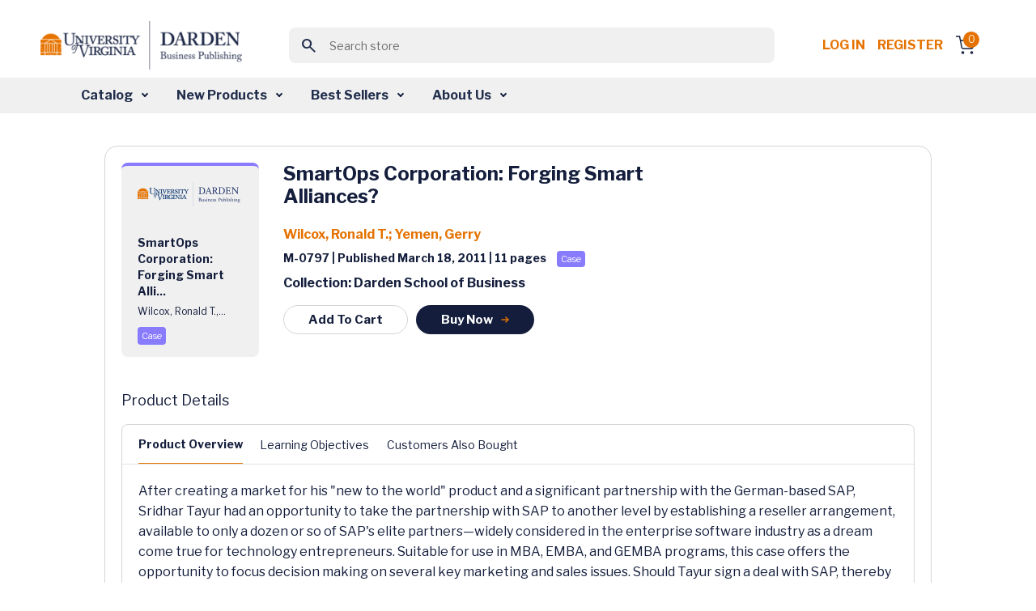

--- FILE ---
content_type: text/html; charset=utf-8
request_url: https://store.darden.virginia.edu/smartops-corporation-forging-smart-alliances
body_size: 12320
content:


<!DOCTYPE html>
<html lang="en" dir="ltr" class="">
<head>
        <!-- ============================= -->
        <!-- JW Player Scripts (Added) -->
        
        
        
        <!-- ============================= -->

    <title>Business Case Studies &amp; Business Publications - Darden Business Publishing</title>
    <meta http-equiv="Content-type" content="text/html;charset=UTF-8" />
    <meta name="description" content="Business Case Studies &amp; Business Publications - Darden Business Publishing" />
    <meta name="keywords" content="Business Case Studies &amp; Business Publications - Darden Business Publishing" />
    <meta name="generator" content="nopCommerce" />
    <meta name="viewport" content="width=device-width, initial-scale=1" />
    
    
    <link rel="apple-touch-icon" sizes="57x57" href="/Themes/WMTheme/Content/images/favicon/apple-icon-57x57.png">
    <link rel="apple-touch-icon" sizes="60x60" href="/Themes/WMTheme/Content/images/favicon/apple-icon-60x60.png">
    <link rel="apple-touch-icon" sizes="72x72" href="/Themes/WMTheme/Content/images/favicon/apple-icon-72x72.png">
    <link rel="apple-touch-icon" sizes="76x76" href="/Themes/WMTheme/Content/images/favicon/apple-icon-76x76.png">
    <link rel="apple-touch-icon" sizes="114x114" href="/Themes/WMTheme/Content/images/favicon/apple-icon-114x114.png">
    <link rel="apple-touch-icon" sizes="120x120" href="/Themes/WMTheme/Content/images/favicon/apple-icon-120x120.png">
    <link rel="apple-touch-icon" sizes="144x144" href="/Themes/WMTheme/Content/images/favicon/apple-icon-144x144.png">
    <link rel="apple-touch-icon" sizes="152x152" href="/Themes/WMTheme/Content/images/favicon/apple-icon-152x152.png">
    <link rel="apple-touch-icon" sizes="180x180" href="/Themes/WMTheme/Content/images/favicon/apple-icon-180x180.png">
    <link rel="icon" type="image/png" sizes="192x192" href="/Themes/WMTheme/Content/images/favicon/android-icon-192x192.png">
    <link rel="icon" type="image/png" sizes="32x32" href="/Themes/WMTheme/Content/images/favicon/favicon-32x32.png">
    <link rel="icon" type="image/png" sizes="96x96" href="/Themes/WMTheme/Content/images/favicon/favicon-96x96.png">
    <link rel="icon" type="image/png" sizes="16x16" href="/Themes/WMTheme/Content/images/favicon/favicon-16x16.png">
    <link rel="manifest" href="/Themes/WMTheme/Content/images/favicon/manifest.json">
    <meta name="msapplication-TileColor" content="#ffffff">
    <meta name="msapplication-TileImage" content="/ms-icon-144x144.png">
    <meta name="theme-color" content="#ffffff">
    
    <!-- Importing the Libre Franklin font from Google Fonts for consistent typography -->
    
    
    
    


    <link rel="stylesheet" type="text/css" href="/css/opolvcs30ofllrxd_ywadg.styles.css?v=x5Vm8wahT8aBT8XNaaCftjsrnNo" /><link rel="stylesheet" type="text/css" href="https://cdnjs.cloudflare.com/ajax/libs/font-awesome/6.0.0-beta3/css/all.min.css" />
<link rel="stylesheet" type="text/css" href="https://cdn.jsdelivr.net/npm/sweetalert2@11/dist/sweetalert2.min.css" />
<link rel="stylesheet" type="text/css" href="https://code.jquery.com/ui/1.13.2/themes/base/jquery-ui.css" />
<link rel="stylesheet" type="text/css" href="https://fonts.googleapis.com/css2?family=Material+Symbols+Outlined:opsz,wght,FILL,GRAD@20..48,100..700,0..1,-50..200" />
<link rel="stylesheet" type="text/css" href="https://fonts.googleapis.com/css2?family=Libre+Franklin:wght@400;700&display=swap" />


    <!-- Global site tag (gtag.js) - Google Analytics -->
                <script async src='https://www.googletagmanager.com/gtag/js?id=G-VVS6J8Q6D0'></script>
                <script>
                  window.dataLayer = window.dataLayer || [];
                  function gtag(){dataLayer.push(arguments);}
                  gtag('js', new Date());

                  gtag('config', 'G-VVS6J8Q6D0');
                  
                  
                </script>

    
    
    
    
    <script type="text/javascript" src="/js/xazm6hg731eyn_g5lhrtqw.scripts.js?v=Kp50Nms4jfI8t0oM3QCqgfpvFIM"></script>
    
    <!--Powered by nopCommerce - https://www.nopCommerce.com-->
    
</head>
<body>
    <input name="__RequestVerificationToken" type="hidden" value="CfDJ8J5E2ZsOZjhBkFX4kgKK0LUX-gVbRA394pF98sZmrbFeL8eLPoO7U1jCxiai_hvrREo1hHam1hDPjH1xU-1_aWny_5iOZMmRH6cidy0UgV-ZelmVbMPzIJQN6MAnz9_48BOeFLqwoJKcLVRR4YwxSkg" />
    


<div class="ajax-loading-block-window" style="display: none">
</div>
<div id="dialog-notifications-success" title="Notification" style="display:none;">
</div>
<div id="dialog-notifications-error" title="Error" style="display:none;">
</div>
<div id="dialog-notifications-warning" title="Warning" style="display:none;">
</div>
<div id="bar-notification" class="bar-notification-container" data-close="Close">
</div>

<!--[if lte IE 8]>
    <div style="clear:both;height:59px;text-align:center;position:relative;">
        <a href="http://www.microsoft.com/windows/internet-explorer/default.aspx" target="_blank">
            <img src="/Themes/WMTheme/Content/images/ie_warning.jpg" height="42" width="820" alt="You are using an outdated browser. For a faster, safer browsing experience, upgrade for free today." />
        </a>
    </div>
<![endif]-->

    
    <header>
        <div class="top-section-wrap">





<!-- Logo -->
<a class="navbar-brand" href="/">
    <img src="/Themes/WMTheme/Content/images/logo.png" alt="University of Virginia" class="logo" />
</a>

<!-- Search Box (always visible, responsive) -->
<div class="search-box store-search-box w-100 d-flex justify-content-center">
    
<!-- Load jQuery and jQuery UI -->



<style>
    /*Add this for Autocomplete Search Dropdown hover color */
    .ui-autocomplete {
        z-index: 10000 !important;
        background-color: white;
        border: 1px solid #ccc;
        max-height: 200px;
        overflow-y: auto;
    }

    .ui-menu-item-wrapper.ui-state-active {
        background: none !important;
        color: inherit !important;
        border: none !important;
        font-weight: normal !important;
    }

    .ui-menu-item-wrapper {
        transition: background-color 0.2s ease-in-out;
        display: block;
        width: 100%;
        box-sizing: border-box;
        padding: 8px 12px;
        cursor: pointer;
    }
</style>

<form method="get" id="small-search-box-form" action="/WidgetsBrowse/GetCategoriesWithSubcategories">
        <meta itemprop="target" content="https://store.darden.virginia.edu/smartops-corporation-forging-smart-alliances/search?q={q}" />
        <div class="main-header-center">
            <button class="btn search-btn"><span class="material-symbols-outlined">search</span></button>
            <input itemprop="query-input" type="text" class="search-box-text form-control" id="small-searchterms" name="q" placeholder="Search store" />
            
        </div>
            
            
</form>

</div>

<!-- Right-side Content -->
<div class="header-content-right d-flex align-items-center"> 
    


<nav class="header-links">
    <ul class="header-content-right">
        

            <li class="d-inline-block"><a href="/login?returnUrl=%2Fsmartops-corporation-forging-smart-alliances" class="ico-login d-inline-block" style="white-space: nowrap !important;">Log in</a></li>
            <!-- <span>&nbsp;&nbsp;</span> -->
                <li class="d-inline-block"><a href="/Registration?returnUrl=%2Fsmartops-corporation-forging-smart-alliances" class="ico-register d-inline-block">Register</a></li>

        <div class="allien-cart-items">
            <li id="topcartlink">
                <a href="/cart" class="ico-cart" title="Cart">
                    <div class="cart-dropdown">
                        <span class="badge header-icon-badge" id="cartItemCount">0</span>
                        <img src="/Themes/WMTheme/Content/images/shopping-cart.svg" alt="" />
                    </div>
                </a>
            </li>
        </div>
        
    </ul>
        
    
</nav>


    


</div>



            
            
            </div>  
            <nav class="navbar navbar-expand-lg navbar-dark bg-light" aria-label="Fourth navbar example" id="mySidenav">
            <nav class="navbar navbar-expand-lg navbar-dark bg-light" aria-label="Fourth navbar example" id="mySidenav">
    <div class="container-fluid">

        <button class="navbar-toggler" type="button" data-bs-toggle="collapse" data-bs-target="#navbarsExample04" aria-controls="navbarsExample04" aria-expanded="false" aria-label="Toggle navigation">
            <span class="navbar-toggler-icon"></span>
        </button>

        <div class="collapse navbar-collapse" id="navbarsExample04">
            <ul class="navbar-nav desktop-navbar-margin">
                <li class="nav-item dropdown">
                    <a class="nav-link dropdown-toggle" href="#" id="dropdown04" aria-expanded="false">Catalog</a>
                    <!-- <a class="nav-link dropdown-toggle" href="#" id="dropdownCatalog" aria-expanded="false">Catalog</a> -->
                    <div class="dropdown-menu" aria-labelledby="dropdown04">
                        <!-- <div class="dropdown-menu" aria-labelledby="dropdownCatalog"> -->
                        <div class="dropdown-menu-outer-wrap">
                            <div>
                                <h4><img src="/Themes/WMTheme/Content/images/grid.svg" alt="" /> Category </h4>
                                <ul>
                                        <li>
                                            <a class="dropdown-item" href="/WidgetsBrowse/GetCategoriesWithSubcategories?loadProducts=true&categoryId=512">
                                                Accounting &amp; Control
                                            </a>
                                        </li>
                                        <li>
                                            <a class="dropdown-item" href="/WidgetsBrowse/GetCategoriesWithSubcategories?loadProducts=true&categoryId=526">
                                                Business &amp; Government
                                            </a>
                                        </li>
                                        <li>
                                            <a class="dropdown-item" href="/WidgetsBrowse/GetCategoriesWithSubcategories?loadProducts=true&categoryId=532">
                                                Case Method
                                            </a>
                                        </li>
                                        <li>
                                            <a class="dropdown-item" href="/WidgetsBrowse/GetCategoriesWithSubcategories?loadProducts=true&categoryId=534">
                                                Decision Analysis
                                            </a>
                                        </li>
                                        <li>
                                            <a class="dropdown-item" href="/WidgetsBrowse/GetCategoriesWithSubcategories?loadProducts=true&categoryId=549">
                                                Economics
                                            </a>
                                        </li>
                                        <li>
                                            <a class="dropdown-item" href="/WidgetsBrowse/GetCategoriesWithSubcategories?loadProducts=true&categoryId=557">
                                                Entrepreneurship &amp; Innovation
                                            </a>
                                        </li>
                                        <li>
                                            <a class="dropdown-item" href="/WidgetsBrowse/GetCategoriesWithSubcategories?loadProducts=true&categoryId=573">
                                                Ethics
                                            </a>
                                        </li>
                                        <li>
                                            <a class="dropdown-item" href="/WidgetsBrowse/GetCategoriesWithSubcategories?loadProducts=true&categoryId=588">
                                                Finance
                                            </a>
                                        </li>
                                        <li>
                                            <a class="dropdown-item" href="/WidgetsBrowse/GetCategoriesWithSubcategories?loadProducts=true&categoryId=615">
                                                Leadership &amp; Organizational Behavior
                                            </a>
                                        </li>
                                        <li>
                                            <a class="dropdown-item" href="/WidgetsBrowse/GetCategoriesWithSubcategories?loadProducts=true&categoryId=630">
                                                Management Communications
                                            </a>
                                        </li>
                                        <li>
                                            <a class="dropdown-item" href="/WidgetsBrowse/GetCategoriesWithSubcategories?loadProducts=true&categoryId=644">
                                                Marketing
                                            </a>
                                        </li>
                                        <li>
                                            <a class="dropdown-item" href="/WidgetsBrowse/GetCategoriesWithSubcategories?loadProducts=true&categoryId=662">
                                                Operations Management
                                            </a>
                                        </li>
                                        <li>
                                            <a class="dropdown-item" href="/WidgetsBrowse/GetCategoriesWithSubcategories?loadProducts=true&categoryId=689">
                                                Strategy
                                            </a>
                                        </li>
                                </ul>
                            </div>
                            <div class="product-type">
                                <h4><img src="/Themes/WMTheme/Content/images/codesandbox.svg" alt="" /> Product Type</h4>
                                <ul class="bullet-list">
                                    <li> <span class="bullet bullet1"></span><a class="dropdown-item" href="/WidgetsBrowse/ProductByType?producttype=Book">Book</a></li>
                                    <li> <span class="bullet bullet2"></span><a class="dropdown-item" href="/WidgetsBrowse/ProductByType?producttype=Case">Case</a></li>
                                    <li> <span class="bullet bullet3"></span><a class="dropdown-item" href="/WidgetsBrowse/ProductByType?producttype=Darden Course Pack">Darden Course Pack</a></li>
                                    <li> <span class="bullet bullet4"></span><a class="dropdown-item" href="/WidgetsBrowse/ProductByType?producttype=Exercise">Exercise</a></li>
                                    <li> <span class="bullet bullet5"></span><a class="dropdown-item" href="/WidgetsBrowse/ProductByType?producttype=Simulation">Simulation</a></li>
                                    <li> <span class="bullet bullet12"></span><a class="dropdown-item" href="/WidgetsBrowse/ProductByType?producttype=Technical Note">Technical Note</a></li>
                                    <li> <span class="bullet bullet10"></span><a class="dropdown-item" href="/WidgetsBrowse/ProductByType?producttype=Video">Video</a></li>
                                    <li> <span class="bullet bullet10"></span><a class="dropdown-item" href="/WidgetsBrowse/ProductByType?producttype=Video Playlist">Video Playlist</a></li>
                                </ul>
                            </div>
                        </div>
                    </div>
                </li>
                <li class="nav-item dropdown">
                    <a class="nav-link dropdown-toggle" href="#" id="dropdown04" aria-expanded="false">New Products</a>
                    <!-- <a class="nav-link dropdown-toggle" href="#" id="dropdownNewProducts" aria-expanded="false">New Products</a> -->
                    <div class="dropdown-menu" aria-labelledby="dropdown04">
                        <!-- <div class="dropdown-menu" aria-labelledby="dropdownNewProducts"> -->
                        <div class="dropdown-menu-outer-wrap">
                            <div>
                                <h4><img src="/Themes/WMTheme/Content/images/grid.svg" alt="" /> Category </h4>
                                <ul>
                                        <li>
                                            <a class="dropdown-item" href="/WidgetsBrowse/GetCategoriesWithSubcategories?loadProducts=true&categoryId=512&newProducts=true">
                                                Accounting &amp; Control
                                            </a>
                                        </li>
                                        <li>
                                            <a class="dropdown-item" href="/WidgetsBrowse/GetCategoriesWithSubcategories?loadProducts=true&categoryId=526&newProducts=true">
                                                Business &amp; Government
                                            </a>
                                        </li>
                                        <li>
                                            <a class="dropdown-item" href="/WidgetsBrowse/GetCategoriesWithSubcategories?loadProducts=true&categoryId=532&newProducts=true">
                                                Case Method
                                            </a>
                                        </li>
                                        <li>
                                            <a class="dropdown-item" href="/WidgetsBrowse/GetCategoriesWithSubcategories?loadProducts=true&categoryId=534&newProducts=true">
                                                Decision Analysis
                                            </a>
                                        </li>
                                        <li>
                                            <a class="dropdown-item" href="/WidgetsBrowse/GetCategoriesWithSubcategories?loadProducts=true&categoryId=549&newProducts=true">
                                                Economics
                                            </a>
                                        </li>
                                        <li>
                                            <a class="dropdown-item" href="/WidgetsBrowse/GetCategoriesWithSubcategories?loadProducts=true&categoryId=557&newProducts=true">
                                                Entrepreneurship &amp; Innovation
                                            </a>
                                        </li>
                                        <li>
                                            <a class="dropdown-item" href="/WidgetsBrowse/GetCategoriesWithSubcategories?loadProducts=true&categoryId=573&newProducts=true">
                                                Ethics
                                            </a>
                                        </li>
                                        <li>
                                            <a class="dropdown-item" href="/WidgetsBrowse/GetCategoriesWithSubcategories?loadProducts=true&categoryId=588&newProducts=true">
                                                Finance
                                            </a>
                                        </li>
                                        <li>
                                            <a class="dropdown-item" href="/WidgetsBrowse/GetCategoriesWithSubcategories?loadProducts=true&categoryId=615&newProducts=true">
                                                Leadership &amp; Organizational Behavior
                                            </a>
                                        </li>
                                        <li>
                                            <a class="dropdown-item" href="/WidgetsBrowse/GetCategoriesWithSubcategories?loadProducts=true&categoryId=630&newProducts=true">
                                                Management Communications
                                            </a>
                                        </li>
                                        <li>
                                            <a class="dropdown-item" href="/WidgetsBrowse/GetCategoriesWithSubcategories?loadProducts=true&categoryId=644&newProducts=true">
                                                Marketing
                                            </a>
                                        </li>
                                        <li>
                                            <a class="dropdown-item" href="/WidgetsBrowse/GetCategoriesWithSubcategories?loadProducts=true&categoryId=662&newProducts=true">
                                                Operations Management
                                            </a>
                                        </li>
                                        <li>
                                            <a class="dropdown-item" href="/WidgetsBrowse/GetCategoriesWithSubcategories?loadProducts=true&categoryId=689&newProducts=true">
                                                Strategy
                                            </a>
                                        </li>
                                </ul>
                            </div>
                            <div class="product-type">
                                <h4><img src="/Themes/WMTheme/Content/images/codesandbox.svg" alt="" /> Product Type</h4>
                                <ul class="bullet-list">
                                    <li> <span class="bullet bullet1"></span><a class="dropdown-item" href="/WidgetsBrowse/ProductByType?producttype=Book">Book</a></li>
                                    <li> <span class="bullet bullet2"></span><a class="dropdown-item" href="/WidgetsBrowse/ProductByType?producttype=Case">Case</a></li>
                                    <li> <span class="bullet bullet3"></span><a class="dropdown-item" href="/WidgetsBrowse/ProductByType?producttype=Darden Course Pack">Darden Course Pack</a></li>
                                    <li> <span class="bullet bullet4"></span><a class="dropdown-item" href="/WidgetsBrowse/ProductByType?producttype=Exercise">Exercise</a></li>
                                    <li> <span class="bullet bullet5"></span><a class="dropdown-item" href="/WidgetsBrowse/ProductByType?producttype=Simulation">Simulation</a></li>
                                    <li> <span class="bullet bullet12"></span><a class="dropdown-item" href="/WidgetsBrowse/ProductByType?producttype=Technical Note">Technical Note</a></li>
                                    <li> <span class="bullet bullet10"></span><a class="dropdown-item" href="/WidgetsBrowse/ProductByType?producttype=Video">Video</a></li>
                                    <li> <span class="bullet bullet10"></span><a class="dropdown-item" href="/WidgetsBrowse/ProductByType?producttype=Video Playlist">Video Playlist</a></li>
                                </ul>
                            </div>
                        </div>
                    </div>
                </li>
                <li class="nav-item dropdown">
                    <a class="nav-link dropdown-toggle" href="#" id="dropdown04" aria-expanded="false">Best Sellers</a>
                    <div class="dropdown-menu" aria-labelledby="dropdown04">
                        <div class="dropdown-menu-outer-wrap">
                            <div>
                                <h4><img src="/Themes/WMTheme/Content/images/grid.svg" alt="" /> Category </h4>
                                <ul>
                                        <li>
                                            <a class="dropdown-item" href="/WidgetsBrowse/GetCategoriesWithSubcategories?loadProducts=true&categoryId=512&bestSellers=true">
                                                Accounting &amp; Control
                                            </a>
                                        </li>
                                        <li>
                                            <a class="dropdown-item" href="/WidgetsBrowse/GetCategoriesWithSubcategories?loadProducts=true&categoryId=526&bestSellers=true">
                                                Business &amp; Government
                                            </a>
                                        </li>
                                        <li>
                                            <a class="dropdown-item" href="/WidgetsBrowse/GetCategoriesWithSubcategories?loadProducts=true&categoryId=532&bestSellers=true">
                                                Case Method
                                            </a>
                                        </li>
                                        <li>
                                            <a class="dropdown-item" href="/WidgetsBrowse/GetCategoriesWithSubcategories?loadProducts=true&categoryId=534&bestSellers=true">
                                                Decision Analysis
                                            </a>
                                        </li>
                                        <li>
                                            <a class="dropdown-item" href="/WidgetsBrowse/GetCategoriesWithSubcategories?loadProducts=true&categoryId=549&bestSellers=true">
                                                Economics
                                            </a>
                                        </li>
                                        <li>
                                            <a class="dropdown-item" href="/WidgetsBrowse/GetCategoriesWithSubcategories?loadProducts=true&categoryId=557&bestSellers=true">
                                                Entrepreneurship &amp; Innovation
                                            </a>
                                        </li>
                                        <li>
                                            <a class="dropdown-item" href="/WidgetsBrowse/GetCategoriesWithSubcategories?loadProducts=true&categoryId=573&bestSellers=true">
                                                Ethics
                                            </a>
                                        </li>
                                        <li>
                                            <a class="dropdown-item" href="/WidgetsBrowse/GetCategoriesWithSubcategories?loadProducts=true&categoryId=588&bestSellers=true">
                                                Finance
                                            </a>
                                        </li>
                                        <li>
                                            <a class="dropdown-item" href="/WidgetsBrowse/GetCategoriesWithSubcategories?loadProducts=true&categoryId=615&bestSellers=true">
                                                Leadership &amp; Organizational Behavior
                                            </a>
                                        </li>
                                        <li>
                                            <a class="dropdown-item" href="/WidgetsBrowse/GetCategoriesWithSubcategories?loadProducts=true&categoryId=630&bestSellers=true">
                                                Management Communications
                                            </a>
                                        </li>
                                        <li>
                                            <a class="dropdown-item" href="/WidgetsBrowse/GetCategoriesWithSubcategories?loadProducts=true&categoryId=644&bestSellers=true">
                                                Marketing
                                            </a>
                                        </li>
                                        <li>
                                            <a class="dropdown-item" href="/WidgetsBrowse/GetCategoriesWithSubcategories?loadProducts=true&categoryId=662&bestSellers=true">
                                                Operations Management
                                            </a>
                                        </li>
                                        <li>
                                            <a class="dropdown-item" href="/WidgetsBrowse/GetCategoriesWithSubcategories?loadProducts=true&categoryId=689&bestSellers=true">
                                                Strategy
                                            </a>
                                        </li>
                                </ul>
                            </div>
                            <div class="product-type">
                                <h4><img src="/Themes/WMTheme/Content/images/codesandbox.svg" alt="" /> Product Type</h4>
                                <ul class="bullet-list">
                                    <li> <span class="bullet bullet1"></span><a class="dropdown-item" href="/WidgetsBrowse/BestSellersProductByType?producttype=Book">Book</a></li>
                                    <li> <span class="bullet bullet2"></span><a class="dropdown-item" href="/WidgetsBrowse/BestSellersProductByType?producttype=Case">Case</a></li>
                                    <li> <span class="bullet bullet4"></span><a class="dropdown-item" href="/WidgetsBrowse/BestSellersProductByType?producttype=Exercise">Exercise</a></li>
                                    <li> <span class="bullet bullet5"></span><a class="dropdown-item" href="/WidgetsBrowse/BestSellersProductByType?producttype=Simulation">Simulation</a></li>
                                    <li> <span class="bullet bullet12"></span><a class="dropdown-item" href="/WidgetsBrowse/BestSellersProductByType?producttype=Technical Note">Technical Note</a></li>
                                    <li> <span class="bullet bullet10"></span><a class="dropdown-item" href="/WidgetsBrowse/BestSellersProductByType?producttype=Video">Video</a></li>
                                    <li> <span class="bullet bullet10"></span><a class="dropdown-item" href="/WidgetsBrowse/BestSellersProductByType?producttype=Video Playlist">Video Playlist</a></li>
                                </ul>
                            </div>
                        </div>
                    </div>
                </li>
                <li class="nav-item dropdown">
                    <a class="nav-link dropdown-toggle" href="#" id="dropdown04" aria-expanded="false">About Us</a>
                    <div class="dropdown-menu" aria-labelledby="dropdown04">
                        <div class="dropdown-menu-outer-wrap">
                            <div>
                                <ul>
                                    <li><a class="dropdown-item" href="/aboutus">About DBP</a></li>
                                    <li><a class="dropdown-item" href="/contactus">Contact Us</a></li>
                                    <li><a class="dropdown-item" href="/news">News</a></li>
                                    <li><a class="dropdown-item" href="/manufacturer/all">Authors</a></li>
                                </ul>
                            </div>
                        </div>
                    </div>
                </li>
            </ul>
        </div>
    </div>
</nav>


            </nav>
            
    </header>
    <section>
                

               <div class="container-fluid">
                
<div class="center-1">
    
        <!--In the view, we need to safely pass the ProductName to the buyNowCard JavaScript function from Razor.
    If the name is null or empty, we should pass an empty string ('') with proper single quotes, to avoid JavaScript errors.
    -->
        





<section class="main-content-section">
    <div class="container">
        <div class="row justify-content-center">
            <div class="col-12 col-md-12 col-lg-10 col-xxl-10">
                <div class="listing-outer-wrap detail-outer-wrap">
                    <div class="card">
                        <div class="card-body">
                            <div class="card-body-left">
                                    <div class="product-card case mt20">
                                        <!-- Display vendor image -->
                                            <img src="/Themes/WMTheme/Content/images/uvd.png" alt="Vendor Image" />
                                        <div class="card-content-wrap">
                                                <p class="p-14 font-weight-600 text-primary mb10">SmartOps Corporation: Forging Smart Alli...</p>
                                            <p class="p-12 font-weight-400 text-primary mb10">
                                                <span>Wilcox, Ronald T.,...</span>
                                            </p>
                                                <div class="d-flex align-items-center mt20">
                                                    <div class="note-wrap case">
                                                        Case
                                                    </div>
                                                </div>
                                            </div>
                                        </div>
                                <div class="action-btn-wrap">
                                </div>
                            </div>

                            <div class="card-body-right ">
                                <h3 class="font-weight-600 product-name-wrapper">
                                 SmartOps Corporation: Forging Smart Alliances?
                                </h3>

                                <p class="p-16 font-weight-600 text-orange">
                                    

<a href='/wilcox-ronald-t'>Wilcox, Ronald T.</a>; <a href='/yemen-gerry'>Yemen, Gerry</a>
                                </p>
                                <p class="p-14 text-primary font-weight-600">
                                     M-0797 | Published March 18, 2011 | 11  pages&nbsp;<span class='note-wrap case'>Case</span>
                                </p>

                                <p class="p-16 text-primary font-weight-600">Collection: Darden School of Business</p>
                                <div class="btn-row">

                                        <a class="cart-button btn common-btn common-btn-sm common-btn-outline"
                                           data-bs-toggle="modal"
                                           data-product-id="3095" data-product-type="Case">
                                            Add To Cart
                                        </a>
                                        <a class="btn common-btn common-btn-sm"
                                            data-bs-toggle="modal"
                                            onclick="buyNowCard(3095, 'Case', 'SmartOps Corporation: Forging Smart Alliances?')"
                                            data-product-id="3095" data-product-type="Case">
                                            Buy Now
                                        <img src="/Themes/WMTheme/Content/images/arrow-right2.svg" alt="" />
                                        </a>
                                </div>
                            </div>
                        </div>
                       
                        <div class="card-detail-body">
                            <p class="p-18 font-weight-500 text-primary">Product Details</p>
                            <div class="tab-section">
                                <ul class="nav nav-tabs detail-nav-tab" id="myTab" role="tablist">
                                    <li class="nav-item" role="presentation">
                                        <a class="nav-link active" id="overview-tab" data-bs-toggle="tab" data-bs-target="#overview"
                                        type="button" role="tab" aria-controls="home" aria-selected="true">Product Overview</a>
                                    </li>


                                    <li class="nav-item" role="presentation" id="learning-nav-item" style="">
                                        <a class="nav-link" id="learning-tab" data-bs-toggle="tab" data-bs-target="#learning" type="button" role="tab" aria-controls="products" aria-selected="false">
                                            Learning Objectives
                                        </a>
                                    </li>


                                        <li class="nav-item" role="presentation">
                                            <a class="nav-link" id="customers-tab" data-bs-toggle="tab" data-bs-target="#content-area"
                                               type="button" role="tab" aria-controls="content-area" aria-selected="false"
                                               onclick="loadContent('GetCustomerAlsoBought', 3095)">Customers Also Bought</a>
                                        </li>
                                </ul>

                                <!-- Tab Content -->
                                <div class="tab-content detail-outer-wrap" id="myTabContent">
                                    <!-- Product Overview -->
                                    <div class="tab-pane fade show active" id="overview" role="tabpanel" aria-labelledby="overview-tab">
                                        <p class="p-14 text-primary font-weight-400"><p>After creating a market for his "new to the world" product and a significant partnership with the German-based SAP, Sridhar Tayur had an opportunity to take the partnership with SAP to another level by establishing a reseller arrangement, available to only a dozen or so of SAP's elite partners&mdash;widely considered in the enterprise software industry as a dream come true for technology entrepreneurs. Suitable for use in MBA, EMBA, and GEMBA programs, this case offers the opportunity to focus decision making on several key marketing and sales issues. Should Tayur sign a deal with SAP, thereby handing significant control of the messaging and positioning of SmartOps to a global giant? How reliant on SAP did he really want to get? Would signing the deal make losing control of his company more likely and alienate prospects who were not fans of SAP? What would not doing the deal mean for the relationship with SAP? Would SAP go down the reseller route with a competitor? What exactly was a good reseller contract, and was it possible for a company as small as SmartOps to make the agreement a win-win?</p></p>
                                    </div>

                                    <div class="tab-pane fade show" id="learning" role="tabpanel" aria-labelledby="learning-tab">
                                        <p id="learningObjectives" class="p-14 text-primary font-weight-400">
                                            
?Introduce students to the complexity of sales and sales forces
?Encourage students to appreciate the importance of deciding where to go to sell your product
?Examine product strategy and market creation. 
?Unfold the intricacy of distribution efficiency
?Help students think about how to partner with a global company

                                        </p>
                                    </div>

                                    <!-- Shared content area for Related Products -->

                                    <!-- Shared content area for Customers Also Bought -->
                                        <!-- Check if the "Customers Also Bought" products exist in the model -->
                                        <div class="tab-pane fade" id="content-area" role="tabpanel" aria-labelledby="related-tab">
                                            <!-- Customers Also Bought content here -->
                                        </div>
                                </div>
                            </div>
                        </div>
                    </div>
                </div>
            </div>







<div class="row justify-content-center">
    <div class="col-12 col-md-12 col-lg-11 col-xxl-11">
        <section class="featured-products-section">
            <div class="container">
                <h2 class="font-weight-600 text-primary text-center">Get Ahead in Class</h2>
                <div class="row justify-content-center">
    <div class="col-11">
        <div class="owl-carousel d-flex flex-wrap justify-content-center">
                    <a href="/UpsellProducts/ProductDetails?productId=1939" class="card-link">
                        <div class="card product-card technical-notes mt20">
                            <img src="/Themes/WMTheme/Content/images/uvd.png" alt="3" />
                            <div class="card-content-wrap">
                                <p class="p-14 font-weight-600 text-primary mb10">
                                    Clear, Complete, and Concise: Avoiding t...
                                </p>
                                <p class="p-12 font-weight-400 text-primary mb10">
                                    Lipson, Marc L.
                                </p>
                                <div class="d-flex align-items-center mt20">
                                    <div class="note-wrap technical-notes">Technical Note</div>
                                </div>
                            </div>
                        </div>
                    </a>
                    <a href="/UpsellProducts/ProductDetails?productId=3529" class="card-link">
                        <div class="card product-card technical-notes mt20">
                            <img src="/Themes/WMTheme/Content/images/uvd.png" alt="3" />
                            <div class="card-content-wrap">
                                <p class="p-14 font-weight-600 text-primary mb10">
                                    Business Valuation in Mergers and Acquis...
                                </p>
                                <p class="p-12 font-weight-400 text-primary mb10">
                                    Schill, Michael J....
                                </p>
                                <div class="d-flex align-items-center mt20">
                                    <div class="note-wrap technical-notes">Technical Note</div>
                                </div>
                            </div>
                        </div>
                    </a>
                    <a href="/UpsellProducts/ProductDetails?productId=3639" class="card-link">
                        <div class="card product-card technical-notes mt20">
                            <img src="/Themes/WMTheme/Content/images/uvd.png" alt="3" />
                            <div class="card-content-wrap">
                                <p class="p-14 font-weight-600 text-primary mb10">
                                    A Brief Introduction to Macroeconomics
                                </p>
                                <p class="p-12 font-weight-400 text-primary mb10">
                                    Murphy, Daniel
                                </p>
                                <div class="d-flex align-items-center mt20">
                                    <div class="note-wrap technical-notes">Technical Note</div>
                                </div>
                            </div>
                        </div>
                    </a>
                    <a href="/UpsellProducts/ProductDetails?productId=29090" class="card-link">
                        <div class="card product-card technical-notes mt20">
                            <img src="/Themes/WMTheme/Content/images/uvd.png" alt="3" />
                            <div class="card-content-wrap">
                                <p class="p-14 font-weight-600 text-primary mb10">
                                    Moral Theory and the Language of Ethics ...
                                </p>
                                <p class="p-12 font-weight-400 text-primary mb10">
                                    Wicks, Andy;Freema...
                                </p>
                                <div class="d-flex align-items-center mt20">
                                    <div class="note-wrap technical-notes">Technical Note</div>
                                </div>
                            </div>
                        </div>
                    </a>
                    <a href="/UpsellProducts/ProductDetails?productId=62819" class="card-link">
                        <div class="card product-card technical-notes mt20">
                            <img src="/Themes/WMTheme/Content/images/uvd.png" alt="3" />
                            <div class="card-content-wrap">
                                <p class="p-14 font-weight-600 text-primary mb10">
                                    Three Empirical Methods for Calculating ...
                                </p>
                                <p class="p-12 font-weight-400 text-primary mb10">
                                    Zhang, Zhihao; Whi...
                                </p>
                                <div class="d-flex align-items-center mt20">
                                    <div class="note-wrap technical-notes">Technical Note</div>
                                </div>
                            </div>
                        </div>
                    </a>
                    <a href="/UpsellProducts/ProductDetails?productId=63548" class="card-link">
                        <div class="card product-card technical-notes mt20">
                            <img src="/Themes/WMTheme/Content/images/uvd.png" alt="3" />
                            <div class="card-content-wrap">
                                <p class="p-14 font-weight-600 text-primary mb10">
                                    The Basics of Multivariate Regressions i...
                                </p>
                                <p class="p-12 font-weight-400 text-primary mb10">
                                    Batova, Tatiana
                                </p>
                                <div class="d-flex align-items-center mt20">
                                    <div class="note-wrap technical-notes">Technical Note</div>
                                </div>
                            </div>
                        </div>
                    </a>
                    <a href="/UpsellProducts/ProductDetails?productId=63773" class="card-link">
                        <div class="card product-card technical-notes mt20">
                            <img src="/Themes/WMTheme/Content/images/uvd.png" alt="3" />
                            <div class="card-content-wrap">
                                <p class="p-14 font-weight-600 text-primary mb10">
                                    Advanced Tableau Tips and Tricks
                                </p>
                                <p class="p-12 font-weight-400 text-primary mb10">
                                    Palomba, Anthony
                                </p>
                                <div class="d-flex align-items-center mt20">
                                    <div class="note-wrap technical-notes">Technical Note</div>
                                </div>
                            </div>
                        </div>
                    </a>
                    <a href="/UpsellProducts/ProductDetails?productId=64416" class="card-link">
                        <div class="card product-card technical-notes mt20">
                            <img src="/Themes/WMTheme/Content/images/uvd.png" alt="3" />
                            <div class="card-content-wrap">
                                <p class="p-14 font-weight-600 text-primary mb10">
                                    Digital Marketing Metrics: Measuring Wha...
                                </p>
                                <p class="p-12 font-weight-400 text-primary mb10">
                                    Venkatesan, Rajkum...
                                </p>
                                <div class="d-flex align-items-center mt20">
                                    <div class="note-wrap technical-notes">Technical Note</div>
                                </div>
                            </div>
                        </div>
                    </a>
                    <a href="/UpsellProducts/ProductDetails?productId=66114" class="card-link">
                        <div class="card product-card technical-notes mt20">
                            <img src="/Themes/WMTheme/Content/images/uvd.png" alt="3" />
                            <div class="card-content-wrap">
                                <p class="p-14 font-weight-600 text-primary mb10">
                                    Disruption, Response, and Transformation...
                                </p>
                                <p class="p-12 font-weight-400 text-primary mb10">
                                    Chen, Ming-Jer; Mc...
                                </p>
                                <div class="d-flex align-items-center mt20">
                                    <div class="note-wrap technical-notes">Technical Note</div>
                                </div>
                            </div>
                        </div>
                    </a>
                    <a href="/UpsellProducts/ProductDetails?productId=66455" class="card-link">
                        <div class="card product-card technical-notes mt20">
                            <img src="/Themes/WMTheme/Content/images/uvd.png" alt="3" />
                            <div class="card-content-wrap">
                                <p class="p-14 font-weight-600 text-primary mb10">
                                    Using AI to Expand Your Leadership Commu...
                                </p>
                                <p class="p-12 font-weight-400 text-primary mb10">
                                    Murray, Meghan
                                </p>
                                <div class="d-flex align-items-center mt20">
                                    <div class="note-wrap technical-notes">Technical Note</div>
                                </div>
                            </div>
                        </div>
                    </a>
                    <a href="/UpsellProducts/ProductDetails?productId=66827" class="card-link">
                        <div class="card product-card technical-notes mt20">
                            <img src="/Themes/WMTheme/Content/images/uvd.png" alt="3" />
                            <div class="card-content-wrap">
                                <p class="p-14 font-weight-600 text-primary mb10">
                                    Understanding Organizational Culture: An...
                                </p>
                                <p class="p-12 font-weight-400 text-primary mb10">
                                    Martin, Sean; Kemp...
                                </p>
                                <div class="d-flex align-items-center mt20">
                                    <div class="note-wrap technical-notes">Technical Note</div>
                                </div>
                            </div>
                        </div>
                    </a>
                    <a href="/UpsellProducts/ProductDetails?productId=66890" class="card-link">
                        <div class="card product-card technical-notes mt20">
                            <img src="/Themes/WMTheme/Content/images/uvd.png" alt="3" />
                            <div class="card-content-wrap">
                                <p class="p-14 font-weight-600 text-primary mb10">
                                    A Brief Introduction to Managerial Accou...
                                </p>
                                <p class="p-12 font-weight-400 text-primary mb10">
                                    Lynch, Luann J.
                                </p>
                                <div class="d-flex align-items-center mt20">
                                    <div class="note-wrap technical-notes">Technical Note</div>
                                </div>
                            </div>
                        </div>
                    </a>
                    <a href="/UpsellProducts/ProductDetails?productId=67099" class="card-link">
                        <div class="card product-card technical-notes mt20">
                            <img src="/Themes/WMTheme/Content/images/uvd.png" alt="3" />
                            <div class="card-content-wrap">
                                <p class="p-14 font-weight-600 text-primary mb10">
                                    How to Prototype a Prototype
                                </p>
                                <p class="p-12 font-weight-400 text-primary mb10">
                                    Chao, Raul O.
                                </p>
                                <div class="d-flex align-items-center mt20">
                                    <div class="note-wrap technical-notes">Technical Note</div>
                                </div>
                            </div>
                        </div>
                    </a>
                    <a href="/UpsellProducts/ProductDetails?productId=47527" class="card-link">
                        <div class="card product-card book mt20">
                            <img src="/Themes/WMTheme/Content/images/uvd.png" alt="3" />
                            <div class="card-content-wrap">
                                <p class="p-14 font-weight-600 text-primary mb10">
                                    The Strategist&#x2019;s Toolkit
                                </p>
                                <p class="p-12 font-weight-400 text-primary mb10">
                                    Lenox, Michael; Ha...
                                </p>
                                <div class="d-flex align-items-center mt20">
                                    <div class="note-wrap book">Book</div>
                                </div>
                            </div>
                        </div>
                    </a>
                    <a href="/UpsellProducts/ProductDetails?productId=58497" class="card-link">
                        <div class="card product-card book mt20">
                            <img src="/Themes/WMTheme/Content/images/uvd.png" alt="3" />
                            <div class="card-content-wrap">
                                <p class="p-14 font-weight-600 text-primary mb10">
                                    Finance People
                                </p>
                                <p class="p-12 font-weight-400 text-primary mb10">
                                    Schill, Michael J.
                                </p>
                                <div class="d-flex align-items-center mt20">
                                    <div class="note-wrap book">Book</div>
                                </div>
                            </div>
                        </div>
                    </a>
        </div>
    </div>
</div>

            </div>
        </section>
    </div>
</div>
        </div>
    </div>
    </div>
    </div>
</section>

<!-- Side Navigation for Product Variants -->
<div id="variantSidenav" class="sidenav">
    <a href="javascript:void(0)" class="closebtn" onclick="closeNav()"></a>
    <div id="variantContent"></div>
</div>






    
</div>

                
                </div>
    </section>
    <div class="container-fluid">
    



<!-- Get connected -->
<div class="get-connected">
    <div class="container">
        <div class="d-flex align-items-center justify-content-center">
            <p class="h3 text-white font-weight-500">
                <a href="https://www.linkedin.com/company/darden-business-publishing/posts/?feedView=all" target="_blank" class="text-white">
                    Connect with us on <u>LinkedIn!</>
                </a>
            </p>

        </div>

    </div>

</div>
<!-- Footer -->
<footer>
    <div class="container">
        <div class="d-flex align-items-center justify-content-between">
            <a href="/">
                <img src="/Themes/WMTheme/Content/images/footer-logo.png" />
            </a>
            <ul>
            
                <li><a href="https://www.darden.virginia.edu/" target="_blank">Darden School of Business</a>  </li>
                <li><a href="/shippinginfo">Shipping & Returns</a></li>
                <li><a href="/contactus">Contact Us</a></li>
                <li><a href="/news">News</a></li>
                <li><a href="/frequentlyaskedquestions">FAQ</a></li>
            </ul>
        </div>

        <div class="bottom-section">
            <div class="social-outer-wrap">
                <p>FOLLOW US</p>
                <a href="https://www.facebook.com/DardenBusinessPublishing" target="_blank">
                    <img src="/Themes/WMTheme/Content/images/facebook.svg" alt="" />
                </a>
                <a href="https://x.com/DardenCases" target="_blank" style="display: inline-flex; align-items: center; justify-content: center; width: 33px; height: 33px;">
                    <img src="/Themes/WMTheme/Content/images/twitter.png" alt="" style="width: 19px; height: 19px;" />
                </a>
                <a href="https://www.linkedin.com/company/darden-business-publishing/posts/?feedView=all" target="_blank">
                    <img src="/Themes/WMTheme/Content/images/linkdin.svg" alt="" />
                </a>
                <a href="http://www.youtube.com/dardenpublishing" target="_blank" style="display: inline-flex; align-items: center; justify-content: center; width: 33px; height: 33px;">
                    <img src="/Themes/WMTheme/Content/images/youtube.png" alt="" style="width: 19px; height: 19px;" />
                </a>
                <a href="mailto:sales@dardenbusinesspublishing.com" >
                    <img src="/Themes/WMTheme/Content/images/mail.svg" alt="" />
                </a>
                 <p>Powered By: <a href="http://workmethods.com/">workMETHODS Solutions Inc.</a></p>
            </div>
            <div class="d-flex align-items-center">
                <div>
                    <ul>
                   
                    <p><a href="/privacyinfo">Privacy Notice</a></p>
                    <p><a href="/termsofuse">Terms of Use</a></p>
                    </ul>
                    
                </div>
                <p class="p-14">Copyright © 2025 Darden Business Publishing. All rights reserved.</p>
            </div>

        </div>

    </div>
</footer>


</div>



    <script type="text/javascript" src="/js/b3vputxl0heko5dhxnmzbq.scripts.js?v=co9FvjRmVp_fY_HFwoQDBpfCpEw"></script><script type="text/javascript" src="https://cdn.jsdelivr.net/npm/sweetalert2@11"></script>
<script type="text/javascript" src="https://code.jquery.com/ui/1.13.2/jquery-ui.min.js"></script>

    <script type="text/javascript">
            const hasAccess = "0"
        </script>

<script type="text/javascript">
    var resourceStrings = {
        AddToCartSuccessMessage:    'Product added to cart successfully!',
        AddToCartErrorMessage:      'An error occurred while adding variants to the cart',
        WishlistSuccessMessage:     'Product added to the library successfully',
        WishlistErrorMessage:      'An error occurred while saving the product to the library.',
        AddToCartPanelHeaderCopyWritesString: 'Quantity',
        AddToCartPanelHeaderQuantityString: 'Quantity',
        LoginWarningMassage: 'Login before purchase a product.'
    };
</script>

<script type="text/javascript">
$(document).ready(function(){
  $('.owl-carousel').owlCarousel({
    loop:false,
    nav: false,
    dots:true,
    margin:40,
    responsiveClass:true,
    responsive:{
    0:{
            items:1,
            nav: true,
            margin: 10
        },
        412:{
          items:1.5,
          nav: true,
      },
    768:{
            items:2,
            nav:true,
            loop:false
        },
        992:{
          items:4,
          nav:true,
          loop:false
      },
     1200:{
          items:6,
          nav:true,
          loop:false
      },
       
    }
  })

  $( ".owl-prev").html('');
  $( ".owl-next").html('');
})
  
</script>

<script type="text/javascript">
    var isAdministrator = false;
    var isDardenFaculty = false;
    var isDardenAdministrator = false;
    var isNonDardenFaculty = false;
    var isBusinessUser = false;
    var isDardenAlumni = false;
    var isStaff = false;
    var isStudent = false;

    $(document).ready(function () {
        reinitializeCartButton();
    });
 
    var isLoggedIn = false; // Pass Razor variable to JavaScript
</script>

<script type="text/javascript">
                $("#small-search-box-form").on("submit", function (event) {
                    if ($("#small-searchterms").val() == "") {
                        alert('Please enter some search keyword');
                        $("#small-searchterms").focus();
                        event.preventDefault();
                    }
                });
            </script>

<script type="text/javascript">
                const topCount = 5;
                const minLengthFromResource = '3';
                const minLength = parseInt(minLengthFromResource) || 4;

                let keyboardNavigationActive = false;

                $(function () {
                    $("#small-searchterms").autocomplete({
                        source: function (request, response) {
                            $.ajax({
                                url: '/SearchResult/GetAutoCompleteSearchSuggestions',
                                type: 'GET',
                                dataType: 'json',
                                data: {
                                    term: request.term,
                                    topCount: topCount
                                },
                                success: function (data) {
                                    const mappedData = data.map(item => ({
                                        label: item.Label, // text to display
                                        value: item.Label, // value in textbox
                                        id: item.Id         // product id from DB
                                    }));
                                    response(mappedData);
                                }
                            });
                        },
                        minLength: minLength,
                        select: function (event, ui) {
                            const selectedId = ui.item.id;
                            const selectedLabel = ui.item.label;


                            // Call backend with ID to get redirect URL
                            $.ajax({
                                url: '/SearchResult/GetRedirectUrl',
                                type: 'GET',
                                data: { id: selectedId },
                                success: function (data) {
                                    if (data.url) {
                                        window.location.href = data.url;
                                    } else {
                                        console.warn("No redirect URL returned for ID:", selectedId);
                                    }
                                },
                                error: function () {
                                    console.error('Failed to get product slug for ID:', selectedId);
                                }
                            });

                            return false; // Prevent default form submit
                        }
                    });
                });
            </script>

<script type="text/javascript">
            $(document).ready(function () {

                $('.header-links-wrapper').on('mouseenter', '#topcartlink', function () {
                    $('#flyout-cart').addClass('active');
                });
                $('.header-links-wrapper').on('mouseleave', '#topcartlink', function () {
                    $('#flyout-cart').removeClass('active');
                });
                $('.header-links-wrapper').on('mouseenter', '#flyout-cart', function () {
                    $('#flyout-cart').addClass('active');
                });
                $('.header-links-wrapper').on('mouseleave', '#flyout-cart', function () {
                    $('#flyout-cart').removeClass('active');
                });
            });
        </script>

<script type="text/javascript">
        function updateCartQuantity(quantity) {
            document.getElementById('cartItemCount').innerText = quantity;
        }
    </script>

<script type="text/javascript">
    $(document).ready(function () {
        /*js for Search box toogle in mobile */
        $(".search-icon").click(function () {
            $(".header-lower .search-box").slideToggle();
            $(".header-lower .header-links-wrapper").slideUp();
        });

        /*js to close account links & search when clicked on menu */
        $("#toggle .menu-icon").click(function () {
            $(".header-lower .search-box").slideUp();
            $(".header-lower .header-links-wrapper").slideUp();
        });
    });
</script>

<script type="text/javascript">
            var localized_data = {
                AjaxCartFailure: "Failed to add the product. Please refresh the page and try one more time."
            };
            AjaxCart.init(false, '.header-links .cart-qty', '.header-links .wishlist-qty', '#flyout-cart', localized_data);
            </script>

<script type="text/javascript">
    $(document).ready(function () {
        function setupDropdownBehavior() {
            if ($(window).width() >= 991) {
                // Desktop: dropdowns open on hover
                $('.navbar .dropdown').hover(
                    function () {
                        $(this).find('.dropdown-menu').stop(true, true).delay(100).slideDown();
                    },
                    function () {
                        $(this).find('.dropdown-menu').stop(true, true).delay(100).slideUp();
                    }
                );
            } else {
                // Mobile: dropdown toggles on click
                $('.navbar .dropdown-toggle').off('click').on('click', function (e) {
                    e.preventDefault();

                    const $dropdownMenu = $(this).siblings('.dropdown-menu');

                    // Close other open dropdowns
                    $('.dropdown-menu').not($dropdownMenu).slideUp();

                    // Toggle this one
                    $dropdownMenu.slideToggle();
                });

                // Optional: close dropdown when clicking outside
                $(document).on('click touchstart', function (e) {
                    if (!$(e.target).closest('.navbar .dropdown').length) {
                        $('.navbar .dropdown-menu').slideUp();
                    }
                });
            }
        }

        setupDropdownBehavior();
        // Re-setup on resize (e.g., rotate phone or change window size)
        $(window).resize(function () {
            setupDropdownBehavior();
        });
    });
</script>

<script type="text/javascript">
    function openNav() {
        document.getElementById("mySidenav").style.width = "100%";
    }
    function closeNav() {
        document.getElementById("mySidenav").style.width = "0";
    }

    $(".toggle").click(function () {
        $(".header").addClass("header-overlay");
    });
    $(".closebtn").click(function () {
        setTimeout(function () {
            $(".header").removeClass("header-overlay");
        }, 500);
    });
</script>

<script type="text/javascript">jwplayer.key = "wtzCIDQJspCKE+s8uLUfID/dD5Q0GbW8zVFeb+3KbfY=";</script>


    
</body>
</html>


--- FILE ---
content_type: text/css; charset=UTF-8
request_url: https://store.darden.virginia.edu/css/opolvcs30ofllrxd_ywadg.styles.css?v=x5Vm8wahT8aBT8XNaaCftjsrnNo
body_size: 72556
content:
.owl-carousel,.owl-carousel .owl-item{-webkit-tap-highlight-color:transparent;position:relative}.owl-carousel{display:none;width:100%;z-index:1}.owl-carousel .owl-stage{position:relative;-ms-touch-action:pan-Y;-moz-backface-visibility:hidden}.owl-carousel .owl-stage:after{content:".";display:block;clear:both;visibility:hidden;line-height:0;height:0}.owl-carousel .owl-stage-outer{position:relative;overflow:hidden;-webkit-transform:translate3d(0,0,0)}.owl-carousel .owl-item,.owl-carousel .owl-wrapper{-webkit-backface-visibility:hidden;-moz-backface-visibility:hidden;-ms-backface-visibility:hidden;-webkit-transform:translate3d(0,0,0);-moz-transform:translate3d(0,0,0);-ms-transform:translate3d(0,0,0)}.owl-carousel .owl-item{min-height:1px;float:left;-webkit-backface-visibility:hidden;-webkit-touch-callout:none}.owl-carousel .owl-item img{display:block;width:100%}.owl-carousel .owl-dots.disabled,.owl-carousel .owl-nav.disabled{display:none}.no-js .owl-carousel,.owl-carousel.owl-loaded{display:block}.owl-carousel .owl-dot,.owl-carousel .owl-nav .owl-next,.owl-carousel .owl-nav .owl-prev{cursor:pointer;cursor:hand;-webkit-user-select:none;-khtml-user-select:none;-moz-user-select:none;-ms-user-select:none;user-select:none}.owl-carousel.owl-loading{opacity:0;display:block}.owl-carousel.owl-hidden{opacity:0}.owl-carousel.owl-refresh .owl-item{visibility:hidden}.owl-carousel.owl-drag .owl-item{-webkit-user-select:none;-moz-user-select:none;-ms-user-select:none;user-select:none}.owl-carousel.owl-grab{cursor:move;cursor:grab}.owl-carousel.owl-rtl{direction:rtl}.owl-carousel.owl-rtl .owl-item{float:right}.owl-carousel .animated{animation-duration:1s;animation-fill-mode:both}.owl-carousel .owl-animated-in{z-index:0}.owl-carousel .owl-animated-out{z-index:1}.owl-carousel .fadeOut{animation-name:fadeOut}@keyframes fadeOut{0%{opacity:1}100%{opacity:0}}.owl-height{transition:height .5s ease-in-out}.owl-carousel .owl-item .owl-lazy{opacity:0;transition:opacity .4s ease}.owl-carousel .owl-item img.owl-lazy{transform-style:preserve-3d}.owl-carousel .owl-video-wrapper{position:relative;height:100%;background:#000}.owl-carousel .owl-video-play-icon{position:absolute;height:80px;width:80px;left:50%;top:50%;margin-left:-40px;margin-top:-40px;background:url(../Themes/WMTheme/Content/widget/owl/owl.video.play.png) no-repeat;cursor:pointer;z-index:1;-webkit-backface-visibility:hidden;transition:transform .1s ease}.owl-carousel .owl-video-play-icon:hover{-ms-transform:scale(1.3,1.3);transform:scale(1.3,1.3)}.owl-carousel .owl-video-playing .owl-video-play-icon,.owl-carousel .owl-video-playing .owl-video-tn{display:none}.owl-carousel .owl-video-tn{opacity:0;height:100%;background-position:center center;background-repeat:no-repeat;background-size:contain;transition:opacity .4s ease}.owl-carousel .owl-video-frame{position:relative;z-index:1;height:100%;width:100%}.owl-carousel{z-index:20}
.owl-theme .owl-dots,.owl-theme .owl-nav{text-align:center;-webkit-tap-highlight-color:transparent}.owl-theme .owl-nav{margin-top:10px}.owl-theme .owl-nav [class*=owl-]{color:#fff;font-size:14px;margin:5px;padding:4px 7px;background:#d6d6d6;display:inline-block;cursor:pointer;border-radius:3px}.owl-theme .owl-nav [class*=owl-]:hover{background:#869791;color:#fff;text-decoration:none}.owl-theme .owl-nav .disabled{opacity:.5;cursor:default}.owl-theme .owl-nav.disabled+.owl-dots{margin-top:10px}.owl-theme .owl-dots .owl-dot{display:inline-block;zoom:1}.owl-theme .owl-dots .owl-dot span{width:10px;height:10px;margin:5px 7px;background:#e1e4e6;display:block;-webkit-backface-visibility:visible;transition:opacity .2s ease;border-radius:30px}.owl-theme .owl-dots .owl-dot.active span,.owl-theme .owl-dots .owl-dot:hover span{background:#ff950c}
@charset "UTF-8";
/*!
 * Bootstrap  v5.2.3 (https://getbootstrap.com/)
 * Copyright 2011-2022 The Bootstrap Authors
 * Copyright 2011-2022 Twitter, Inc.
 * Licensed under MIT (https://github.com/twbs/bootstrap/blob/main/LICENSE)
 */
:root{--bs-blue:#0d6efd;--bs-indigo:#6610f2;--bs-purple:#6f42c1;--bs-pink:#d63384;--bs-red:#dc3545;--bs-orange:#fd7e14;--bs-yellow:#ffc107;--bs-green:#198754;--bs-teal:#20c997;--bs-cyan:#0dcaf0;--bs-black:#000;--bs-white:#fff;--bs-gray:#6c757d;--bs-gray-dark:#343a40;--bs-gray-100:#f8f9fa;--bs-gray-200:#e9ecef;--bs-gray-300:#dee2e6;--bs-gray-400:#ced4da;--bs-gray-500:#adb5bd;--bs-gray-600:#6c757d;--bs-gray-700:#495057;--bs-gray-800:#343a40;--bs-gray-900:#212529;--bs-primary:#0d6efd;--bs-secondary:#6c757d;--bs-success:#198754;--bs-info:#0dcaf0;--bs-warning:#ffc107;--bs-danger:#dc3545;--bs-light:#f8f9fa;--bs-dark:#212529;--bs-primary-rgb:13,110,253;--bs-secondary-rgb:108,117,125;--bs-success-rgb:25,135,84;--bs-info-rgb:13,202,240;--bs-warning-rgb:255,193,7;--bs-danger-rgb:220,53,69;--bs-light-rgb:248,249,250;--bs-dark-rgb:33,37,41;--bs-white-rgb:255,255,255;--bs-black-rgb:0,0,0;--bs-body-color-rgb:33,37,41;--bs-body-bg-rgb:255,255,255;--bs-font-sans-serif:system-ui,-apple-system,"Segoe UI",Roboto,"Helvetica Neue","Noto Sans","Liberation Sans",Arial,sans-serif,"Apple Color Emoji","Segoe UI Emoji","Segoe UI Symbol","Noto Color Emoji";--bs-font-monospace:SFMono-Regular,Menlo,Monaco,Consolas,"Liberation Mono","Courier New",monospace;--bs-gradient:linear-gradient(180deg,rgba(255,255,255,.15),rgba(255,255,255,0));--bs-body-font-family:var(--bs-font-sans-serif);--bs-body-font-size:1rem;--bs-body-font-weight:400;--bs-body-line-height:1.5;--bs-body-color:#212529;--bs-body-bg:#fff;--bs-border-width:1px;--bs-border-style:solid;--bs-border-color:#dee2e6;--bs-border-color-translucent:rgba(0,0,0,.175);--bs-border-radius:.375rem;--bs-border-radius-sm:.25rem;--bs-border-radius-lg:.5rem;--bs-border-radius-xl:1rem;--bs-border-radius-2xl:2rem;--bs-border-radius-pill:50rem;--bs-link-color:#0d6efd;--bs-link-hover-color:#0a58ca;--bs-code-color:#d63384;--bs-highlight-bg:#fff3cd}*,::after,::before{box-sizing:border-box}@media(prefers-reduced-motion:no-preference){:root{scroll-behavior:smooth}}body{margin:0;font-family:var(--bs-body-font-family);font-size:var(--bs-body-font-size);font-weight:var(--bs-body-font-weight);line-height:var(--bs-body-line-height);color:var(--bs-body-color);text-align:var(--bs-body-text-align);background-color:var(--bs-body-bg);-webkit-text-size-adjust:100%;-webkit-tap-highlight-color:transparent}hr{margin:1rem 0;color:inherit;border:0;border-top:1px solid;opacity:.25}.h1,.h2,.h3,.h4,.h5,.h6,h1,h2,h3,h4,h5,h6{margin-top:0;margin-bottom:.5rem;font-weight:500;line-height:1.2}.h1,h1{font-size:calc(1.375rem + 1.5vw)}@media(min-width:1200px){.h1,h1{font-size:2.5rem}}.h2,h2{font-size:calc(1.325rem + .9vw)}@media(min-width:1200px){.h2,h2{font-size:2rem}}.h3,h3{font-size:calc(1.3rem + .6vw)}@media(min-width:1200px){.h3,h3{font-size:1.75rem}}.h4,h4{font-size:calc(1.275rem + .3vw)}@media(min-width:1200px){.h4,h4{font-size:1.5rem}}.h5,h5{font-size:1.25rem}.h6,h6{font-size:1rem}p{margin-top:0;margin-bottom:1rem}abbr[title]{-webkit-text-decoration:underline dotted;text-decoration:underline dotted;cursor:help;-webkit-text-decoration-skip-ink:none;text-decoration-skip-ink:none}address{margin-bottom:1rem;font-style:normal;line-height:inherit}ol,ul{padding-left:2rem}dl,ol,ul{margin-top:0;margin-bottom:1rem}ol ol,ol ul,ul ol,ul ul{margin-bottom:0}dt{font-weight:700}dd{margin-bottom:.5rem;margin-left:0}blockquote{margin:0 0 1rem}b,strong{font-weight:bolder}.small,small{font-size:.875em}.mark,mark{padding:.1875em;background-color:var(--bs-highlight-bg)}sub,sup{position:relative;font-size:.75em;line-height:0;vertical-align:baseline}sub{bottom:-.25em}sup{top:-.5em}a{color:var(--bs-link-color);text-decoration:underline}a:hover{color:var(--bs-link-hover-color)}a:not([href]):not([class]),a:not([href]):not([class]):hover{color:inherit;text-decoration:none}code,kbd,pre,samp{font-family:var(--bs-font-monospace);font-size:1em}pre{display:block;margin-top:0;margin-bottom:1rem;overflow:auto;font-size:.875em}pre code{font-size:inherit;color:inherit;word-break:normal}code{font-size:.875em;color:var(--bs-code-color);word-wrap:break-word}a>code{color:inherit}kbd{padding:.1875rem .375rem;font-size:.875em;color:var(--bs-body-bg);background-color:var(--bs-body-color);border-radius:.25rem}kbd kbd{padding:0;font-size:1em}figure{margin:0 0 1rem}img,svg{vertical-align:middle}table{caption-side:bottom;border-collapse:collapse}caption{padding-top:.5rem;padding-bottom:.5rem;color:#6c757d;text-align:left}th{text-align:inherit;text-align:-webkit-match-parent}tbody,td,tfoot,th,thead,tr{border-color:inherit;border-style:solid;border-width:0}label{display:inline-block}button{border-radius:0}button:focus:not(:focus-visible){outline:0}button,input,optgroup,select,textarea{margin:0;font-family:inherit;font-size:inherit;line-height:inherit}button,select{text-transform:none}[role=button]{cursor:pointer}select{word-wrap:normal}select:disabled{opacity:1}[list]:not([type=date]):not([type=datetime-local]):not([type=month]):not([type=week]):not([type=time])::-webkit-calendar-picker-indicator{display:none!important}[type=button],[type=reset],[type=submit],button{-webkit-appearance:button}[type=button]:not(:disabled),[type=reset]:not(:disabled),[type=submit]:not(:disabled),button:not(:disabled){cursor:pointer}::-moz-focus-inner{padding:0;border-style:none}textarea{resize:vertical}fieldset{min-width:0;padding:0;margin:0;border:0}legend{float:left;width:100%;padding:0;margin-bottom:.5rem;font-size:calc(1.275rem + .3vw);line-height:inherit}@media(min-width:1200px){legend{font-size:1.5rem}}legend+*{clear:left}::-webkit-datetime-edit-day-field,::-webkit-datetime-edit-fields-wrapper,::-webkit-datetime-edit-hour-field,::-webkit-datetime-edit-minute,::-webkit-datetime-edit-month-field,::-webkit-datetime-edit-text,::-webkit-datetime-edit-year-field{padding:0}::-webkit-inner-spin-button{height:auto}[type=search]{outline-offset:-2px;-webkit-appearance:textfield}::-webkit-search-decoration{-webkit-appearance:none}::-webkit-color-swatch-wrapper{padding:0}::-webkit-file-upload-button{font:inherit;-webkit-appearance:button}::file-selector-button{font:inherit;-webkit-appearance:button}output{display:inline-block}iframe{border:0}summary{display:list-item;cursor:pointer}progress{vertical-align:baseline}[hidden]{display:none!important}.lead{font-size:1.25rem;font-weight:300}.display-1{font-size:calc(1.625rem + 4.5vw);font-weight:300;line-height:1.2}@media(min-width:1200px){.display-1{font-size:5rem}}.display-2{font-size:calc(1.575rem + 3.9vw);font-weight:300;line-height:1.2}@media(min-width:1200px){.display-2{font-size:4.5rem}}.display-3{font-size:calc(1.525rem + 3.3vw);font-weight:300;line-height:1.2}@media(min-width:1200px){.display-3{font-size:4rem}}.display-4{font-size:calc(1.475rem + 2.7vw);font-weight:300;line-height:1.2}@media(min-width:1200px){.display-4{font-size:3.5rem}}.display-5{font-size:calc(1.425rem + 2.1vw);font-weight:300;line-height:1.2}@media(min-width:1200px){.display-5{font-size:3rem}}.display-6{font-size:calc(1.375rem + 1.5vw);font-weight:300;line-height:1.2}@media(min-width:1200px){.display-6{font-size:2.5rem}}.list-unstyled{padding-left:0;list-style:none}.list-inline{padding-left:0;list-style:none}.list-inline-item{display:inline-block}.list-inline-item:not(:last-child){margin-right:.5rem}.initialism{font-size:.875em;text-transform:uppercase}.blockquote{margin-bottom:1rem;font-size:1.25rem}.blockquote>:last-child{margin-bottom:0}.blockquote-footer{margin-top:-1rem;margin-bottom:1rem;font-size:.875em;color:#6c757d}.blockquote-footer::before{content:"— "}.img-fluid{max-width:100%;height:auto}.img-thumbnail{padding:.25rem;background-color:#fff;border:1px solid var(--bs-border-color);border-radius:.375rem;max-width:100%;height:auto}.figure{display:inline-block}.figure-img{margin-bottom:.5rem;line-height:1}.figure-caption{font-size:.875em;color:#6c757d}.container,.container-fluid,.container-lg,.container-md,.container-sm,.container-xl,.container-xxl{--bs-gutter-x:1.5rem;--bs-gutter-y:0;width:100%;padding-right:calc(var(--bs-gutter-x)*.5);padding-left:calc(var(--bs-gutter-x)*.5);margin-right:auto;margin-left:auto}@media(min-width:576px){.container,.container-sm{max-width:540px}}@media(min-width:768px){.container,.container-md,.container-sm{max-width:720px}}@media(min-width:992px){.container,.container-lg,.container-md,.container-sm{max-width:960px}}@media(min-width:1200px){.container,.container-lg,.container-md,.container-sm,.container-xl{max-width:1140px}}@media(min-width:1400px){.container,.container-lg,.container-md,.container-sm,.container-xl,.container-xxl{max-width:1320px}}.row{--bs-gutter-x:1.5rem;--bs-gutter-y:0;display:flex;flex-wrap:wrap;margin-top:calc(-1*var(--bs-gutter-y));margin-right:calc(-.5*var(--bs-gutter-x));margin-left:calc(-.5*var(--bs-gutter-x))}.row>*{flex-shrink:0;width:100%;max-width:100%;padding-right:calc(var(--bs-gutter-x)*.5);padding-left:calc(var(--bs-gutter-x)*.5);margin-top:var(--bs-gutter-y)}.col{flex:1 0 0%}.row-cols-auto>*{flex:0 0 auto;width:auto}.row-cols-1>*{flex:0 0 auto;width:100%}.row-cols-2>*{flex:0 0 auto;width:50%}.row-cols-3>*{flex:0 0 auto;width:33.3333333333%}.row-cols-4>*{flex:0 0 auto;width:25%}.row-cols-5>*{flex:0 0 auto;width:20%}.row-cols-6>*{flex:0 0 auto;width:16.6666666667%}.col-auto{flex:0 0 auto;width:auto}.col-1{flex:0 0 auto;width:8.33333333%}.col-2{flex:0 0 auto;width:16.66666667%}.col-3{flex:0 0 auto;width:25%}.col-4{flex:0 0 auto;width:33.33333333%}.col-5{flex:0 0 auto;width:41.66666667%}.col-6{flex:0 0 auto;width:50%}.col-7{flex:0 0 auto;width:58.33333333%}.col-8{flex:0 0 auto;width:66.66666667%}.col-9{flex:0 0 auto;width:75%}.col-10{flex:0 0 auto;width:83.33333333%}.col-11{flex:0 0 auto;width:91.66666667%}.col-12{flex:0 0 auto;width:100%}.offset-1{margin-left:8.33333333%}.offset-2{margin-left:16.66666667%}.offset-3{margin-left:25%}.offset-4{margin-left:33.33333333%}.offset-5{margin-left:41.66666667%}.offset-6{margin-left:50%}.offset-7{margin-left:58.33333333%}.offset-8{margin-left:66.66666667%}.offset-9{margin-left:75%}.offset-10{margin-left:83.33333333%}.offset-11{margin-left:91.66666667%}.g-0,.gx-0{--bs-gutter-x:0}.g-0,.gy-0{--bs-gutter-y:0}.g-1,.gx-1{--bs-gutter-x:.25rem}.g-1,.gy-1{--bs-gutter-y:.25rem}.g-2,.gx-2{--bs-gutter-x:.5rem}.g-2,.gy-2{--bs-gutter-y:.5rem}.g-3,.gx-3{--bs-gutter-x:1rem}.g-3,.gy-3{--bs-gutter-y:1rem}.g-4,.gx-4{--bs-gutter-x:1.5rem}.g-4,.gy-4{--bs-gutter-y:1.5rem}.g-5,.gx-5{--bs-gutter-x:3rem}.g-5,.gy-5{--bs-gutter-y:3rem}@media(min-width:576px){.col-sm{flex:1 0 0%}.row-cols-sm-auto>*{flex:0 0 auto;width:auto}.row-cols-sm-1>*{flex:0 0 auto;width:100%}.row-cols-sm-2>*{flex:0 0 auto;width:50%}.row-cols-sm-3>*{flex:0 0 auto;width:33.3333333333%}.row-cols-sm-4>*{flex:0 0 auto;width:25%}.row-cols-sm-5>*{flex:0 0 auto;width:20%}.row-cols-sm-6>*{flex:0 0 auto;width:16.6666666667%}.col-sm-auto{flex:0 0 auto;width:auto}.col-sm-1{flex:0 0 auto;width:8.33333333%}.col-sm-2{flex:0 0 auto;width:16.66666667%}.col-sm-3{flex:0 0 auto;width:25%}.col-sm-4{flex:0 0 auto;width:33.33333333%}.col-sm-5{flex:0 0 auto;width:41.66666667%}.col-sm-6{flex:0 0 auto;width:50%}.col-sm-7{flex:0 0 auto;width:58.33333333%}.col-sm-8{flex:0 0 auto;width:66.66666667%}.col-sm-9{flex:0 0 auto;width:75%}.col-sm-10{flex:0 0 auto;width:83.33333333%}.col-sm-11{flex:0 0 auto;width:91.66666667%}.col-sm-12{flex:0 0 auto;width:100%}.offset-sm-0{margin-left:0}.offset-sm-1{margin-left:8.33333333%}.offset-sm-2{margin-left:16.66666667%}.offset-sm-3{margin-left:25%}.offset-sm-4{margin-left:33.33333333%}.offset-sm-5{margin-left:41.66666667%}.offset-sm-6{margin-left:50%}.offset-sm-7{margin-left:58.33333333%}.offset-sm-8{margin-left:66.66666667%}.offset-sm-9{margin-left:75%}.offset-sm-10{margin-left:83.33333333%}.offset-sm-11{margin-left:91.66666667%}.g-sm-0,.gx-sm-0{--bs-gutter-x:0}.g-sm-0,.gy-sm-0{--bs-gutter-y:0}.g-sm-1,.gx-sm-1{--bs-gutter-x:.25rem}.g-sm-1,.gy-sm-1{--bs-gutter-y:.25rem}.g-sm-2,.gx-sm-2{--bs-gutter-x:.5rem}.g-sm-2,.gy-sm-2{--bs-gutter-y:.5rem}.g-sm-3,.gx-sm-3{--bs-gutter-x:1rem}.g-sm-3,.gy-sm-3{--bs-gutter-y:1rem}.g-sm-4,.gx-sm-4{--bs-gutter-x:1.5rem}.g-sm-4,.gy-sm-4{--bs-gutter-y:1.5rem}.g-sm-5,.gx-sm-5{--bs-gutter-x:3rem}.g-sm-5,.gy-sm-5{--bs-gutter-y:3rem}}@media(min-width:768px){.col-md{flex:1 0 0%}.row-cols-md-auto>*{flex:0 0 auto;width:auto}.row-cols-md-1>*{flex:0 0 auto;width:100%}.row-cols-md-2>*{flex:0 0 auto;width:50%}.row-cols-md-3>*{flex:0 0 auto;width:33.3333333333%}.row-cols-md-4>*{flex:0 0 auto;width:25%}.row-cols-md-5>*{flex:0 0 auto;width:20%}.row-cols-md-6>*{flex:0 0 auto;width:16.6666666667%}.col-md-auto{flex:0 0 auto;width:auto}.col-md-1{flex:0 0 auto;width:8.33333333%}.col-md-2{flex:0 0 auto;width:16.66666667%}.col-md-3{flex:0 0 auto;width:25%}.col-md-4{flex:0 0 auto;width:33.33333333%}.col-md-5{flex:0 0 auto;width:41.66666667%}.col-md-6{flex:0 0 auto;width:50%}.col-md-7{flex:0 0 auto;width:58.33333333%}.col-md-8{flex:0 0 auto;width:66.66666667%}.col-md-9{flex:0 0 auto;width:75%}.col-md-10{flex:0 0 auto;width:83.33333333%}.col-md-11{flex:0 0 auto;width:91.66666667%}.col-md-12{flex:0 0 auto;width:100%}.offset-md-0{margin-left:0}.offset-md-1{margin-left:8.33333333%}.offset-md-2{margin-left:16.66666667%}.offset-md-3{margin-left:25%}.offset-md-4{margin-left:33.33333333%}.offset-md-5{margin-left:41.66666667%}.offset-md-6{margin-left:50%}.offset-md-7{margin-left:58.33333333%}.offset-md-8{margin-left:66.66666667%}.offset-md-9{margin-left:75%}.offset-md-10{margin-left:83.33333333%}.offset-md-11{margin-left:91.66666667%}.g-md-0,.gx-md-0{--bs-gutter-x:0}.g-md-0,.gy-md-0{--bs-gutter-y:0}.g-md-1,.gx-md-1{--bs-gutter-x:.25rem}.g-md-1,.gy-md-1{--bs-gutter-y:.25rem}.g-md-2,.gx-md-2{--bs-gutter-x:.5rem}.g-md-2,.gy-md-2{--bs-gutter-y:.5rem}.g-md-3,.gx-md-3{--bs-gutter-x:1rem}.g-md-3,.gy-md-3{--bs-gutter-y:1rem}.g-md-4,.gx-md-4{--bs-gutter-x:1.5rem}.g-md-4,.gy-md-4{--bs-gutter-y:1.5rem}.g-md-5,.gx-md-5{--bs-gutter-x:3rem}.g-md-5,.gy-md-5{--bs-gutter-y:3rem}}@media(min-width:992px){.col-lg{flex:1 0 0%}.row-cols-lg-auto>*{flex:0 0 auto;width:auto}.row-cols-lg-1>*{flex:0 0 auto;width:100%}.row-cols-lg-2>*{flex:0 0 auto;width:50%}.row-cols-lg-3>*{flex:0 0 auto;width:33.3333333333%}.row-cols-lg-4>*{flex:0 0 auto;width:25%}.row-cols-lg-5>*{flex:0 0 auto;width:20%}.row-cols-lg-6>*{flex:0 0 auto;width:16.6666666667%}.col-lg-auto{flex:0 0 auto;width:auto}.col-lg-1{flex:0 0 auto;width:8.33333333%}.col-lg-2{flex:0 0 auto;width:16.66666667%}.col-lg-3{flex:0 0 auto;width:25%}.col-lg-4{flex:0 0 auto;width:33.33333333%}.col-lg-5{flex:0 0 auto;width:41.66666667%}.col-lg-6{flex:0 0 auto;width:50%}.col-lg-7{flex:0 0 auto;width:58.33333333%}.col-lg-8{flex:0 0 auto;width:66.66666667%}.col-lg-9{flex:0 0 auto;width:75%}.col-lg-10{flex:0 0 auto;width:83.33333333%}.col-lg-11{flex:0 0 auto;width:91.66666667%}.col-lg-12{flex:0 0 auto;width:100%}.offset-lg-0{margin-left:0}.offset-lg-1{margin-left:8.33333333%}.offset-lg-2{margin-left:16.66666667%}.offset-lg-3{margin-left:25%}.offset-lg-4{margin-left:33.33333333%}.offset-lg-5{margin-left:41.66666667%}.offset-lg-6{margin-left:50%}.offset-lg-7{margin-left:58.33333333%}.offset-lg-8{margin-left:66.66666667%}.offset-lg-9{margin-left:75%}.offset-lg-10{margin-left:83.33333333%}.offset-lg-11{margin-left:91.66666667%}.g-lg-0,.gx-lg-0{--bs-gutter-x:0}.g-lg-0,.gy-lg-0{--bs-gutter-y:0}.g-lg-1,.gx-lg-1{--bs-gutter-x:.25rem}.g-lg-1,.gy-lg-1{--bs-gutter-y:.25rem}.g-lg-2,.gx-lg-2{--bs-gutter-x:.5rem}.g-lg-2,.gy-lg-2{--bs-gutter-y:.5rem}.g-lg-3,.gx-lg-3{--bs-gutter-x:1rem}.g-lg-3,.gy-lg-3{--bs-gutter-y:1rem}.g-lg-4,.gx-lg-4{--bs-gutter-x:1.5rem}.g-lg-4,.gy-lg-4{--bs-gutter-y:1.5rem}.g-lg-5,.gx-lg-5{--bs-gutter-x:3rem}.g-lg-5,.gy-lg-5{--bs-gutter-y:3rem}}@media(min-width:1200px){.col-xl{flex:1 0 0%}.row-cols-xl-auto>*{flex:0 0 auto;width:auto}.row-cols-xl-1>*{flex:0 0 auto;width:100%}.row-cols-xl-2>*{flex:0 0 auto;width:50%}.row-cols-xl-3>*{flex:0 0 auto;width:33.3333333333%}.row-cols-xl-4>*{flex:0 0 auto;width:25%}.row-cols-xl-5>*{flex:0 0 auto;width:20%}.row-cols-xl-6>*{flex:0 0 auto;width:16.6666666667%}.col-xl-auto{flex:0 0 auto;width:auto}.col-xl-1{flex:0 0 auto;width:8.33333333%}.col-xl-2{flex:0 0 auto;width:16.66666667%}.col-xl-3{flex:0 0 auto;width:25%}.col-xl-4{flex:0 0 auto;width:33.33333333%}.col-xl-5{flex:0 0 auto;width:41.66666667%}.col-xl-6{flex:0 0 auto;width:50%}.col-xl-7{flex:0 0 auto;width:58.33333333%}.col-xl-8{flex:0 0 auto;width:66.66666667%}.col-xl-9{flex:0 0 auto;width:75%}.col-xl-10{flex:0 0 auto;width:83.33333333%}.col-xl-11{flex:0 0 auto;width:91.66666667%}.col-xl-12{flex:0 0 auto;width:100%}.offset-xl-0{margin-left:0}.offset-xl-1{margin-left:8.33333333%}.offset-xl-2{margin-left:16.66666667%}.offset-xl-3{margin-left:25%}.offset-xl-4{margin-left:33.33333333%}.offset-xl-5{margin-left:41.66666667%}.offset-xl-6{margin-left:50%}.offset-xl-7{margin-left:58.33333333%}.offset-xl-8{margin-left:66.66666667%}.offset-xl-9{margin-left:75%}.offset-xl-10{margin-left:83.33333333%}.offset-xl-11{margin-left:91.66666667%}.g-xl-0,.gx-xl-0{--bs-gutter-x:0}.g-xl-0,.gy-xl-0{--bs-gutter-y:0}.g-xl-1,.gx-xl-1{--bs-gutter-x:.25rem}.g-xl-1,.gy-xl-1{--bs-gutter-y:.25rem}.g-xl-2,.gx-xl-2{--bs-gutter-x:.5rem}.g-xl-2,.gy-xl-2{--bs-gutter-y:.5rem}.g-xl-3,.gx-xl-3{--bs-gutter-x:1rem}.g-xl-3,.gy-xl-3{--bs-gutter-y:1rem}.g-xl-4,.gx-xl-4{--bs-gutter-x:1.5rem}.g-xl-4,.gy-xl-4{--bs-gutter-y:1.5rem}.g-xl-5,.gx-xl-5{--bs-gutter-x:3rem}.g-xl-5,.gy-xl-5{--bs-gutter-y:3rem}}@media(min-width:1400px){.col-xxl{flex:1 0 0%}.row-cols-xxl-auto>*{flex:0 0 auto;width:auto}.row-cols-xxl-1>*{flex:0 0 auto;width:100%}.row-cols-xxl-2>*{flex:0 0 auto;width:50%}.row-cols-xxl-3>*{flex:0 0 auto;width:33.3333333333%}.row-cols-xxl-4>*{flex:0 0 auto;width:25%}.row-cols-xxl-5>*{flex:0 0 auto;width:20%}.row-cols-xxl-6>*{flex:0 0 auto;width:16.6666666667%}.col-xxl-auto{flex:0 0 auto;width:auto}.col-xxl-1{flex:0 0 auto;width:8.33333333%}.col-xxl-2{flex:0 0 auto;width:16.66666667%}.col-xxl-3{flex:0 0 auto;width:25%}.col-xxl-4{flex:0 0 auto;width:33.33333333%}.col-xxl-5{flex:0 0 auto;width:41.66666667%}.col-xxl-6{flex:0 0 auto;width:50%}.col-xxl-7{flex:0 0 auto;width:58.33333333%}.col-xxl-8{flex:0 0 auto;width:66.66666667%}.col-xxl-9{flex:0 0 auto;width:75%}.col-xxl-10{flex:0 0 auto;width:83.33333333%}.col-xxl-11{flex:0 0 auto;width:91.66666667%}.col-xxl-12{flex:0 0 auto;width:100%}.offset-xxl-0{margin-left:0}.offset-xxl-1{margin-left:8.33333333%}.offset-xxl-2{margin-left:16.66666667%}.offset-xxl-3{margin-left:25%}.offset-xxl-4{margin-left:33.33333333%}.offset-xxl-5{margin-left:41.66666667%}.offset-xxl-6{margin-left:50%}.offset-xxl-7{margin-left:58.33333333%}.offset-xxl-8{margin-left:66.66666667%}.offset-xxl-9{margin-left:75%}.offset-xxl-10{margin-left:83.33333333%}.offset-xxl-11{margin-left:91.66666667%}.g-xxl-0,.gx-xxl-0{--bs-gutter-x:0}.g-xxl-0,.gy-xxl-0{--bs-gutter-y:0}.g-xxl-1,.gx-xxl-1{--bs-gutter-x:.25rem}.g-xxl-1,.gy-xxl-1{--bs-gutter-y:.25rem}.g-xxl-2,.gx-xxl-2{--bs-gutter-x:.5rem}.g-xxl-2,.gy-xxl-2{--bs-gutter-y:.5rem}.g-xxl-3,.gx-xxl-3{--bs-gutter-x:1rem}.g-xxl-3,.gy-xxl-3{--bs-gutter-y:1rem}.g-xxl-4,.gx-xxl-4{--bs-gutter-x:1.5rem}.g-xxl-4,.gy-xxl-4{--bs-gutter-y:1.5rem}.g-xxl-5,.gx-xxl-5{--bs-gutter-x:3rem}.g-xxl-5,.gy-xxl-5{--bs-gutter-y:3rem}}.table{--bs-table-color:var(--bs-body-color);--bs-table-bg:transparent;--bs-table-border-color:var(--bs-border-color);--bs-table-accent-bg:transparent;--bs-table-striped-color:var(--bs-body-color);--bs-table-striped-bg:rgba(0,0,0,.05);--bs-table-active-color:var(--bs-body-color);--bs-table-active-bg:rgba(0,0,0,.1);--bs-table-hover-color:var(--bs-body-color);--bs-table-hover-bg:rgba(0,0,0,.075);width:100%;margin-bottom:1rem;color:var(--bs-table-color);vertical-align:top;border-color:var(--bs-table-border-color)}.table>:not(caption)>*>*{padding:.5rem .5rem;background-color:var(--bs-table-bg);border-bottom-width:1px;box-shadow:inset 0 0 0 9999px var(--bs-table-accent-bg)}.table>tbody{vertical-align:inherit}.table>thead{vertical-align:bottom}.table-group-divider{border-top:2px solid currentcolor}.caption-top{caption-side:top}.table-sm>:not(caption)>*>*{padding:.25rem .25rem}.table-bordered>:not(caption)>*{border-width:1px 0}.table-bordered>:not(caption)>*>*{border-width:0 1px}.table-borderless>:not(caption)>*>*{border-bottom-width:0}.table-borderless>:not(:first-child){border-top-width:0}.table-striped>tbody>tr:nth-of-type(odd)>*{--bs-table-accent-bg:var(--bs-table-striped-bg);color:var(--bs-table-striped-color)}.table-striped-columns>:not(caption)>tr>:nth-child(2n){--bs-table-accent-bg:var(--bs-table-striped-bg);color:var(--bs-table-striped-color)}.table-active{--bs-table-accent-bg:var(--bs-table-active-bg);color:var(--bs-table-active-color)}.table-hover>tbody>tr:hover>*{--bs-table-accent-bg:var(--bs-table-hover-bg);color:var(--bs-table-hover-color)}.table-primary{--bs-table-color:#000;--bs-table-bg:#cfe2ff;--bs-table-border-color:#bacbe6;--bs-table-striped-bg:#c5d7f2;--bs-table-striped-color:#000;--bs-table-active-bg:#bacbe6;--bs-table-active-color:#000;--bs-table-hover-bg:#bfd1ec;--bs-table-hover-color:#000;color:var(--bs-table-color);border-color:var(--bs-table-border-color)}.table-secondary{--bs-table-color:#000;--bs-table-bg:#e2e3e5;--bs-table-border-color:#cbccce;--bs-table-striped-bg:#d7d8da;--bs-table-striped-color:#000;--bs-table-active-bg:#cbccce;--bs-table-active-color:#000;--bs-table-hover-bg:#d1d2d4;--bs-table-hover-color:#000;color:var(--bs-table-color);border-color:var(--bs-table-border-color)}.table-success{--bs-table-color:#000;--bs-table-bg:#d1e7dd;--bs-table-border-color:#bcd0c7;--bs-table-striped-bg:#c7dbd2;--bs-table-striped-color:#000;--bs-table-active-bg:#bcd0c7;--bs-table-active-color:#000;--bs-table-hover-bg:#c1d6cc;--bs-table-hover-color:#000;color:var(--bs-table-color);border-color:var(--bs-table-border-color)}.table-info{--bs-table-color:#000;--bs-table-bg:#cff4fc;--bs-table-border-color:#badce3;--bs-table-striped-bg:#c5e8ef;--bs-table-striped-color:#000;--bs-table-active-bg:#badce3;--bs-table-active-color:#000;--bs-table-hover-bg:#bfe2e9;--bs-table-hover-color:#000;color:var(--bs-table-color);border-color:var(--bs-table-border-color)}.table-warning{--bs-table-color:#000;--bs-table-bg:#fff3cd;--bs-table-border-color:#e6dbb9;--bs-table-striped-bg:#f2e7c3;--bs-table-striped-color:#000;--bs-table-active-bg:#e6dbb9;--bs-table-active-color:#000;--bs-table-hover-bg:#ece1be;--bs-table-hover-color:#000;color:var(--bs-table-color);border-color:var(--bs-table-border-color)}.table-danger{--bs-table-color:#000;--bs-table-bg:#f8d7da;--bs-table-border-color:#dfc2c4;--bs-table-striped-bg:#eccccf;--bs-table-striped-color:#000;--bs-table-active-bg:#dfc2c4;--bs-table-active-color:#000;--bs-table-hover-bg:#e5c7ca;--bs-table-hover-color:#000;color:var(--bs-table-color);border-color:var(--bs-table-border-color)}.table-light{--bs-table-color:#000;--bs-table-bg:#f8f9fa;--bs-table-border-color:#dfe0e1;--bs-table-striped-bg:#ecedee;--bs-table-striped-color:#000;--bs-table-active-bg:#dfe0e1;--bs-table-active-color:#000;--bs-table-hover-bg:#e5e6e7;--bs-table-hover-color:#000;color:var(--bs-table-color);border-color:var(--bs-table-border-color)}.table-dark{--bs-table-color:#fff;--bs-table-bg:#212529;--bs-table-border-color:#373b3e;--bs-table-striped-bg:#2c3034;--bs-table-striped-color:#fff;--bs-table-active-bg:#373b3e;--bs-table-active-color:#fff;--bs-table-hover-bg:#323539;--bs-table-hover-color:#fff;color:var(--bs-table-color);border-color:var(--bs-table-border-color)}.table-responsive{overflow-x:auto;-webkit-overflow-scrolling:touch}@media(max-width:575.98px){.table-responsive-sm{overflow-x:auto;-webkit-overflow-scrolling:touch}}@media(max-width:767.98px){.table-responsive-md{overflow-x:auto;-webkit-overflow-scrolling:touch}}@media(max-width:991.98px){.table-responsive-lg{overflow-x:auto;-webkit-overflow-scrolling:touch}}@media(max-width:1199.98px){.table-responsive-xl{overflow-x:auto;-webkit-overflow-scrolling:touch}}@media(max-width:1399.98px){.table-responsive-xxl{overflow-x:auto;-webkit-overflow-scrolling:touch}}.form-label{margin-bottom:.5rem}.col-form-label{padding-top:calc(.375rem + 1px);padding-bottom:calc(.375rem + 1px);margin-bottom:0;font-size:inherit;line-height:1.5}.col-form-label-lg{padding-top:calc(.5rem + 1px);padding-bottom:calc(.5rem + 1px);font-size:1.25rem}.col-form-label-sm{padding-top:calc(.25rem + 1px);padding-bottom:calc(.25rem + 1px);font-size:.875rem}.form-text{margin-top:.25rem;font-size:.875em;color:#6c757d}.form-control{display:block;width:100%;padding:.375rem .75rem;font-size:1rem;font-weight:400;line-height:1.5;color:#212529;background-color:#fff;background-clip:padding-box;border:1px solid #ced4da;-webkit-appearance:none;-moz-appearance:none;appearance:none;border-radius:.375rem;transition:border-color .15s ease-in-out,box-shadow .15s ease-in-out}@media(prefers-reduced-motion:reduce){.form-control{transition:none}}.form-control[type=file]{overflow:hidden}.form-control[type=file]:not(:disabled):not([readonly]){cursor:pointer}.form-control:focus{color:#212529;background-color:#fff;border-color:#86b7fe;outline:0;box-shadow:0 0 0 .25rem rgba(13,110,253,.25)}.form-control::-webkit-date-and-time-value{height:1.5em}.form-control::-moz-placeholder{color:#6c757d;opacity:1}.form-control::placeholder{color:#6c757d;opacity:1}.form-control:disabled{background-color:#e9ecef;opacity:1}.form-control::-webkit-file-upload-button{padding:.375rem .75rem;margin:-.375rem -.75rem;-webkit-margin-end:.75rem;margin-inline-end:.75rem;color:#212529;background-color:#e9ecef;pointer-events:none;border-color:inherit;border-style:solid;border-width:0;border-inline-end-width:1px;border-radius:0;-webkit-transition:color .15s ease-in-out,background-color .15s ease-in-out,border-color .15s ease-in-out,box-shadow .15s ease-in-out;transition:color .15s ease-in-out,background-color .15s ease-in-out,border-color .15s ease-in-out,box-shadow .15s ease-in-out}.form-control::file-selector-button{padding:.375rem .75rem;margin:-.375rem -.75rem;-webkit-margin-end:.75rem;margin-inline-end:.75rem;color:#212529;background-color:#e9ecef;pointer-events:none;border-color:inherit;border-style:solid;border-width:0;border-inline-end-width:1px;border-radius:0;transition:color .15s ease-in-out,background-color .15s ease-in-out,border-color .15s ease-in-out,box-shadow .15s ease-in-out}@media(prefers-reduced-motion:reduce){.form-control::-webkit-file-upload-button{-webkit-transition:none;transition:none}.form-control::file-selector-button{transition:none}}.form-control:hover:not(:disabled):not([readonly])::-webkit-file-upload-button{background-color:#dde0e3}.form-control:hover:not(:disabled):not([readonly])::file-selector-button{background-color:#dde0e3}.form-control-plaintext{display:block;width:100%;padding:.375rem 0;margin-bottom:0;line-height:1.5;color:#212529;background-color:transparent;border:solid transparent;border-width:1px 0}.form-control-plaintext:focus{outline:0}.form-control-plaintext.form-control-lg,.form-control-plaintext.form-control-sm{padding-right:0;padding-left:0}.form-control-sm{min-height:calc(1.5em + .5rem + 2px);padding:.25rem .5rem;font-size:.875rem;border-radius:.25rem}.form-control-sm::-webkit-file-upload-button{padding:.25rem .5rem;margin:-.25rem -.5rem;-webkit-margin-end:.5rem;margin-inline-end:.5rem}.form-control-sm::file-selector-button{padding:.25rem .5rem;margin:-.25rem -.5rem;-webkit-margin-end:.5rem;margin-inline-end:.5rem}.form-control-lg{min-height:calc(1.5em + 1rem + 2px);padding:.5rem 1rem;font-size:1.25rem;border-radius:.5rem}.form-control-lg::-webkit-file-upload-button{padding:.5rem 1rem;margin:-.5rem -1rem;-webkit-margin-end:1rem;margin-inline-end:1rem}.form-control-lg::file-selector-button{padding:.5rem 1rem;margin:-.5rem -1rem;-webkit-margin-end:1rem;margin-inline-end:1rem}textarea.form-control{min-height:calc(1.5em + .75rem + 2px)}textarea.form-control-sm{min-height:calc(1.5em + .5rem + 2px)}textarea.form-control-lg{min-height:calc(1.5em + 1rem + 2px)}.form-control-color{width:3rem;height:calc(1.5em + .75rem + 2px);padding:.375rem}.form-control-color:not(:disabled):not([readonly]){cursor:pointer}.form-control-color::-moz-color-swatch{border:0!important;border-radius:.375rem}.form-control-color::-webkit-color-swatch{border-radius:.375rem}.form-control-color.form-control-sm{height:calc(1.5em + .5rem + 2px)}.form-control-color.form-control-lg{height:calc(1.5em + 1rem + 2px)}.form-select{display:block;width:100%;padding:.375rem 2.25rem .375rem .75rem;-moz-padding-start:calc(.75rem - 3px);font-size:1rem;font-weight:400;line-height:1.5;color:#212529;background-color:#fff;background-image:url("data:image/svg+xml,%3csvg xmlns='http://www.w3.org/2000/svg' viewBox='0 0 16 16'%3e%3cpath fill='none' stroke='%23343a40' stroke-linecap='round' stroke-linejoin='round' stroke-width='2' d='m2 5 6 6 6-6'/%3e%3c/svg%3e");background-repeat:no-repeat;background-position:right .75rem center;background-size:16px 12px;border:1px solid #ced4da;border-radius:.375rem;transition:border-color .15s ease-in-out,box-shadow .15s ease-in-out;-webkit-appearance:none;-moz-appearance:none;appearance:none}@media(prefers-reduced-motion:reduce){.form-select{transition:none}}.form-select:focus{border-color:#86b7fe;outline:0;box-shadow:0 0 0 .25rem rgba(13,110,253,.25)}.form-select[multiple],.form-select[size]:not([size="1"]){padding-right:.75rem;background-image:none}.form-select:disabled{background-color:#e9ecef}.form-select:-moz-focusring{color:transparent;text-shadow:0 0 0 #212529}.form-select-sm{padding-top:.25rem;padding-bottom:.25rem;padding-left:.5rem;font-size:.875rem;border-radius:.25rem}.form-select-lg{padding-top:.5rem;padding-bottom:.5rem;padding-left:1rem;font-size:1.25rem;border-radius:.5rem}.form-check{display:block;min-height:1.5rem;padding-left:1.5em;margin-bottom:.125rem}.form-check .form-check-input{float:left;margin-left:-1.5em}.form-check-reverse{padding-right:1.5em;padding-left:0;text-align:right}.form-check-reverse .form-check-input{float:right;margin-right:-1.5em;margin-left:0}.form-check-input{width:1em;height:1em;margin-top:.25em;vertical-align:top;background-color:#fff;background-repeat:no-repeat;background-position:center;background-size:contain;border:1px solid rgba(0,0,0,.25);-webkit-appearance:none;-moz-appearance:none;appearance:none;-webkit-print-color-adjust:exact;color-adjust:exact;print-color-adjust:exact}.form-check-input[type=checkbox]{border-radius:.25em}.form-check-input[type=radio]{border-radius:50%}.form-check-input:active{filter:brightness(90%)}.form-check-input:focus{border-color:#86b7fe;outline:0;box-shadow:0 0 0 .25rem rgba(13,110,253,.25)}.form-check-input:checked{background-color:#0d6efd;border-color:#0d6efd}.form-check-input:checked[type=checkbox]{background-image:url("data:image/svg+xml,%3csvg xmlns='http://www.w3.org/2000/svg' viewBox='0 0 20 20'%3e%3cpath fill='none' stroke='%23fff' stroke-linecap='round' stroke-linejoin='round' stroke-width='3' d='m6 10 3 3 6-6'/%3e%3c/svg%3e")}.form-check-input:checked[type=radio]{background-image:url("data:image/svg+xml,%3csvg xmlns='http://www.w3.org/2000/svg' viewBox='-4 -4 8 8'%3e%3ccircle r='2' fill='%23fff'/%3e%3c/svg%3e")}.form-check-input[type=checkbox]:indeterminate{background-color:#0d6efd;border-color:#0d6efd;background-image:url("data:image/svg+xml,%3csvg xmlns='http://www.w3.org/2000/svg' viewBox='0 0 20 20'%3e%3cpath fill='none' stroke='%23fff' stroke-linecap='round' stroke-linejoin='round' stroke-width='3' d='M6 10h8'/%3e%3c/svg%3e")}.form-check-input:disabled{pointer-events:none;filter:none;opacity:.5}.form-check-input:disabled~.form-check-label,.form-check-input[disabled]~.form-check-label{cursor:default;opacity:.5}.form-switch{padding-left:2.5em}.form-switch .form-check-input{width:2em;margin-left:-2.5em;background-image:url("data:image/svg+xml,%3csvg xmlns='http://www.w3.org/2000/svg' viewBox='-4 -4 8 8'%3e%3ccircle r='3' fill='rgba%280, 0, 0, 0.25%29'/%3e%3c/svg%3e");background-position:left center;border-radius:2em;transition:background-position .15s ease-in-out}@media(prefers-reduced-motion:reduce){.form-switch .form-check-input{transition:none}}.form-switch .form-check-input:focus{background-image:url("data:image/svg+xml,%3csvg xmlns='http://www.w3.org/2000/svg' viewBox='-4 -4 8 8'%3e%3ccircle r='3' fill='%2386b7fe'/%3e%3c/svg%3e")}.form-switch .form-check-input:checked{background-position:right center;background-image:url("data:image/svg+xml,%3csvg xmlns='http://www.w3.org/2000/svg' viewBox='-4 -4 8 8'%3e%3ccircle r='3' fill='%23fff'/%3e%3c/svg%3e")}.form-switch.form-check-reverse{padding-right:2.5em;padding-left:0}.form-switch.form-check-reverse .form-check-input{margin-right:-2.5em;margin-left:0}.form-check-inline{display:inline-block;margin-right:1rem}.btn-check{position:absolute;clip:rect(0,0,0,0);pointer-events:none}.btn-check:disabled+.btn,.btn-check[disabled]+.btn{pointer-events:none;filter:none;opacity:.65}.form-range{width:100%;height:1.5rem;padding:0;background-color:transparent;-webkit-appearance:none;-moz-appearance:none;appearance:none}.form-range:focus{outline:0}.form-range:focus::-webkit-slider-thumb{box-shadow:0 0 0 1px #fff,0 0 0 .25rem rgba(13,110,253,.25)}.form-range:focus::-moz-range-thumb{box-shadow:0 0 0 1px #fff,0 0 0 .25rem rgba(13,110,253,.25)}.form-range::-moz-focus-outer{border:0}.form-range::-webkit-slider-thumb{width:1rem;height:1rem;margin-top:-.25rem;background-color:#0d6efd;border:0;border-radius:1rem;-webkit-transition:background-color .15s ease-in-out,border-color .15s ease-in-out,box-shadow .15s ease-in-out;transition:background-color .15s ease-in-out,border-color .15s ease-in-out,box-shadow .15s ease-in-out;-webkit-appearance:none;appearance:none}@media(prefers-reduced-motion:reduce){.form-range::-webkit-slider-thumb{-webkit-transition:none;transition:none}}.form-range::-webkit-slider-thumb:active{background-color:#b6d4fe}.form-range::-webkit-slider-runnable-track{width:100%;height:.5rem;color:transparent;cursor:pointer;background-color:#dee2e6;border-color:transparent;border-radius:1rem}.form-range::-moz-range-thumb{width:1rem;height:1rem;background-color:#0d6efd;border:0;border-radius:1rem;-moz-transition:background-color .15s ease-in-out,border-color .15s ease-in-out,box-shadow .15s ease-in-out;transition:background-color .15s ease-in-out,border-color .15s ease-in-out,box-shadow .15s ease-in-out;-moz-appearance:none;appearance:none}@media(prefers-reduced-motion:reduce){.form-range::-moz-range-thumb{-moz-transition:none;transition:none}}.form-range::-moz-range-thumb:active{background-color:#b6d4fe}.form-range::-moz-range-track{width:100%;height:.5rem;color:transparent;cursor:pointer;background-color:#dee2e6;border-color:transparent;border-radius:1rem}.form-range:disabled{pointer-events:none}.form-range:disabled::-webkit-slider-thumb{background-color:#adb5bd}.form-range:disabled::-moz-range-thumb{background-color:#adb5bd}.form-floating{position:relative}.form-floating>.form-control,.form-floating>.form-control-plaintext,.form-floating>.form-select{height:calc(3.5rem + 2px);line-height:1.25}.form-floating>label{position:absolute;top:0;left:0;width:100%;height:100%;padding:1rem .75rem;overflow:hidden;text-align:start;text-overflow:ellipsis;white-space:nowrap;pointer-events:none;border:1px solid transparent;transform-origin:0 0;transition:opacity .1s ease-in-out,transform .1s ease-in-out}@media(prefers-reduced-motion:reduce){.form-floating>label{transition:none}}.form-floating>.form-control,.form-floating>.form-control-plaintext{padding:1rem .75rem}.form-floating>.form-control-plaintext::-moz-placeholder,.form-floating>.form-control::-moz-placeholder{color:transparent}.form-floating>.form-control-plaintext::placeholder,.form-floating>.form-control::placeholder{color:transparent}.form-floating>.form-control-plaintext:not(:-moz-placeholder-shown),.form-floating>.form-control:not(:-moz-placeholder-shown){padding-top:1.625rem;padding-bottom:.625rem}.form-floating>.form-control-plaintext:focus,.form-floating>.form-control-plaintext:not(:placeholder-shown),.form-floating>.form-control:focus,.form-floating>.form-control:not(:placeholder-shown){padding-top:1.625rem;padding-bottom:.625rem}.form-floating>.form-control-plaintext:-webkit-autofill,.form-floating>.form-control:-webkit-autofill{padding-top:1.625rem;padding-bottom:.625rem}.form-floating>.form-select{padding-top:1.625rem;padding-bottom:.625rem}.form-floating>.form-control:not(:-moz-placeholder-shown)~label{opacity:.65;transform:scale(.85) translateY(-.5rem) translateX(.15rem)}.form-floating>.form-control-plaintext~label,.form-floating>.form-control:focus~label,.form-floating>.form-control:not(:placeholder-shown)~label,.form-floating>.form-select~label{opacity:.65;transform:scale(.85) translateY(-.5rem) translateX(.15rem)}.form-floating>.form-control:-webkit-autofill~label{opacity:.65;transform:scale(.85) translateY(-.5rem) translateX(.15rem)}.form-floating>.form-control-plaintext~label{border-width:1px 0}.input-group{position:relative;display:flex;flex-wrap:wrap;align-items:stretch;width:100%}.input-group>.form-control,.input-group>.form-floating,.input-group>.form-select{position:relative;flex:1 1 auto;width:1%;min-width:0}.input-group>.form-control:focus,.input-group>.form-floating:focus-within,.input-group>.form-select:focus{z-index:5}.input-group .btn{position:relative;z-index:2}.input-group .btn:focus{z-index:5}.input-group-text{display:flex;align-items:center;padding:.375rem .75rem;font-size:1rem;font-weight:400;line-height:1.5;color:#212529;text-align:center;white-space:nowrap;background-color:#e9ecef;border:1px solid #ced4da;border-radius:.375rem}.input-group-lg>.btn,.input-group-lg>.form-control,.input-group-lg>.form-select,.input-group-lg>.input-group-text{padding:.5rem 1rem;font-size:1.25rem;border-radius:.5rem}.input-group-sm>.btn,.input-group-sm>.form-control,.input-group-sm>.form-select,.input-group-sm>.input-group-text{padding:.25rem .5rem;font-size:.875rem;border-radius:.25rem}.input-group-lg>.form-select,.input-group-sm>.form-select{padding-right:3rem}.input-group:not(.has-validation)>.dropdown-toggle:nth-last-child(n+3),.input-group:not(.has-validation)>.form-floating:not(:last-child)>.form-control,.input-group:not(.has-validation)>.form-floating:not(:last-child)>.form-select,.input-group:not(.has-validation)>:not(:last-child):not(.dropdown-toggle):not(.dropdown-menu):not(.form-floating){border-top-right-radius:0;border-bottom-right-radius:0}.input-group.has-validation>.dropdown-toggle:nth-last-child(n+4),.input-group.has-validation>.form-floating:nth-last-child(n+3)>.form-control,.input-group.has-validation>.form-floating:nth-last-child(n+3)>.form-select,.input-group.has-validation>:nth-last-child(n+3):not(.dropdown-toggle):not(.dropdown-menu):not(.form-floating){border-top-right-radius:0;border-bottom-right-radius:0}.input-group>:not(:first-child):not(.dropdown-menu):not(.valid-tooltip):not(.valid-feedback):not(.invalid-tooltip):not(.invalid-feedback){margin-left:-1px;border-top-left-radius:0;border-bottom-left-radius:0}.input-group>.form-floating:not(:first-child)>.form-control,.input-group>.form-floating:not(:first-child)>.form-select{border-top-left-radius:0;border-bottom-left-radius:0}.valid-feedback{display:none;width:100%;margin-top:.25rem;font-size:.875em;color:#198754}.valid-tooltip{position:absolute;top:100%;z-index:5;display:none;max-width:100%;padding:.25rem .5rem;margin-top:.1rem;font-size:.875rem;color:#fff;background-color:rgba(25,135,84,.9);border-radius:.375rem}.is-valid~.valid-feedback,.is-valid~.valid-tooltip,.was-validated :valid~.valid-feedback,.was-validated :valid~.valid-tooltip{display:block}.form-control.is-valid,.was-validated .form-control:valid{border-color:#198754;padding-right:calc(1.5em + .75rem);background-image:url("data:image/svg+xml,%3csvg xmlns='http://www.w3.org/2000/svg' viewBox='0 0 8 8'%3e%3cpath fill='%23198754' d='M2.3 6.73.6 4.53c-.4-1.04.46-1.4 1.1-.8l1.1 1.4 3.4-3.8c.6-.63 1.6-.27 1.2.7l-4 4.6c-.43.5-.8.4-1.1.1z'/%3e%3c/svg%3e");background-repeat:no-repeat;background-position:right calc(.375em + .1875rem) center;background-size:calc(.75em + .375rem) calc(.75em + .375rem)}.form-control.is-valid:focus,.was-validated .form-control:valid:focus{border-color:#198754;box-shadow:0 0 0 .25rem rgba(25,135,84,.25)}.was-validated textarea.form-control:valid,textarea.form-control.is-valid{padding-right:calc(1.5em + .75rem);background-position:top calc(.375em + .1875rem) right calc(.375em + .1875rem)}.form-select.is-valid,.was-validated .form-select:valid{border-color:#198754}.form-select.is-valid:not([multiple]):not([size]),.form-select.is-valid:not([multiple])[size="1"],.was-validated .form-select:valid:not([multiple]):not([size]),.was-validated .form-select:valid:not([multiple])[size="1"]{padding-right:4.125rem;background-image:url("data:image/svg+xml,%3csvg xmlns='http://www.w3.org/2000/svg' viewBox='0 0 16 16'%3e%3cpath fill='none' stroke='%23343a40' stroke-linecap='round' stroke-linejoin='round' stroke-width='2' d='m2 5 6 6 6-6'/%3e%3c/svg%3e"),url("data:image/svg+xml,%3csvg xmlns='http://www.w3.org/2000/svg' viewBox='0 0 8 8'%3e%3cpath fill='%23198754' d='M2.3 6.73.6 4.53c-.4-1.04.46-1.4 1.1-.8l1.1 1.4 3.4-3.8c.6-.63 1.6-.27 1.2.7l-4 4.6c-.43.5-.8.4-1.1.1z'/%3e%3c/svg%3e");background-position:right .75rem center,center right 2.25rem;background-size:16px 12px,calc(.75em + .375rem) calc(.75em + .375rem)}.form-select.is-valid:focus,.was-validated .form-select:valid:focus{border-color:#198754;box-shadow:0 0 0 .25rem rgba(25,135,84,.25)}.form-control-color.is-valid,.was-validated .form-control-color:valid{width:calc(3rem + calc(1.5em + .75rem))}.form-check-input.is-valid,.was-validated .form-check-input:valid{border-color:#198754}.form-check-input.is-valid:checked,.was-validated .form-check-input:valid:checked{background-color:#198754}.form-check-input.is-valid:focus,.was-validated .form-check-input:valid:focus{box-shadow:0 0 0 .25rem rgba(25,135,84,.25)}.form-check-input.is-valid~.form-check-label,.was-validated .form-check-input:valid~.form-check-label{color:#198754}.form-check-inline .form-check-input~.valid-feedback{margin-left:.5em}.input-group>.form-control:not(:focus).is-valid,.input-group>.form-floating:not(:focus-within).is-valid,.input-group>.form-select:not(:focus).is-valid,.was-validated .input-group>.form-control:not(:focus):valid,.was-validated .input-group>.form-floating:not(:focus-within):valid,.was-validated .input-group>.form-select:not(:focus):valid{z-index:3}.invalid-feedback{display:none;width:100%;margin-top:.25rem;font-size:.875em;color:#dc3545}.invalid-tooltip{position:absolute;top:100%;z-index:5;display:none;max-width:100%;padding:.25rem .5rem;margin-top:.1rem;font-size:.875rem;color:#fff;background-color:rgba(220,53,69,.9);border-radius:.375rem}.is-invalid~.invalid-feedback,.is-invalid~.invalid-tooltip,.was-validated :invalid~.invalid-feedback,.was-validated :invalid~.invalid-tooltip{display:block}.form-control.is-invalid,.was-validated .form-control:invalid{border-color:#dc3545;padding-right:calc(1.5em + .75rem);background-image:url("data:image/svg+xml,%3csvg xmlns='http://www.w3.org/2000/svg' viewBox='0 0 12 12' width='12' height='12' fill='none' stroke='%23dc3545'%3e%3ccircle cx='6' cy='6' r='4.5'/%3e%3cpath stroke-linejoin='round' d='M5.8 3.6h.4L6 6.5z'/%3e%3ccircle cx='6' cy='8.2' r='.6' fill='%23dc3545' stroke='none'/%3e%3c/svg%3e");background-repeat:no-repeat;background-position:right calc(.375em + .1875rem) center;background-size:calc(.75em + .375rem) calc(.75em + .375rem)}.form-control.is-invalid:focus,.was-validated .form-control:invalid:focus{border-color:#dc3545;box-shadow:0 0 0 .25rem rgba(220,53,69,.25)}.was-validated textarea.form-control:invalid,textarea.form-control.is-invalid{padding-right:calc(1.5em + .75rem);background-position:top calc(.375em + .1875rem) right calc(.375em + .1875rem)}.form-select.is-invalid,.was-validated .form-select:invalid{border-color:#dc3545}.form-select.is-invalid:not([multiple]):not([size]),.form-select.is-invalid:not([multiple])[size="1"],.was-validated .form-select:invalid:not([multiple]):not([size]),.was-validated .form-select:invalid:not([multiple])[size="1"]{padding-right:4.125rem;background-image:url("data:image/svg+xml,%3csvg xmlns='http://www.w3.org/2000/svg' viewBox='0 0 16 16'%3e%3cpath fill='none' stroke='%23343a40' stroke-linecap='round' stroke-linejoin='round' stroke-width='2' d='m2 5 6 6 6-6'/%3e%3c/svg%3e"),url("data:image/svg+xml,%3csvg xmlns='http://www.w3.org/2000/svg' viewBox='0 0 12 12' width='12' height='12' fill='none' stroke='%23dc3545'%3e%3ccircle cx='6' cy='6' r='4.5'/%3e%3cpath stroke-linejoin='round' d='M5.8 3.6h.4L6 6.5z'/%3e%3ccircle cx='6' cy='8.2' r='.6' fill='%23dc3545' stroke='none'/%3e%3c/svg%3e");background-position:right .75rem center,center right 2.25rem;background-size:16px 12px,calc(.75em + .375rem) calc(.75em + .375rem)}.form-select.is-invalid:focus,.was-validated .form-select:invalid:focus{border-color:#dc3545;box-shadow:0 0 0 .25rem rgba(220,53,69,.25)}.form-control-color.is-invalid,.was-validated .form-control-color:invalid{width:calc(3rem + calc(1.5em + .75rem))}.form-check-input.is-invalid,.was-validated .form-check-input:invalid{border-color:#dc3545}.form-check-input.is-invalid:checked,.was-validated .form-check-input:invalid:checked{background-color:#dc3545}.form-check-input.is-invalid:focus,.was-validated .form-check-input:invalid:focus{box-shadow:0 0 0 .25rem rgba(220,53,69,.25)}.form-check-input.is-invalid~.form-check-label,.was-validated .form-check-input:invalid~.form-check-label{color:#dc3545}.form-check-inline .form-check-input~.invalid-feedback{margin-left:.5em}.input-group>.form-control:not(:focus).is-invalid,.input-group>.form-floating:not(:focus-within).is-invalid,.input-group>.form-select:not(:focus).is-invalid,.was-validated .input-group>.form-control:not(:focus):invalid,.was-validated .input-group>.form-floating:not(:focus-within):invalid,.was-validated .input-group>.form-select:not(:focus):invalid{z-index:4}.btn{--bs-btn-padding-x:.75rem;--bs-btn-padding-y:.375rem;--bs-btn-font-family:;--bs-btn-font-size:1rem;--bs-btn-font-weight:400;--bs-btn-line-height:1.5;--bs-btn-color:#212529;--bs-btn-bg:transparent;--bs-btn-border-width:1px;--bs-btn-border-color:transparent;--bs-btn-border-radius:.375rem;--bs-btn-hover-border-color:transparent;--bs-btn-box-shadow:inset 0 1px 0 rgba(255,255,255,.15),0 1px 1px rgba(0,0,0,.075);--bs-btn-disabled-opacity:.65;--bs-btn-focus-box-shadow:0 0 0 .25rem rgba(var(--bs-btn-focus-shadow-rgb),.5);display:inline-block;padding:var(--bs-btn-padding-y) var(--bs-btn-padding-x);font-family:var(--bs-btn-font-family);font-size:var(--bs-btn-font-size);font-weight:var(--bs-btn-font-weight);line-height:var(--bs-btn-line-height);color:var(--bs-btn-color);text-align:center;text-decoration:none;vertical-align:middle;cursor:pointer;-webkit-user-select:none;-moz-user-select:none;user-select:none;border:var(--bs-btn-border-width) solid var(--bs-btn-border-color);border-radius:var(--bs-btn-border-radius);background-color:var(--bs-btn-bg);transition:color .15s ease-in-out,background-color .15s ease-in-out,border-color .15s ease-in-out,box-shadow .15s ease-in-out}@media(prefers-reduced-motion:reduce){.btn{transition:none}}.btn:hover{color:var(--bs-btn-hover-color);background-color:var(--bs-btn-hover-bg);border-color:var(--bs-btn-hover-border-color)}.btn-check+.btn:hover{color:var(--bs-btn-color);background-color:var(--bs-btn-bg);border-color:var(--bs-btn-border-color)}.btn:focus-visible{color:var(--bs-btn-hover-color);background-color:var(--bs-btn-hover-bg);border-color:var(--bs-btn-hover-border-color);outline:0;box-shadow:var(--bs-btn-focus-box-shadow)}.btn-check:focus-visible+.btn{border-color:var(--bs-btn-hover-border-color);outline:0;box-shadow:var(--bs-btn-focus-box-shadow)}.btn-check:checked+.btn,.btn.active,.btn.show,.btn:first-child:active,:not(.btn-check)+.btn:active{color:var(--bs-btn-active-color);background-color:var(--bs-btn-active-bg);border-color:var(--bs-btn-active-border-color)}.btn-check:checked+.btn:focus-visible,.btn.active:focus-visible,.btn.show:focus-visible,.btn:first-child:active:focus-visible,:not(.btn-check)+.btn:active:focus-visible{box-shadow:var(--bs-btn-focus-box-shadow)}.btn.disabled,.btn:disabled,fieldset:disabled .btn{color:var(--bs-btn-disabled-color);pointer-events:none;background-color:var(--bs-btn-disabled-bg);border-color:var(--bs-btn-disabled-border-color);opacity:var(--bs-btn-disabled-opacity)}.btn-primary{--bs-btn-color:#fff;--bs-btn-bg:#0d6efd;--bs-btn-border-color:#0d6efd;--bs-btn-hover-color:#fff;--bs-btn-hover-bg:#0b5ed7;--bs-btn-hover-border-color:#0a58ca;--bs-btn-focus-shadow-rgb:49,132,253;--bs-btn-active-color:#fff;--bs-btn-active-bg:#0a58ca;--bs-btn-active-border-color:#0a53be;--bs-btn-active-shadow:inset 0 3px 5px rgba(0,0,0,.125);--bs-btn-disabled-color:#fff;--bs-btn-disabled-bg:#0d6efd;--bs-btn-disabled-border-color:#0d6efd}.btn-secondary{--bs-btn-color:#fff;--bs-btn-bg:#6c757d;--bs-btn-border-color:#6c757d;--bs-btn-hover-color:#fff;--bs-btn-hover-bg:#5c636a;--bs-btn-hover-border-color:#565e64;--bs-btn-focus-shadow-rgb:130,138,145;--bs-btn-active-color:#fff;--bs-btn-active-bg:#565e64;--bs-btn-active-border-color:#51585e;--bs-btn-active-shadow:inset 0 3px 5px rgba(0,0,0,.125);--bs-btn-disabled-color:#fff;--bs-btn-disabled-bg:#6c757d;--bs-btn-disabled-border-color:#6c757d}.btn-success{--bs-btn-color:#fff;--bs-btn-bg:#198754;--bs-btn-border-color:#198754;--bs-btn-hover-color:#fff;--bs-btn-hover-bg:#157347;--bs-btn-hover-border-color:#146c43;--bs-btn-focus-shadow-rgb:60,153,110;--bs-btn-active-color:#fff;--bs-btn-active-bg:#146c43;--bs-btn-active-border-color:#13653f;--bs-btn-active-shadow:inset 0 3px 5px rgba(0,0,0,.125);--bs-btn-disabled-color:#fff;--bs-btn-disabled-bg:#198754;--bs-btn-disabled-border-color:#198754}.btn-info{--bs-btn-color:#000;--bs-btn-bg:#0dcaf0;--bs-btn-border-color:#0dcaf0;--bs-btn-hover-color:#000;--bs-btn-hover-bg:#31d2f2;--bs-btn-hover-border-color:#25cff2;--bs-btn-focus-shadow-rgb:11,172,204;--bs-btn-active-color:#000;--bs-btn-active-bg:#3dd5f3;--bs-btn-active-border-color:#25cff2;--bs-btn-active-shadow:inset 0 3px 5px rgba(0,0,0,.125);--bs-btn-disabled-color:#000;--bs-btn-disabled-bg:#0dcaf0;--bs-btn-disabled-border-color:#0dcaf0}.btn-warning{--bs-btn-color:#000;--bs-btn-bg:#ffc107;--bs-btn-border-color:#ffc107;--bs-btn-hover-color:#000;--bs-btn-hover-bg:#ffca2c;--bs-btn-hover-border-color:#ffc720;--bs-btn-focus-shadow-rgb:217,164,6;--bs-btn-active-color:#000;--bs-btn-active-bg:#ffcd39;--bs-btn-active-border-color:#ffc720;--bs-btn-active-shadow:inset 0 3px 5px rgba(0,0,0,.125);--bs-btn-disabled-color:#000;--bs-btn-disabled-bg:#ffc107;--bs-btn-disabled-border-color:#ffc107}.btn-danger{--bs-btn-color:#fff;--bs-btn-bg:#dc3545;--bs-btn-border-color:#dc3545;--bs-btn-hover-color:#fff;--bs-btn-hover-bg:#bb2d3b;--bs-btn-hover-border-color:#b02a37;--bs-btn-focus-shadow-rgb:225,83,97;--bs-btn-active-color:#fff;--bs-btn-active-bg:#b02a37;--bs-btn-active-border-color:#a52834;--bs-btn-active-shadow:inset 0 3px 5px rgba(0,0,0,.125);--bs-btn-disabled-color:#fff;--bs-btn-disabled-bg:#dc3545;--bs-btn-disabled-border-color:#dc3545}.btn-light{--bs-btn-color:#000;--bs-btn-bg:#f8f9fa;--bs-btn-border-color:#f8f9fa;--bs-btn-hover-color:#000;--bs-btn-hover-bg:#d3d4d5;--bs-btn-hover-border-color:#c6c7c8;--bs-btn-focus-shadow-rgb:211,212,213;--bs-btn-active-color:#000;--bs-btn-active-bg:#c6c7c8;--bs-btn-active-border-color:#babbbc;--bs-btn-active-shadow:inset 0 3px 5px rgba(0,0,0,.125);--bs-btn-disabled-color:#000;--bs-btn-disabled-bg:#f8f9fa;--bs-btn-disabled-border-color:#f8f9fa}.btn-dark{--bs-btn-color:#fff;--bs-btn-bg:#212529;--bs-btn-border-color:#212529;--bs-btn-hover-color:#fff;--bs-btn-hover-bg:#424649;--bs-btn-hover-border-color:#373b3e;--bs-btn-focus-shadow-rgb:66,70,73;--bs-btn-active-color:#fff;--bs-btn-active-bg:#4d5154;--bs-btn-active-border-color:#373b3e;--bs-btn-active-shadow:inset 0 3px 5px rgba(0,0,0,.125);--bs-btn-disabled-color:#fff;--bs-btn-disabled-bg:#212529;--bs-btn-disabled-border-color:#212529}.btn-outline-primary{--bs-btn-color:#0d6efd;--bs-btn-border-color:#0d6efd;--bs-btn-hover-color:#fff;--bs-btn-hover-bg:#0d6efd;--bs-btn-hover-border-color:#0d6efd;--bs-btn-focus-shadow-rgb:13,110,253;--bs-btn-active-color:#fff;--bs-btn-active-bg:#0d6efd;--bs-btn-active-border-color:#0d6efd;--bs-btn-active-shadow:inset 0 3px 5px rgba(0,0,0,.125);--bs-btn-disabled-color:#0d6efd;--bs-btn-disabled-bg:transparent;--bs-btn-disabled-border-color:#0d6efd;--bs-gradient:none}.btn-outline-secondary{--bs-btn-color:#6c757d;--bs-btn-border-color:#6c757d;--bs-btn-hover-color:#fff;--bs-btn-hover-bg:#6c757d;--bs-btn-hover-border-color:#6c757d;--bs-btn-focus-shadow-rgb:108,117,125;--bs-btn-active-color:#fff;--bs-btn-active-bg:#6c757d;--bs-btn-active-border-color:#6c757d;--bs-btn-active-shadow:inset 0 3px 5px rgba(0,0,0,.125);--bs-btn-disabled-color:#6c757d;--bs-btn-disabled-bg:transparent;--bs-btn-disabled-border-color:#6c757d;--bs-gradient:none}.btn-outline-success{--bs-btn-color:#198754;--bs-btn-border-color:#198754;--bs-btn-hover-color:#fff;--bs-btn-hover-bg:#198754;--bs-btn-hover-border-color:#198754;--bs-btn-focus-shadow-rgb:25,135,84;--bs-btn-active-color:#fff;--bs-btn-active-bg:#198754;--bs-btn-active-border-color:#198754;--bs-btn-active-shadow:inset 0 3px 5px rgba(0,0,0,.125);--bs-btn-disabled-color:#198754;--bs-btn-disabled-bg:transparent;--bs-btn-disabled-border-color:#198754;--bs-gradient:none}.btn-outline-info{--bs-btn-color:#0dcaf0;--bs-btn-border-color:#0dcaf0;--bs-btn-hover-color:#000;--bs-btn-hover-bg:#0dcaf0;--bs-btn-hover-border-color:#0dcaf0;--bs-btn-focus-shadow-rgb:13,202,240;--bs-btn-active-color:#000;--bs-btn-active-bg:#0dcaf0;--bs-btn-active-border-color:#0dcaf0;--bs-btn-active-shadow:inset 0 3px 5px rgba(0,0,0,.125);--bs-btn-disabled-color:#0dcaf0;--bs-btn-disabled-bg:transparent;--bs-btn-disabled-border-color:#0dcaf0;--bs-gradient:none}.btn-outline-warning{--bs-btn-color:#ffc107;--bs-btn-border-color:#ffc107;--bs-btn-hover-color:#000;--bs-btn-hover-bg:#ffc107;--bs-btn-hover-border-color:#ffc107;--bs-btn-focus-shadow-rgb:255,193,7;--bs-btn-active-color:#000;--bs-btn-active-bg:#ffc107;--bs-btn-active-border-color:#ffc107;--bs-btn-active-shadow:inset 0 3px 5px rgba(0,0,0,.125);--bs-btn-disabled-color:#ffc107;--bs-btn-disabled-bg:transparent;--bs-btn-disabled-border-color:#ffc107;--bs-gradient:none}.btn-outline-danger{--bs-btn-color:#dc3545;--bs-btn-border-color:#dc3545;--bs-btn-hover-color:#fff;--bs-btn-hover-bg:#dc3545;--bs-btn-hover-border-color:#dc3545;--bs-btn-focus-shadow-rgb:220,53,69;--bs-btn-active-color:#fff;--bs-btn-active-bg:#dc3545;--bs-btn-active-border-color:#dc3545;--bs-btn-active-shadow:inset 0 3px 5px rgba(0,0,0,.125);--bs-btn-disabled-color:#dc3545;--bs-btn-disabled-bg:transparent;--bs-btn-disabled-border-color:#dc3545;--bs-gradient:none}.btn-outline-light{--bs-btn-color:#f8f9fa;--bs-btn-border-color:#f8f9fa;--bs-btn-hover-color:#000;--bs-btn-hover-bg:#f8f9fa;--bs-btn-hover-border-color:#f8f9fa;--bs-btn-focus-shadow-rgb:248,249,250;--bs-btn-active-color:#000;--bs-btn-active-bg:#f8f9fa;--bs-btn-active-border-color:#f8f9fa;--bs-btn-active-shadow:inset 0 3px 5px rgba(0,0,0,.125);--bs-btn-disabled-color:#f8f9fa;--bs-btn-disabled-bg:transparent;--bs-btn-disabled-border-color:#f8f9fa;--bs-gradient:none}.btn-outline-dark{--bs-btn-color:#212529;--bs-btn-border-color:#212529;--bs-btn-hover-color:#fff;--bs-btn-hover-bg:#212529;--bs-btn-hover-border-color:#212529;--bs-btn-focus-shadow-rgb:33,37,41;--bs-btn-active-color:#fff;--bs-btn-active-bg:#212529;--bs-btn-active-border-color:#212529;--bs-btn-active-shadow:inset 0 3px 5px rgba(0,0,0,.125);--bs-btn-disabled-color:#212529;--bs-btn-disabled-bg:transparent;--bs-btn-disabled-border-color:#212529;--bs-gradient:none}.btn-link{--bs-btn-font-weight:400;--bs-btn-color:var(--bs-link-color);--bs-btn-bg:transparent;--bs-btn-border-color:transparent;--bs-btn-hover-color:var(--bs-link-hover-color);--bs-btn-hover-border-color:transparent;--bs-btn-active-color:var(--bs-link-hover-color);--bs-btn-active-border-color:transparent;--bs-btn-disabled-color:#6c757d;--bs-btn-disabled-border-color:transparent;--bs-btn-box-shadow:none;--bs-btn-focus-shadow-rgb:49,132,253;text-decoration:underline}.btn-link:focus-visible{color:var(--bs-btn-color)}.btn-link:hover{color:var(--bs-btn-hover-color)}.btn-group-lg>.btn,.btn-lg{--bs-btn-padding-y:.5rem;--bs-btn-padding-x:1rem;--bs-btn-font-size:1.25rem;--bs-btn-border-radius:.5rem}.btn-group-sm>.btn,.btn-sm{--bs-btn-padding-y:.25rem;--bs-btn-padding-x:.5rem;--bs-btn-font-size:.875rem;--bs-btn-border-radius:.25rem}.fade{transition:opacity .15s linear}@media(prefers-reduced-motion:reduce){.fade{transition:none}}.fade:not(.show){opacity:0}.collapse:not(.show){display:none}.collapsing{height:0;overflow:hidden;transition:height .35s ease}@media(prefers-reduced-motion:reduce){.collapsing{transition:none}}.collapsing.collapse-horizontal{width:0;height:auto;transition:width .35s ease}@media(prefers-reduced-motion:reduce){.collapsing.collapse-horizontal{transition:none}}.dropdown,.dropdown-center,.dropend,.dropstart,.dropup,.dropup-center{position:relative}.dropdown-toggle{white-space:nowrap}.dropdown-toggle::after{display:inline-block;margin-left:.255em;vertical-align:.255em;content:"";border-top:.3em solid;border-right:.3em solid transparent;border-bottom:0;border-left:.3em solid transparent}.dropdown-toggle:empty::after{margin-left:0}.dropdown-menu{--bs-dropdown-zindex:1000;--bs-dropdown-min-width:10rem;--bs-dropdown-padding-x:0;--bs-dropdown-padding-y:.5rem;--bs-dropdown-spacer:.125rem;--bs-dropdown-font-size:1rem;--bs-dropdown-color:#212529;--bs-dropdown-bg:#fff;--bs-dropdown-border-color:var(--bs-border-color-translucent);--bs-dropdown-border-radius:.375rem;--bs-dropdown-border-width:1px;--bs-dropdown-inner-border-radius:calc(.375rem - 1px);--bs-dropdown-divider-bg:var(--bs-border-color-translucent);--bs-dropdown-divider-margin-y:.5rem;--bs-dropdown-box-shadow:0 .5rem 1rem rgba(0,0,0,.15);--bs-dropdown-link-color:#212529;--bs-dropdown-link-hover-color:#1e2125;--bs-dropdown-link-hover-bg:#e9ecef;--bs-dropdown-link-active-color:#fff;--bs-dropdown-link-active-bg:#0d6efd;--bs-dropdown-link-disabled-color:#adb5bd;--bs-dropdown-item-padding-x:1rem;--bs-dropdown-item-padding-y:.25rem;--bs-dropdown-header-color:#6c757d;--bs-dropdown-header-padding-x:1rem;--bs-dropdown-header-padding-y:.5rem;position:absolute;z-index:var(--bs-dropdown-zindex);display:none;min-width:var(--bs-dropdown-min-width);padding:var(--bs-dropdown-padding-y) var(--bs-dropdown-padding-x);margin:0;font-size:var(--bs-dropdown-font-size);color:var(--bs-dropdown-color);text-align:left;list-style:none;background-color:var(--bs-dropdown-bg);background-clip:padding-box;border:var(--bs-dropdown-border-width) solid var(--bs-dropdown-border-color);border-radius:var(--bs-dropdown-border-radius)}.dropdown-menu[data-bs-popper]{top:100%;left:0;margin-top:var(--bs-dropdown-spacer)}.dropdown-menu-start{--bs-position:start}.dropdown-menu-start[data-bs-popper]{right:auto;left:0}.dropdown-menu-end{--bs-position:end}.dropdown-menu-end[data-bs-popper]{right:0;left:auto}@media(min-width:576px){.dropdown-menu-sm-start{--bs-position:start}.dropdown-menu-sm-start[data-bs-popper]{right:auto;left:0}.dropdown-menu-sm-end{--bs-position:end}.dropdown-menu-sm-end[data-bs-popper]{right:0;left:auto}}@media(min-width:768px){.dropdown-menu-md-start{--bs-position:start}.dropdown-menu-md-start[data-bs-popper]{right:auto;left:0}.dropdown-menu-md-end{--bs-position:end}.dropdown-menu-md-end[data-bs-popper]{right:0;left:auto}}@media(min-width:992px){.dropdown-menu-lg-start{--bs-position:start}.dropdown-menu-lg-start[data-bs-popper]{right:auto;left:0}.dropdown-menu-lg-end{--bs-position:end}.dropdown-menu-lg-end[data-bs-popper]{right:0;left:auto}}@media(min-width:1200px){.dropdown-menu-xl-start{--bs-position:start}.dropdown-menu-xl-start[data-bs-popper]{right:auto;left:0}.dropdown-menu-xl-end{--bs-position:end}.dropdown-menu-xl-end[data-bs-popper]{right:0;left:auto}}@media(min-width:1400px){.dropdown-menu-xxl-start{--bs-position:start}.dropdown-menu-xxl-start[data-bs-popper]{right:auto;left:0}.dropdown-menu-xxl-end{--bs-position:end}.dropdown-menu-xxl-end[data-bs-popper]{right:0;left:auto}}.dropup .dropdown-menu[data-bs-popper]{top:auto;bottom:100%;margin-top:0;margin-bottom:var(--bs-dropdown-spacer)}.dropup .dropdown-toggle::after{display:inline-block;margin-left:.255em;vertical-align:.255em;content:"";border-top:0;border-right:.3em solid transparent;border-bottom:.3em solid;border-left:.3em solid transparent}.dropup .dropdown-toggle:empty::after{margin-left:0}.dropend .dropdown-menu[data-bs-popper]{top:0;right:auto;left:100%;margin-top:0;margin-left:var(--bs-dropdown-spacer)}.dropend .dropdown-toggle::after{display:inline-block;margin-left:.255em;vertical-align:.255em;content:"";border-top:.3em solid transparent;border-right:0;border-bottom:.3em solid transparent;border-left:.3em solid}.dropend .dropdown-toggle:empty::after{margin-left:0}.dropend .dropdown-toggle::after{vertical-align:0}.dropstart .dropdown-menu[data-bs-popper]{top:0;right:100%;left:auto;margin-top:0;margin-right:var(--bs-dropdown-spacer)}.dropstart .dropdown-toggle::after{display:inline-block;margin-left:.255em;vertical-align:.255em;content:""}.dropstart .dropdown-toggle::after{display:none}.dropstart .dropdown-toggle::before{display:inline-block;margin-right:.255em;vertical-align:.255em;content:"";border-top:.3em solid transparent;border-right:.3em solid;border-bottom:.3em solid transparent}.dropstart .dropdown-toggle:empty::after{margin-left:0}.dropstart .dropdown-toggle::before{vertical-align:0}.dropdown-divider{height:0;margin:var(--bs-dropdown-divider-margin-y) 0;overflow:hidden;border-top:1px solid var(--bs-dropdown-divider-bg);opacity:1}.dropdown-item{display:block;width:100%;padding:var(--bs-dropdown-item-padding-y) var(--bs-dropdown-item-padding-x);clear:both;font-weight:400;color:var(--bs-dropdown-link-color);text-align:inherit;text-decoration:none;white-space:nowrap;background-color:transparent;border:0}.dropdown-item:focus,.dropdown-item:hover{color:var(--bs-dropdown-link-hover-color);background-color:var(--bs-dropdown-link-hover-bg)}.dropdown-item.active,.dropdown-item:active{color:var(--bs-dropdown-link-active-color);text-decoration:none;background-color:var(--bs-dropdown-link-active-bg)}.dropdown-item.disabled,.dropdown-item:disabled{color:var(--bs-dropdown-link-disabled-color);pointer-events:none;background-color:transparent}.dropdown-menu.show{display:block}.dropdown-header{display:block;padding:var(--bs-dropdown-header-padding-y) var(--bs-dropdown-header-padding-x);margin-bottom:0;font-size:.875rem;color:var(--bs-dropdown-header-color);white-space:nowrap}.dropdown-item-text{display:block;padding:var(--bs-dropdown-item-padding-y) var(--bs-dropdown-item-padding-x);color:var(--bs-dropdown-link-color)}.dropdown-menu-dark{--bs-dropdown-color:#dee2e6;--bs-dropdown-bg:#343a40;--bs-dropdown-border-color:var(--bs-border-color-translucent);--bs-dropdown-box-shadow:;--bs-dropdown-link-color:#dee2e6;--bs-dropdown-link-hover-color:#fff;--bs-dropdown-divider-bg:var(--bs-border-color-translucent);--bs-dropdown-link-hover-bg:rgba(255,255,255,.15);--bs-dropdown-link-active-color:#fff;--bs-dropdown-link-active-bg:#0d6efd;--bs-dropdown-link-disabled-color:#adb5bd;--bs-dropdown-header-color:#adb5bd}.btn-group,.btn-group-vertical{position:relative;display:inline-flex;vertical-align:middle}.btn-group-vertical>.btn,.btn-group>.btn{position:relative;flex:1 1 auto}.btn-group-vertical>.btn-check:checked+.btn,.btn-group-vertical>.btn-check:focus+.btn,.btn-group-vertical>.btn.active,.btn-group-vertical>.btn:active,.btn-group-vertical>.btn:focus,.btn-group-vertical>.btn:hover,.btn-group>.btn-check:checked+.btn,.btn-group>.btn-check:focus+.btn,.btn-group>.btn.active,.btn-group>.btn:active,.btn-group>.btn:focus,.btn-group>.btn:hover{z-index:1}.btn-toolbar{display:flex;flex-wrap:wrap;justify-content:flex-start}.btn-toolbar .input-group{width:auto}.btn-group{border-radius:.375rem}.btn-group>.btn-group:not(:first-child),.btn-group>:not(.btn-check:first-child)+.btn{margin-left:-1px}.btn-group>.btn-group:not(:last-child)>.btn,.btn-group>.btn.dropdown-toggle-split:first-child,.btn-group>.btn:not(:last-child):not(.dropdown-toggle){border-top-right-radius:0;border-bottom-right-radius:0}.btn-group>.btn-group:not(:first-child)>.btn,.btn-group>.btn:nth-child(n+3),.btn-group>:not(.btn-check)+.btn{border-top-left-radius:0;border-bottom-left-radius:0}.dropdown-toggle-split{padding-right:.5625rem;padding-left:.5625rem}.dropdown-toggle-split::after,.dropend .dropdown-toggle-split::after,.dropup .dropdown-toggle-split::after{margin-left:0}.dropstart .dropdown-toggle-split::before{margin-right:0}.btn-group-sm>.btn+.dropdown-toggle-split,.btn-sm+.dropdown-toggle-split{padding-right:.375rem;padding-left:.375rem}.btn-group-lg>.btn+.dropdown-toggle-split,.btn-lg+.dropdown-toggle-split{padding-right:.75rem;padding-left:.75rem}.btn-group-vertical{flex-direction:column;align-items:flex-start;justify-content:center}.btn-group-vertical>.btn,.btn-group-vertical>.btn-group{width:100%}.btn-group-vertical>.btn-group:not(:first-child),.btn-group-vertical>.btn:not(:first-child){margin-top:-1px}.btn-group-vertical>.btn-group:not(:last-child)>.btn,.btn-group-vertical>.btn:not(:last-child):not(.dropdown-toggle){border-bottom-right-radius:0;border-bottom-left-radius:0}.btn-group-vertical>.btn-group:not(:first-child)>.btn,.btn-group-vertical>.btn~.btn{border-top-left-radius:0;border-top-right-radius:0}.nav{--bs-nav-link-padding-x:1rem;--bs-nav-link-padding-y:.5rem;--bs-nav-link-font-weight:;--bs-nav-link-color:var(--bs-link-color);--bs-nav-link-hover-color:var(--bs-link-hover-color);--bs-nav-link-disabled-color:#6c757d;display:flex;flex-wrap:wrap;padding-left:0;margin-bottom:0;list-style:none}.nav-link{display:block;padding:var(--bs-nav-link-padding-y) var(--bs-nav-link-padding-x);font-size:var(--bs-nav-link-font-size);font-weight:var(--bs-nav-link-font-weight);color:var(--bs-nav-link-color);text-decoration:none;transition:color .15s ease-in-out,background-color .15s ease-in-out,border-color .15s ease-in-out}@media(prefers-reduced-motion:reduce){.nav-link{transition:none}}.nav-link:focus,.nav-link:hover{color:var(--bs-nav-link-hover-color)}.nav-link.disabled{color:var(--bs-nav-link-disabled-color);pointer-events:none;cursor:default}.nav-tabs{--bs-nav-tabs-border-width:1px;--bs-nav-tabs-border-color:#dee2e6;--bs-nav-tabs-border-radius:.375rem;--bs-nav-tabs-link-hover-border-color:#e9ecef #e9ecef #dee2e6;--bs-nav-tabs-link-active-color:#495057;--bs-nav-tabs-link-active-bg:#fff;--bs-nav-tabs-link-active-border-color:#dee2e6 #dee2e6 #fff;border-bottom:var(--bs-nav-tabs-border-width) solid var(--bs-nav-tabs-border-color)}.nav-tabs .nav-link{margin-bottom:calc(-1*var(--bs-nav-tabs-border-width));background:0 0;border:var(--bs-nav-tabs-border-width) solid transparent;border-top-left-radius:var(--bs-nav-tabs-border-radius);border-top-right-radius:var(--bs-nav-tabs-border-radius)}.nav-tabs .nav-link:focus,.nav-tabs .nav-link:hover{isolation:isolate;border-color:var(--bs-nav-tabs-link-hover-border-color)}.nav-tabs .nav-link.disabled,.nav-tabs .nav-link:disabled{color:var(--bs-nav-link-disabled-color);background-color:transparent;border-color:transparent}.nav-tabs .nav-item.show .nav-link,.nav-tabs .nav-link.active{color:var(--bs-nav-tabs-link-active-color);background-color:var(--bs-nav-tabs-link-active-bg);border-color:var(--bs-nav-tabs-link-active-border-color)}.nav-tabs .dropdown-menu{margin-top:calc(-1*var(--bs-nav-tabs-border-width));border-top-left-radius:0;border-top-right-radius:0}.nav-pills{--bs-nav-pills-border-radius:.375rem;--bs-nav-pills-link-active-color:#fff;--bs-nav-pills-link-active-bg:#0d6efd}.nav-pills .nav-link{background:0 0;border:0;border-radius:var(--bs-nav-pills-border-radius)}.nav-pills .nav-link:disabled{color:var(--bs-nav-link-disabled-color);background-color:transparent;border-color:transparent}.nav-pills .nav-link.active,.nav-pills .show>.nav-link{color:var(--bs-nav-pills-link-active-color);background-color:var(--bs-nav-pills-link-active-bg)}.nav-fill .nav-item,.nav-fill>.nav-link{flex:1 1 auto;text-align:center}.nav-justified .nav-item,.nav-justified>.nav-link{flex-basis:0;flex-grow:1;text-align:center}.nav-fill .nav-item .nav-link,.nav-justified .nav-item .nav-link{width:100%}.tab-content>.tab-pane{display:none}.tab-content>.active{display:block}.navbar{--bs-navbar-padding-x:0;--bs-navbar-padding-y:.5rem;--bs-navbar-color:rgba(0,0,0,.55);--bs-navbar-hover-color:rgba(0,0,0,.7);--bs-navbar-disabled-color:rgba(0,0,0,.3);--bs-navbar-active-color:rgba(0,0,0,.9);--bs-navbar-brand-padding-y:.3125rem;--bs-navbar-brand-margin-end:1rem;--bs-navbar-brand-font-size:1.25rem;--bs-navbar-brand-color:rgba(0,0,0,.9);--bs-navbar-brand-hover-color:rgba(0,0,0,.9);--bs-navbar-nav-link-padding-x:.5rem;--bs-navbar-toggler-padding-y:.25rem;--bs-navbar-toggler-padding-x:.75rem;--bs-navbar-toggler-font-size:1.25rem;--bs-navbar-toggler-icon-bg:url("data:image/svg+xml,%3csvg xmlns='http://www.w3.org/2000/svg' viewBox='0 0 30 30'%3e%3cpath stroke='rgba%280, 0, 0, 0.55%29' stroke-linecap='round' stroke-miterlimit='10' stroke-width='2' d='M4 7h22M4 15h22M4 23h22'/%3e%3c/svg%3e");--bs-navbar-toggler-border-color:rgba(0,0,0,.1);--bs-navbar-toggler-border-radius:.375rem;--bs-navbar-toggler-focus-width:.25rem;--bs-navbar-toggler-transition:box-shadow .15s ease-in-out;position:relative;display:flex;flex-wrap:wrap;align-items:center;justify-content:space-between;padding:var(--bs-navbar-padding-y) var(--bs-navbar-padding-x)}.navbar>.container,.navbar>.container-fluid,.navbar>.container-lg,.navbar>.container-md,.navbar>.container-sm,.navbar>.container-xl,.navbar>.container-xxl{display:flex;flex-wrap:inherit;align-items:center;justify-content:space-between}.navbar-brand{padding-top:var(--bs-navbar-brand-padding-y);padding-bottom:var(--bs-navbar-brand-padding-y);margin-right:var(--bs-navbar-brand-margin-end);font-size:var(--bs-navbar-brand-font-size);color:var(--bs-navbar-brand-color);text-decoration:none;white-space:nowrap}.navbar-brand:focus,.navbar-brand:hover{color:var(--bs-navbar-brand-hover-color)}.navbar-nav{--bs-nav-link-padding-x:0;--bs-nav-link-padding-y:.5rem;--bs-nav-link-font-weight:;--bs-nav-link-color:var(--bs-navbar-color);--bs-nav-link-hover-color:var(--bs-navbar-hover-color);--bs-nav-link-disabled-color:var(--bs-navbar-disabled-color);display:flex;flex-direction:column;padding-left:0;margin-bottom:0;list-style:none}.navbar-nav .nav-link.active,.navbar-nav .show>.nav-link{color:var(--bs-navbar-active-color)}.navbar-nav .dropdown-menu{position:static}.navbar-text{padding-top:.5rem;padding-bottom:.5rem;color:var(--bs-navbar-color)}.navbar-text a,.navbar-text a:focus,.navbar-text a:hover{color:var(--bs-navbar-active-color)}.navbar-collapse{flex-basis:100%;flex-grow:1;align-items:center}.navbar-toggler{padding:var(--bs-navbar-toggler-padding-y) var(--bs-navbar-toggler-padding-x);font-size:var(--bs-navbar-toggler-font-size);line-height:1;color:var(--bs-navbar-color);background-color:transparent;border:var(--bs-border-width) solid var(--bs-navbar-toggler-border-color);border-radius:var(--bs-navbar-toggler-border-radius);transition:var(--bs-navbar-toggler-transition)}@media(prefers-reduced-motion:reduce){.navbar-toggler{transition:none}}.navbar-toggler:hover{text-decoration:none}.navbar-toggler:focus{text-decoration:none;outline:0;box-shadow:0 0 0 var(--bs-navbar-toggler-focus-width)}.navbar-toggler-icon{display:inline-block;width:1.5em;height:1.5em;vertical-align:middle;background-image:var(--bs-navbar-toggler-icon-bg);background-repeat:no-repeat;background-position:center;background-size:100%}.navbar-nav-scroll{max-height:var(--bs-scroll-height,75vh);overflow-y:auto}@media(min-width:576px){.navbar-expand-sm{flex-wrap:nowrap;justify-content:flex-start}.navbar-expand-sm .navbar-nav{flex-direction:row}.navbar-expand-sm .navbar-nav .dropdown-menu{position:absolute}.navbar-expand-sm .navbar-nav .nav-link{padding-right:var(--bs-navbar-nav-link-padding-x);padding-left:var(--bs-navbar-nav-link-padding-x)}.navbar-expand-sm .navbar-nav-scroll{overflow:visible}.navbar-expand-sm .navbar-collapse{display:flex!important;flex-basis:auto}.navbar-expand-sm .navbar-toggler{display:none}.navbar-expand-sm .offcanvas{position:static;z-index:auto;flex-grow:1;width:auto!important;height:auto!important;visibility:visible!important;background-color:transparent!important;border:0!important;transform:none!important;transition:none}.navbar-expand-sm .offcanvas .offcanvas-header{display:none}.navbar-expand-sm .offcanvas .offcanvas-body{display:flex;flex-grow:0;padding:0;overflow-y:visible}}@media(min-width:768px){.navbar-expand-md{flex-wrap:nowrap;justify-content:flex-start}.navbar-expand-md .navbar-nav{flex-direction:row}.navbar-expand-md .navbar-nav .dropdown-menu{position:absolute}.navbar-expand-md .navbar-nav .nav-link{padding-right:var(--bs-navbar-nav-link-padding-x);padding-left:var(--bs-navbar-nav-link-padding-x)}.navbar-expand-md .navbar-nav-scroll{overflow:visible}.navbar-expand-md .navbar-collapse{display:flex!important;flex-basis:auto}.navbar-expand-md .navbar-toggler{display:none}.navbar-expand-md .offcanvas{position:static;z-index:auto;flex-grow:1;width:auto!important;height:auto!important;visibility:visible!important;background-color:transparent!important;border:0!important;transform:none!important;transition:none}.navbar-expand-md .offcanvas .offcanvas-header{display:none}.navbar-expand-md .offcanvas .offcanvas-body{display:flex;flex-grow:0;padding:0;overflow-y:visible}}@media(min-width:992px){.navbar-expand-lg{flex-wrap:nowrap;justify-content:flex-start}.navbar-expand-lg .navbar-nav{flex-direction:row}.navbar-expand-lg .navbar-nav .dropdown-menu{position:absolute}.navbar-expand-lg .navbar-nav .nav-link{padding-right:var(--bs-navbar-nav-link-padding-x);padding-left:var(--bs-navbar-nav-link-padding-x)}.navbar-expand-lg .navbar-nav-scroll{overflow:visible}.navbar-expand-lg .navbar-collapse{display:flex!important;flex-basis:auto}.navbar-expand-lg .navbar-toggler{display:none}.navbar-expand-lg .offcanvas{position:static;z-index:auto;flex-grow:1;width:auto!important;height:auto!important;visibility:visible!important;background-color:transparent!important;border:0!important;transform:none!important;transition:none}.navbar-expand-lg .offcanvas .offcanvas-header{display:none}.navbar-expand-lg .offcanvas .offcanvas-body{display:flex;flex-grow:0;padding:0;overflow-y:visible}}@media(min-width:1200px){.navbar-expand-xl{flex-wrap:nowrap;justify-content:flex-start}.navbar-expand-xl .navbar-nav{flex-direction:row}.navbar-expand-xl .navbar-nav .dropdown-menu{position:absolute}.navbar-expand-xl .navbar-nav .nav-link{padding-right:var(--bs-navbar-nav-link-padding-x);padding-left:var(--bs-navbar-nav-link-padding-x)}.navbar-expand-xl .navbar-nav-scroll{overflow:visible}.navbar-expand-xl .navbar-collapse{display:flex!important;flex-basis:auto}.navbar-expand-xl .navbar-toggler{display:none}.navbar-expand-xl .offcanvas{position:static;z-index:auto;flex-grow:1;width:auto!important;height:auto!important;visibility:visible!important;background-color:transparent!important;border:0!important;transform:none!important;transition:none}.navbar-expand-xl .offcanvas .offcanvas-header{display:none}.navbar-expand-xl .offcanvas .offcanvas-body{display:flex;flex-grow:0;padding:0;overflow-y:visible}}@media(min-width:1400px){.navbar-expand-xxl{flex-wrap:nowrap;justify-content:flex-start}.navbar-expand-xxl .navbar-nav{flex-direction:row}.navbar-expand-xxl .navbar-nav .dropdown-menu{position:absolute}.navbar-expand-xxl .navbar-nav .nav-link{padding-right:var(--bs-navbar-nav-link-padding-x);padding-left:var(--bs-navbar-nav-link-padding-x)}.navbar-expand-xxl .navbar-nav-scroll{overflow:visible}.navbar-expand-xxl .navbar-collapse{display:flex!important;flex-basis:auto}.navbar-expand-xxl .navbar-toggler{display:none}.navbar-expand-xxl .offcanvas{position:static;z-index:auto;flex-grow:1;width:auto!important;height:auto!important;visibility:visible!important;background-color:transparent!important;border:0!important;transform:none!important;transition:none}.navbar-expand-xxl .offcanvas .offcanvas-header{display:none}.navbar-expand-xxl .offcanvas .offcanvas-body{display:flex;flex-grow:0;padding:0;overflow-y:visible}}.navbar-expand{flex-wrap:nowrap;justify-content:flex-start}.navbar-expand .navbar-nav{flex-direction:row}.navbar-expand .navbar-nav .dropdown-menu{position:absolute}.navbar-expand .navbar-nav .nav-link{padding-right:var(--bs-navbar-nav-link-padding-x);padding-left:var(--bs-navbar-nav-link-padding-x)}.navbar-expand .navbar-nav-scroll{overflow:visible}.navbar-expand .navbar-collapse{display:flex!important;flex-basis:auto}.navbar-expand .navbar-toggler{display:none}.navbar-expand .offcanvas{position:static;z-index:auto;flex-grow:1;width:auto!important;height:auto!important;visibility:visible!important;background-color:transparent!important;border:0!important;transform:none!important;transition:none}.navbar-expand .offcanvas .offcanvas-header{display:none}.navbar-expand .offcanvas .offcanvas-body{display:flex;flex-grow:0;padding:0;overflow-y:visible}.navbar-dark{--bs-navbar-color:rgba(255,255,255,.55);--bs-navbar-hover-color:rgba(255,255,255,.75);--bs-navbar-disabled-color:rgba(255,255,255,.25);--bs-navbar-active-color:#fff;--bs-navbar-brand-color:#fff;--bs-navbar-brand-hover-color:#fff;--bs-navbar-toggler-border-color:rgba(255,255,255,.1);--bs-navbar-toggler-icon-bg:url("data:image/svg+xml,%3csvg xmlns='http://www.w3.org/2000/svg' viewBox='0 0 30 30'%3e%3cpath stroke='rgba%28255, 255, 255, 0.55%29' stroke-linecap='round' stroke-miterlimit='10' stroke-width='2' d='M4 7h22M4 15h22M4 23h22'/%3e%3c/svg%3e")}.card{--bs-card-spacer-y:1rem;--bs-card-spacer-x:1rem;--bs-card-title-spacer-y:.5rem;--bs-card-border-width:1px;--bs-card-border-color:var(--bs-border-color-translucent);--bs-card-border-radius:.375rem;--bs-card-box-shadow:;--bs-card-inner-border-radius:calc(.375rem - 1px);--bs-card-cap-padding-y:.5rem;--bs-card-cap-padding-x:1rem;--bs-card-cap-bg:rgba(0,0,0,.03);--bs-card-cap-color:;--bs-card-height:;--bs-card-color:;--bs-card-bg:#fff;--bs-card-img-overlay-padding:1rem;--bs-card-group-margin:.75rem;position:relative;display:flex;flex-direction:column;min-width:0;height:var(--bs-card-height);word-wrap:break-word;background-color:var(--bs-card-bg);background-clip:border-box;border:var(--bs-card-border-width) solid var(--bs-card-border-color);border-radius:var(--bs-card-border-radius)}.card>hr{margin-right:0;margin-left:0}.card>.list-group{border-top:inherit;border-bottom:inherit}.card>.list-group:first-child{border-top-width:0;border-top-left-radius:var(--bs-card-inner-border-radius);border-top-right-radius:var(--bs-card-inner-border-radius)}.card>.list-group:last-child{border-bottom-width:0;border-bottom-right-radius:var(--bs-card-inner-border-radius);border-bottom-left-radius:var(--bs-card-inner-border-radius)}.card>.card-header+.list-group,.card>.list-group+.card-footer{border-top:0}.card-body{flex:1 1 auto;padding:var(--bs-card-spacer-y) var(--bs-card-spacer-x);color:var(--bs-card-color)}.card-title{margin-bottom:var(--bs-card-title-spacer-y)}.card-subtitle{margin-top:calc(-.5*var(--bs-card-title-spacer-y));margin-bottom:0}.card-text:last-child{margin-bottom:0}.card-link+.card-link{margin-left:var(--bs-card-spacer-x)}.card-header{padding:var(--bs-card-cap-padding-y) var(--bs-card-cap-padding-x);margin-bottom:0;color:var(--bs-card-cap-color);background-color:var(--bs-card-cap-bg);border-bottom:var(--bs-card-border-width) solid var(--bs-card-border-color)}.card-header:first-child{border-radius:var(--bs-card-inner-border-radius) var(--bs-card-inner-border-radius) 0 0}.card-footer{padding:var(--bs-card-cap-padding-y) var(--bs-card-cap-padding-x);color:var(--bs-card-cap-color);background-color:var(--bs-card-cap-bg);border-top:var(--bs-card-border-width) solid var(--bs-card-border-color)}.card-footer:last-child{border-radius:0 0 var(--bs-card-inner-border-radius) var(--bs-card-inner-border-radius)}.card-header-tabs{margin-right:calc(-.5*var(--bs-card-cap-padding-x));margin-bottom:calc(-1*var(--bs-card-cap-padding-y));margin-left:calc(-.5*var(--bs-card-cap-padding-x));border-bottom:0}.card-header-tabs .nav-link.active{background-color:var(--bs-card-bg);border-bottom-color:var(--bs-card-bg)}.card-header-pills{margin-right:calc(-.5*var(--bs-card-cap-padding-x));margin-left:calc(-.5*var(--bs-card-cap-padding-x))}.card-img-overlay{position:absolute;top:0;right:0;bottom:0;left:0;padding:var(--bs-card-img-overlay-padding);border-radius:var(--bs-card-inner-border-radius)}.card-img,.card-img-bottom,.card-img-top{width:100%}.card-img,.card-img-top{border-top-left-radius:var(--bs-card-inner-border-radius);border-top-right-radius:var(--bs-card-inner-border-radius)}.card-img,.card-img-bottom{border-bottom-right-radius:var(--bs-card-inner-border-radius);border-bottom-left-radius:var(--bs-card-inner-border-radius)}.card-group>.card{margin-bottom:var(--bs-card-group-margin)}@media(min-width:576px){.card-group{display:flex;flex-flow:row wrap}.card-group>.card{flex:1 0 0%;margin-bottom:0}.card-group>.card+.card{margin-left:0;border-left:0}.card-group>.card:not(:last-child){border-top-right-radius:0;border-bottom-right-radius:0}.card-group>.card:not(:last-child) .card-header,.card-group>.card:not(:last-child) .card-img-top{border-top-right-radius:0}.card-group>.card:not(:last-child) .card-footer,.card-group>.card:not(:last-child) .card-img-bottom{border-bottom-right-radius:0}.card-group>.card:not(:first-child){border-top-left-radius:0;border-bottom-left-radius:0}.card-group>.card:not(:first-child) .card-header,.card-group>.card:not(:first-child) .card-img-top{border-top-left-radius:0}.card-group>.card:not(:first-child) .card-footer,.card-group>.card:not(:first-child) .card-img-bottom{border-bottom-left-radius:0}}.accordion{--bs-accordion-color:#212529;--bs-accordion-bg:#fff;--bs-accordion-transition:color .15s ease-in-out,background-color .15s ease-in-out,border-color .15s ease-in-out,box-shadow .15s ease-in-out,border-radius .15s ease;--bs-accordion-border-color:var(--bs-border-color);--bs-accordion-border-width:1px;--bs-accordion-border-radius:.375rem;--bs-accordion-inner-border-radius:calc(.375rem - 1px);--bs-accordion-btn-padding-x:1.25rem;--bs-accordion-btn-padding-y:1rem;--bs-accordion-btn-color:#212529;--bs-accordion-btn-bg:var(--bs-accordion-bg);--bs-accordion-btn-icon:url("data:image/svg+xml,%3csvg xmlns='http://www.w3.org/2000/svg' viewBox='0 0 16 16' fill='%23212529'%3e%3cpath fill-rule='evenodd' d='M1.646 4.646a.5.5 0 0 1 .708 0L8 10.293l5.646-5.647a.5.5 0 0 1 .708.708l-6 6a.5.5 0 0 1-.708 0l-6-6a.5.5 0 0 1 0-.708z'/%3e%3c/svg%3e");--bs-accordion-btn-icon-width:1.25rem;--bs-accordion-btn-icon-transform:rotate(-180deg);--bs-accordion-btn-icon-transition:transform .2s ease-in-out;--bs-accordion-btn-active-icon:url("data:image/svg+xml,%3csvg xmlns='http://www.w3.org/2000/svg' viewBox='0 0 16 16' fill='%230c63e4'%3e%3cpath fill-rule='evenodd' d='M1.646 4.646a.5.5 0 0 1 .708 0L8 10.293l5.646-5.647a.5.5 0 0 1 .708.708l-6 6a.5.5 0 0 1-.708 0l-6-6a.5.5 0 0 1 0-.708z'/%3e%3c/svg%3e");--bs-accordion-btn-focus-border-color:#86b7fe;--bs-accordion-btn-focus-box-shadow:0 0 0 .25rem rgba(13,110,253,.25);--bs-accordion-body-padding-x:1.25rem;--bs-accordion-body-padding-y:1rem;--bs-accordion-active-color:#0c63e4;--bs-accordion-active-bg:#e7f1ff}.accordion-button{position:relative;display:flex;align-items:center;width:100%;padding:var(--bs-accordion-btn-padding-y) var(--bs-accordion-btn-padding-x);font-size:1rem;color:var(--bs-accordion-btn-color);text-align:left;background-color:var(--bs-accordion-btn-bg);border:0;border-radius:0;overflow-anchor:none;transition:var(--bs-accordion-transition)}@media(prefers-reduced-motion:reduce){.accordion-button{transition:none}}.accordion-button:not(.collapsed){color:var(--bs-accordion-active-color);background-color:var(--bs-accordion-active-bg);box-shadow:inset 0 calc(-1*var(--bs-accordion-border-width)) 0 var(--bs-accordion-border-color)}.accordion-button:not(.collapsed)::after{background-image:var(--bs-accordion-btn-active-icon);transform:var(--bs-accordion-btn-icon-transform)}.accordion-button::after{flex-shrink:0;width:var(--bs-accordion-btn-icon-width);height:var(--bs-accordion-btn-icon-width);margin-left:auto;content:"";background-image:var(--bs-accordion-btn-icon);background-repeat:no-repeat;background-size:var(--bs-accordion-btn-icon-width);transition:var(--bs-accordion-btn-icon-transition)}@media(prefers-reduced-motion:reduce){.accordion-button::after{transition:none}}.accordion-button:hover{z-index:2}.accordion-button:focus{z-index:3;border-color:var(--bs-accordion-btn-focus-border-color);outline:0;box-shadow:var(--bs-accordion-btn-focus-box-shadow)}.accordion-header{margin-bottom:0}.accordion-item{color:var(--bs-accordion-color);background-color:var(--bs-accordion-bg);border:var(--bs-accordion-border-width) solid var(--bs-accordion-border-color)}.accordion-item:first-of-type{border-top-left-radius:var(--bs-accordion-border-radius);border-top-right-radius:var(--bs-accordion-border-radius)}.accordion-item:first-of-type .accordion-button{border-top-left-radius:var(--bs-accordion-inner-border-radius);border-top-right-radius:var(--bs-accordion-inner-border-radius)}.accordion-item:not(:first-of-type){border-top:0}.accordion-item:last-of-type{border-bottom-right-radius:var(--bs-accordion-border-radius);border-bottom-left-radius:var(--bs-accordion-border-radius)}.accordion-item:last-of-type .accordion-button.collapsed{border-bottom-right-radius:var(--bs-accordion-inner-border-radius);border-bottom-left-radius:var(--bs-accordion-inner-border-radius)}.accordion-item:last-of-type .accordion-collapse{border-bottom-right-radius:var(--bs-accordion-border-radius);border-bottom-left-radius:var(--bs-accordion-border-radius)}.accordion-body{padding:var(--bs-accordion-body-padding-y) var(--bs-accordion-body-padding-x)}.accordion-flush .accordion-collapse{border-width:0}.accordion-flush .accordion-item{border-right:0;border-left:0;border-radius:0}.accordion-flush .accordion-item:first-child{border-top:0}.accordion-flush .accordion-item:last-child{border-bottom:0}.accordion-flush .accordion-item .accordion-button,.accordion-flush .accordion-item .accordion-button.collapsed{border-radius:0}.breadcrumb{--bs-breadcrumb-padding-x:0;--bs-breadcrumb-padding-y:0;--bs-breadcrumb-margin-bottom:1rem;--bs-breadcrumb-bg:;--bs-breadcrumb-border-radius:;--bs-breadcrumb-divider-color:#6c757d;--bs-breadcrumb-item-padding-x:.5rem;--bs-breadcrumb-item-active-color:#6c757d;display:flex;flex-wrap:wrap;padding:var(--bs-breadcrumb-padding-y) var(--bs-breadcrumb-padding-x);margin-bottom:var(--bs-breadcrumb-margin-bottom);font-size:var(--bs-breadcrumb-font-size);list-style:none;background-color:var(--bs-breadcrumb-bg);border-radius:var(--bs-breadcrumb-border-radius)}.breadcrumb-item+.breadcrumb-item{padding-left:var(--bs-breadcrumb-item-padding-x)}.breadcrumb-item+.breadcrumb-item::before{float:left;padding-right:var(--bs-breadcrumb-item-padding-x);color:var(--bs-breadcrumb-divider-color);content:var(--bs-breadcrumb-divider,"/")}.breadcrumb-item.active{color:var(--bs-breadcrumb-item-active-color)}.pagination{--bs-pagination-padding-x:.75rem;--bs-pagination-padding-y:.375rem;--bs-pagination-font-size:1rem;--bs-pagination-color:var(--bs-link-color);--bs-pagination-bg:#fff;--bs-pagination-border-width:1px;--bs-pagination-border-color:#dee2e6;--bs-pagination-border-radius:.375rem;--bs-pagination-hover-color:var(--bs-link-hover-color);--bs-pagination-hover-bg:#e9ecef;--bs-pagination-hover-border-color:#dee2e6;--bs-pagination-focus-color:var(--bs-link-hover-color);--bs-pagination-focus-bg:#e9ecef;--bs-pagination-focus-box-shadow:0 0 0 .25rem rgba(13,110,253,.25);--bs-pagination-active-color:#fff;--bs-pagination-active-bg:#0d6efd;--bs-pagination-active-border-color:#0d6efd;--bs-pagination-disabled-color:#6c757d;--bs-pagination-disabled-bg:#fff;--bs-pagination-disabled-border-color:#dee2e6;display:flex;padding-left:0;list-style:none}.page-link{position:relative;display:block;padding:var(--bs-pagination-padding-y) var(--bs-pagination-padding-x);font-size:var(--bs-pagination-font-size);color:var(--bs-pagination-color);text-decoration:none;background-color:var(--bs-pagination-bg);border:var(--bs-pagination-border-width) solid var(--bs-pagination-border-color);transition:color .15s ease-in-out,background-color .15s ease-in-out,border-color .15s ease-in-out,box-shadow .15s ease-in-out}@media(prefers-reduced-motion:reduce){.page-link{transition:none}}.page-link:hover{z-index:2;color:var(--bs-pagination-hover-color);background-color:var(--bs-pagination-hover-bg);border-color:var(--bs-pagination-hover-border-color)}.page-link:focus{z-index:3;color:var(--bs-pagination-focus-color);background-color:var(--bs-pagination-focus-bg);outline:0;box-shadow:var(--bs-pagination-focus-box-shadow)}.active>.page-link,.page-link.active{z-index:3;color:var(--bs-pagination-active-color);background-color:var(--bs-pagination-active-bg);border-color:var(--bs-pagination-active-border-color)}.disabled>.page-link,.page-link.disabled{color:var(--bs-pagination-disabled-color);pointer-events:none;background-color:var(--bs-pagination-disabled-bg);border-color:var(--bs-pagination-disabled-border-color)}.page-item:not(:first-child) .page-link{margin-left:-1px}.page-item:first-child .page-link{border-top-left-radius:var(--bs-pagination-border-radius);border-bottom-left-radius:var(--bs-pagination-border-radius)}.page-item:last-child .page-link{border-top-right-radius:var(--bs-pagination-border-radius);border-bottom-right-radius:var(--bs-pagination-border-radius)}.pagination-lg{--bs-pagination-padding-x:1.5rem;--bs-pagination-padding-y:.75rem;--bs-pagination-font-size:1.25rem;--bs-pagination-border-radius:.5rem}.pagination-sm{--bs-pagination-padding-x:.5rem;--bs-pagination-padding-y:.25rem;--bs-pagination-font-size:.875rem;--bs-pagination-border-radius:.25rem}.badge{--bs-badge-padding-x:.65em;--bs-badge-padding-y:.35em;--bs-badge-font-size:.75em;--bs-badge-font-weight:700;--bs-badge-color:#fff;--bs-badge-border-radius:.375rem;display:inline-block;padding:var(--bs-badge-padding-y) var(--bs-badge-padding-x);font-size:var(--bs-badge-font-size);font-weight:var(--bs-badge-font-weight);line-height:1;color:var(--bs-badge-color);text-align:center;white-space:nowrap;vertical-align:baseline;border-radius:var(--bs-badge-border-radius)}.badge:empty{display:none}.btn .badge{position:relative;top:-1px}.alert{--bs-alert-bg:transparent;--bs-alert-padding-x:1rem;--bs-alert-padding-y:1rem;--bs-alert-margin-bottom:1rem;--bs-alert-color:inherit;--bs-alert-border-color:transparent;--bs-alert-border:1px solid var(--bs-alert-border-color);--bs-alert-border-radius:.375rem;position:relative;padding:var(--bs-alert-padding-y) var(--bs-alert-padding-x);margin-bottom:var(--bs-alert-margin-bottom);color:var(--bs-alert-color);background-color:var(--bs-alert-bg);border:var(--bs-alert-border);border-radius:var(--bs-alert-border-radius)}.alert-heading{color:inherit}.alert-link{font-weight:700}.alert-dismissible{padding-right:3rem}.alert-dismissible .btn-close{position:absolute;top:0;right:0;z-index:2;padding:1.25rem 1rem}.alert-primary{--bs-alert-color:#084298;--bs-alert-bg:#cfe2ff;--bs-alert-border-color:#b6d4fe}.alert-primary .alert-link{color:#06357a}.alert-secondary{--bs-alert-color:#41464b;--bs-alert-bg:#e2e3e5;--bs-alert-border-color:#d3d6d8}.alert-secondary .alert-link{color:#34383c}.alert-success{--bs-alert-color:#0f5132;--bs-alert-bg:#d1e7dd;--bs-alert-border-color:#badbcc}.alert-success .alert-link{color:#0c4128}.alert-info{--bs-alert-color:#055160;--bs-alert-bg:#cff4fc;--bs-alert-border-color:#b6effb}.alert-info .alert-link{color:#04414d}.alert-warning{--bs-alert-color:#664d03;--bs-alert-bg:#fff3cd;--bs-alert-border-color:#ffecb5}.alert-warning .alert-link{color:#523e02}.alert-danger{--bs-alert-color:#842029;--bs-alert-bg:#f8d7da;--bs-alert-border-color:#f5c2c7}.alert-danger .alert-link{color:#6a1a21}.alert-light{--bs-alert-color:#636464;--bs-alert-bg:#fefefe;--bs-alert-border-color:#fdfdfe}.alert-light .alert-link{color:#4f5050}.alert-dark{--bs-alert-color:#141619;--bs-alert-bg:#d3d3d4;--bs-alert-border-color:#bcbebf}.alert-dark .alert-link{color:#101214}@keyframes progress-bar-stripes{0%{background-position-x:1rem}}.progress{--bs-progress-height:1rem;--bs-progress-font-size:.75rem;--bs-progress-bg:#e9ecef;--bs-progress-border-radius:.375rem;--bs-progress-box-shadow:inset 0 1px 2px rgba(0,0,0,.075);--bs-progress-bar-color:#fff;--bs-progress-bar-bg:#0d6efd;--bs-progress-bar-transition:width .6s ease;display:flex;height:var(--bs-progress-height);overflow:hidden;font-size:var(--bs-progress-font-size);background-color:var(--bs-progress-bg);border-radius:var(--bs-progress-border-radius)}.progress-bar{display:flex;flex-direction:column;justify-content:center;overflow:hidden;color:var(--bs-progress-bar-color);text-align:center;white-space:nowrap;background-color:var(--bs-progress-bar-bg);transition:var(--bs-progress-bar-transition)}@media(prefers-reduced-motion:reduce){.progress-bar{transition:none}}.progress-bar-striped{background-image:linear-gradient(45deg,rgba(255,255,255,.15) 25%,transparent 25%,transparent 50%,rgba(255,255,255,.15) 50%,rgba(255,255,255,.15) 75%,transparent 75%,transparent);background-size:var(--bs-progress-height) var(--bs-progress-height)}.progress-bar-animated{animation:1s linear infinite progress-bar-stripes}@media(prefers-reduced-motion:reduce){.progress-bar-animated{animation:none}}.list-group{--bs-list-group-color:#212529;--bs-list-group-bg:#fff;--bs-list-group-border-color:rgba(0,0,0,.125);--bs-list-group-border-width:1px;--bs-list-group-border-radius:.375rem;--bs-list-group-item-padding-x:1rem;--bs-list-group-item-padding-y:.5rem;--bs-list-group-action-color:#495057;--bs-list-group-action-hover-color:#495057;--bs-list-group-action-hover-bg:#f8f9fa;--bs-list-group-action-active-color:#212529;--bs-list-group-action-active-bg:#e9ecef;--bs-list-group-disabled-color:#6c757d;--bs-list-group-disabled-bg:#fff;--bs-list-group-active-color:#fff;--bs-list-group-active-bg:#0d6efd;--bs-list-group-active-border-color:#0d6efd;display:flex;flex-direction:column;padding-left:0;margin-bottom:0;border-radius:var(--bs-list-group-border-radius)}.list-group-numbered{list-style-type:none;counter-reset:section}.list-group-numbered>.list-group-item::before{content:counters(section,".") ". ";counter-increment:section}.list-group-item-action{width:100%;color:var(--bs-list-group-action-color);text-align:inherit}.list-group-item-action:focus,.list-group-item-action:hover{z-index:1;color:var(--bs-list-group-action-hover-color);text-decoration:none;background-color:var(--bs-list-group-action-hover-bg)}.list-group-item-action:active{color:var(--bs-list-group-action-active-color);background-color:var(--bs-list-group-action-active-bg)}.list-group-item{position:relative;display:block;padding:var(--bs-list-group-item-padding-y) var(--bs-list-group-item-padding-x);color:var(--bs-list-group-color);text-decoration:none;background-color:var(--bs-list-group-bg);border:var(--bs-list-group-border-width) solid var(--bs-list-group-border-color)}.list-group-item:first-child{border-top-left-radius:inherit;border-top-right-radius:inherit}.list-group-item:last-child{border-bottom-right-radius:inherit;border-bottom-left-radius:inherit}.list-group-item.disabled,.list-group-item:disabled{color:var(--bs-list-group-disabled-color);pointer-events:none;background-color:var(--bs-list-group-disabled-bg)}.list-group-item.active{z-index:2;color:var(--bs-list-group-active-color);background-color:var(--bs-list-group-active-bg);border-color:var(--bs-list-group-active-border-color)}.list-group-item+.list-group-item{border-top-width:0}.list-group-item+.list-group-item.active{margin-top:calc(-1*var(--bs-list-group-border-width));border-top-width:var(--bs-list-group-border-width)}.list-group-horizontal{flex-direction:row}.list-group-horizontal>.list-group-item:first-child:not(:last-child){border-bottom-left-radius:var(--bs-list-group-border-radius);border-top-right-radius:0}.list-group-horizontal>.list-group-item:last-child:not(:first-child){border-top-right-radius:var(--bs-list-group-border-radius);border-bottom-left-radius:0}.list-group-horizontal>.list-group-item.active{margin-top:0}.list-group-horizontal>.list-group-item+.list-group-item{border-top-width:var(--bs-list-group-border-width);border-left-width:0}.list-group-horizontal>.list-group-item+.list-group-item.active{margin-left:calc(-1*var(--bs-list-group-border-width));border-left-width:var(--bs-list-group-border-width)}@media(min-width:576px){.list-group-horizontal-sm{flex-direction:row}.list-group-horizontal-sm>.list-group-item:first-child:not(:last-child){border-bottom-left-radius:var(--bs-list-group-border-radius);border-top-right-radius:0}.list-group-horizontal-sm>.list-group-item:last-child:not(:first-child){border-top-right-radius:var(--bs-list-group-border-radius);border-bottom-left-radius:0}.list-group-horizontal-sm>.list-group-item.active{margin-top:0}.list-group-horizontal-sm>.list-group-item+.list-group-item{border-top-width:var(--bs-list-group-border-width);border-left-width:0}.list-group-horizontal-sm>.list-group-item+.list-group-item.active{margin-left:calc(-1*var(--bs-list-group-border-width));border-left-width:var(--bs-list-group-border-width)}}@media(min-width:768px){.list-group-horizontal-md{flex-direction:row}.list-group-horizontal-md>.list-group-item:first-child:not(:last-child){border-bottom-left-radius:var(--bs-list-group-border-radius);border-top-right-radius:0}.list-group-horizontal-md>.list-group-item:last-child:not(:first-child){border-top-right-radius:var(--bs-list-group-border-radius);border-bottom-left-radius:0}.list-group-horizontal-md>.list-group-item.active{margin-top:0}.list-group-horizontal-md>.list-group-item+.list-group-item{border-top-width:var(--bs-list-group-border-width);border-left-width:0}.list-group-horizontal-md>.list-group-item+.list-group-item.active{margin-left:calc(-1*var(--bs-list-group-border-width));border-left-width:var(--bs-list-group-border-width)}}@media(min-width:992px){.list-group-horizontal-lg{flex-direction:row}.list-group-horizontal-lg>.list-group-item:first-child:not(:last-child){border-bottom-left-radius:var(--bs-list-group-border-radius);border-top-right-radius:0}.list-group-horizontal-lg>.list-group-item:last-child:not(:first-child){border-top-right-radius:var(--bs-list-group-border-radius);border-bottom-left-radius:0}.list-group-horizontal-lg>.list-group-item.active{margin-top:0}.list-group-horizontal-lg>.list-group-item+.list-group-item{border-top-width:var(--bs-list-group-border-width);border-left-width:0}.list-group-horizontal-lg>.list-group-item+.list-group-item.active{margin-left:calc(-1*var(--bs-list-group-border-width));border-left-width:var(--bs-list-group-border-width)}}@media(min-width:1200px){.list-group-horizontal-xl{flex-direction:row}.list-group-horizontal-xl>.list-group-item:first-child:not(:last-child){border-bottom-left-radius:var(--bs-list-group-border-radius);border-top-right-radius:0}.list-group-horizontal-xl>.list-group-item:last-child:not(:first-child){border-top-right-radius:var(--bs-list-group-border-radius);border-bottom-left-radius:0}.list-group-horizontal-xl>.list-group-item.active{margin-top:0}.list-group-horizontal-xl>.list-group-item+.list-group-item{border-top-width:var(--bs-list-group-border-width);border-left-width:0}.list-group-horizontal-xl>.list-group-item+.list-group-item.active{margin-left:calc(-1*var(--bs-list-group-border-width));border-left-width:var(--bs-list-group-border-width)}}@media(min-width:1400px){.list-group-horizontal-xxl{flex-direction:row}.list-group-horizontal-xxl>.list-group-item:first-child:not(:last-child){border-bottom-left-radius:var(--bs-list-group-border-radius);border-top-right-radius:0}.list-group-horizontal-xxl>.list-group-item:last-child:not(:first-child){border-top-right-radius:var(--bs-list-group-border-radius);border-bottom-left-radius:0}.list-group-horizontal-xxl>.list-group-item.active{margin-top:0}.list-group-horizontal-xxl>.list-group-item+.list-group-item{border-top-width:var(--bs-list-group-border-width);border-left-width:0}.list-group-horizontal-xxl>.list-group-item+.list-group-item.active{margin-left:calc(-1*var(--bs-list-group-border-width));border-left-width:var(--bs-list-group-border-width)}}.list-group-flush{border-radius:0}.list-group-flush>.list-group-item{border-width:0 0 var(--bs-list-group-border-width)}.list-group-flush>.list-group-item:last-child{border-bottom-width:0}.list-group-item-primary{color:#084298;background-color:#cfe2ff}.list-group-item-primary.list-group-item-action:focus,.list-group-item-primary.list-group-item-action:hover{color:#084298;background-color:#bacbe6}.list-group-item-primary.list-group-item-action.active{color:#fff;background-color:#084298;border-color:#084298}.list-group-item-secondary{color:#41464b;background-color:#e2e3e5}.list-group-item-secondary.list-group-item-action:focus,.list-group-item-secondary.list-group-item-action:hover{color:#41464b;background-color:#cbccce}.list-group-item-secondary.list-group-item-action.active{color:#fff;background-color:#41464b;border-color:#41464b}.list-group-item-success{color:#0f5132;background-color:#d1e7dd}.list-group-item-success.list-group-item-action:focus,.list-group-item-success.list-group-item-action:hover{color:#0f5132;background-color:#bcd0c7}.list-group-item-success.list-group-item-action.active{color:#fff;background-color:#0f5132;border-color:#0f5132}.list-group-item-info{color:#055160;background-color:#cff4fc}.list-group-item-info.list-group-item-action:focus,.list-group-item-info.list-group-item-action:hover{color:#055160;background-color:#badce3}.list-group-item-info.list-group-item-action.active{color:#fff;background-color:#055160;border-color:#055160}.list-group-item-warning{color:#664d03;background-color:#fff3cd}.list-group-item-warning.list-group-item-action:focus,.list-group-item-warning.list-group-item-action:hover{color:#664d03;background-color:#e6dbb9}.list-group-item-warning.list-group-item-action.active{color:#fff;background-color:#664d03;border-color:#664d03}.list-group-item-danger{color:#842029;background-color:#f8d7da}.list-group-item-danger.list-group-item-action:focus,.list-group-item-danger.list-group-item-action:hover{color:#842029;background-color:#dfc2c4}.list-group-item-danger.list-group-item-action.active{color:#fff;background-color:#842029;border-color:#842029}.list-group-item-light{color:#636464;background-color:#fefefe}.list-group-item-light.list-group-item-action:focus,.list-group-item-light.list-group-item-action:hover{color:#636464;background-color:#e5e5e5}.list-group-item-light.list-group-item-action.active{color:#fff;background-color:#636464;border-color:#636464}.list-group-item-dark{color:#141619;background-color:#d3d3d4}.list-group-item-dark.list-group-item-action:focus,.list-group-item-dark.list-group-item-action:hover{color:#141619;background-color:#bebebf}.list-group-item-dark.list-group-item-action.active{color:#fff;background-color:#141619;border-color:#141619}.btn-close{box-sizing:content-box;width:1em;height:1em;padding:.25em .25em;color:#000;background:transparent url("data:image/svg+xml,%3csvg xmlns='http://www.w3.org/2000/svg' viewBox='0 0 16 16' fill='%23000'%3e%3cpath d='M.293.293a1 1 0 0 1 1.414 0L8 6.586 14.293.293a1 1 0 1 1 1.414 1.414L9.414 8l6.293 6.293a1 1 0 0 1-1.414 1.414L8 9.414l-6.293 6.293a1 1 0 0 1-1.414-1.414L6.586 8 .293 1.707a1 1 0 0 1 0-1.414z'/%3e%3c/svg%3e") center/1em auto no-repeat;border:0;border-radius:.375rem;opacity:.5}.btn-close:hover{color:#000;text-decoration:none;opacity:.75}.btn-close:focus{outline:0;box-shadow:0 0 0 .25rem rgba(13,110,253,.25);opacity:1}.btn-close.disabled,.btn-close:disabled{pointer-events:none;-webkit-user-select:none;-moz-user-select:none;user-select:none;opacity:.25}.btn-close-white{filter:invert(1) grayscale(100%) brightness(200%)}.toast{--bs-toast-zindex:1090;--bs-toast-padding-x:.75rem;--bs-toast-padding-y:.5rem;--bs-toast-spacing:1.5rem;--bs-toast-max-width:350px;--bs-toast-font-size:.875rem;--bs-toast-color:;--bs-toast-bg:rgba(255,255,255,.85);--bs-toast-border-width:1px;--bs-toast-border-color:var(--bs-border-color-translucent);--bs-toast-border-radius:.375rem;--bs-toast-box-shadow:0 .5rem 1rem rgba(0,0,0,.15);--bs-toast-header-color:#6c757d;--bs-toast-header-bg:rgba(255,255,255,.85);--bs-toast-header-border-color:rgba(0,0,0,.05);width:var(--bs-toast-max-width);max-width:100%;font-size:var(--bs-toast-font-size);color:var(--bs-toast-color);pointer-events:auto;background-color:var(--bs-toast-bg);background-clip:padding-box;border:var(--bs-toast-border-width) solid var(--bs-toast-border-color);box-shadow:var(--bs-toast-box-shadow);border-radius:var(--bs-toast-border-radius)}.toast.showing{opacity:0}.toast:not(.show){display:none}.toast-container{--bs-toast-zindex:1090;position:absolute;z-index:var(--bs-toast-zindex);width:-webkit-max-content;width:-moz-max-content;width:max-content;max-width:100%;pointer-events:none}.toast-container>:not(:last-child){margin-bottom:var(--bs-toast-spacing)}.toast-header{display:flex;align-items:center;padding:var(--bs-toast-padding-y) var(--bs-toast-padding-x);color:var(--bs-toast-header-color);background-color:var(--bs-toast-header-bg);background-clip:padding-box;border-bottom:var(--bs-toast-border-width) solid var(--bs-toast-header-border-color);border-top-left-radius:calc(var(--bs-toast-border-radius) - var(--bs-toast-border-width));border-top-right-radius:calc(var(--bs-toast-border-radius) - var(--bs-toast-border-width))}.toast-header .btn-close{margin-right:calc(-.5*var(--bs-toast-padding-x));margin-left:var(--bs-toast-padding-x)}.toast-body{padding:var(--bs-toast-padding-x);word-wrap:break-word}.modal{--bs-modal-zindex:1055;--bs-modal-width:500px;--bs-modal-padding:1rem;--bs-modal-margin:.5rem;--bs-modal-color:;--bs-modal-bg:#fff;--bs-modal-border-color:var(--bs-border-color-translucent);--bs-modal-border-width:1px;--bs-modal-border-radius:.5rem;--bs-modal-box-shadow:0 .125rem .25rem rgba(0,0,0,.075);--bs-modal-inner-border-radius:calc(.5rem - 1px);--bs-modal-header-padding-x:1rem;--bs-modal-header-padding-y:1rem;--bs-modal-header-padding:1rem 1rem;--bs-modal-header-border-color:var(--bs-border-color);--bs-modal-header-border-width:1px;--bs-modal-title-line-height:1.5;--bs-modal-footer-gap:.5rem;--bs-modal-footer-bg:;--bs-modal-footer-border-color:var(--bs-border-color);--bs-modal-footer-border-width:1px;position:fixed;top:0;left:0;z-index:var(--bs-modal-zindex);display:none;width:100%;height:100%;overflow-x:hidden;overflow-y:auto;outline:0}.modal-dialog{position:relative;width:auto;margin:var(--bs-modal-margin);pointer-events:none}.modal.fade .modal-dialog{transition:transform .3s ease-out;transform:translate(0,-50px)}@media(prefers-reduced-motion:reduce){.modal.fade .modal-dialog{transition:none}}.modal.show .modal-dialog{transform:none}.modal.modal-static .modal-dialog{transform:scale(1.02)}.modal-dialog-scrollable{height:calc(100% - var(--bs-modal-margin)*2)}.modal-dialog-scrollable .modal-content{max-height:100%;overflow:hidden}.modal-dialog-scrollable .modal-body{overflow-y:auto}.modal-dialog-centered{display:flex;align-items:center;min-height:calc(100% - var(--bs-modal-margin)*2)}.modal-content{position:relative;display:flex;flex-direction:column;width:100%;color:var(--bs-modal-color);pointer-events:auto;background-color:var(--bs-modal-bg);background-clip:padding-box;border:var(--bs-modal-border-width) solid var(--bs-modal-border-color);border-radius:var(--bs-modal-border-radius);outline:0}.modal-backdrop{--bs-backdrop-zindex:1050;--bs-backdrop-bg:#000;--bs-backdrop-opacity:.5;position:fixed;top:0;left:0;z-index:var(--bs-backdrop-zindex);width:100vw;height:100vh;background-color:var(--bs-backdrop-bg)}.modal-backdrop.fade{opacity:0}.modal-backdrop.show{opacity:var(--bs-backdrop-opacity)}.modal-header{display:flex;flex-shrink:0;align-items:center;justify-content:space-between;padding:var(--bs-modal-header-padding);border-bottom:var(--bs-modal-header-border-width) solid var(--bs-modal-header-border-color);border-top-left-radius:var(--bs-modal-inner-border-radius);border-top-right-radius:var(--bs-modal-inner-border-radius)}.modal-header .btn-close{padding:calc(var(--bs-modal-header-padding-y)*.5) calc(var(--bs-modal-header-padding-x)*.5);margin:calc(-.5*var(--bs-modal-header-padding-y)) calc(-.5*var(--bs-modal-header-padding-x)) calc(-.5*var(--bs-modal-header-padding-y)) auto}.modal-title{margin-bottom:0;line-height:var(--bs-modal-title-line-height)}.modal-body{position:relative;flex:1 1 auto;padding:var(--bs-modal-padding)}.modal-footer{display:flex;flex-shrink:0;flex-wrap:wrap;align-items:center;justify-content:flex-end;padding:calc(var(--bs-modal-padding) - var(--bs-modal-footer-gap)*.5);background-color:var(--bs-modal-footer-bg);border-top:var(--bs-modal-footer-border-width) solid var(--bs-modal-footer-border-color);border-bottom-right-radius:var(--bs-modal-inner-border-radius);border-bottom-left-radius:var(--bs-modal-inner-border-radius)}.modal-footer>*{margin:calc(var(--bs-modal-footer-gap)*.5)}@media(min-width:576px){.modal{--bs-modal-margin:1.75rem;--bs-modal-box-shadow:0 .5rem 1rem rgba(0,0,0,.15)}.modal-dialog{max-width:var(--bs-modal-width);margin-right:auto;margin-left:auto}.modal-sm{--bs-modal-width:300px}}@media(min-width:992px){.modal-lg,.modal-xl{--bs-modal-width:800px}}@media(min-width:1200px){.modal-xl{--bs-modal-width:1140px}}.modal-fullscreen{width:100vw;max-width:none;height:100%;margin:0}.modal-fullscreen .modal-content{height:100%;border:0;border-radius:0}.modal-fullscreen .modal-footer,.modal-fullscreen .modal-header{border-radius:0}.modal-fullscreen .modal-body{overflow-y:auto}@media(max-width:575.98px){.modal-fullscreen-sm-down{width:100vw;max-width:none;height:100%;margin:0}.modal-fullscreen-sm-down .modal-content{height:100%;border:0;border-radius:0}.modal-fullscreen-sm-down .modal-footer,.modal-fullscreen-sm-down .modal-header{border-radius:0}.modal-fullscreen-sm-down .modal-body{overflow-y:auto}}@media(max-width:767.98px){.modal-fullscreen-md-down{width:100vw;max-width:none;height:100%;margin:0}.modal-fullscreen-md-down .modal-content{height:100%;border:0;border-radius:0}.modal-fullscreen-md-down .modal-footer,.modal-fullscreen-md-down .modal-header{border-radius:0}.modal-fullscreen-md-down .modal-body{overflow-y:auto}}@media(max-width:991.98px){.modal-fullscreen-lg-down{width:100vw;max-width:none;height:100%;margin:0}.modal-fullscreen-lg-down .modal-content{height:100%;border:0;border-radius:0}.modal-fullscreen-lg-down .modal-footer,.modal-fullscreen-lg-down .modal-header{border-radius:0}.modal-fullscreen-lg-down .modal-body{overflow-y:auto}}@media(max-width:1199.98px){.modal-fullscreen-xl-down{width:100vw;max-width:none;height:100%;margin:0}.modal-fullscreen-xl-down .modal-content{height:100%;border:0;border-radius:0}.modal-fullscreen-xl-down .modal-footer,.modal-fullscreen-xl-down .modal-header{border-radius:0}.modal-fullscreen-xl-down .modal-body{overflow-y:auto}}@media(max-width:1399.98px){.modal-fullscreen-xxl-down{width:100vw;max-width:none;height:100%;margin:0}.modal-fullscreen-xxl-down .modal-content{height:100%;border:0;border-radius:0}.modal-fullscreen-xxl-down .modal-footer,.modal-fullscreen-xxl-down .modal-header{border-radius:0}.modal-fullscreen-xxl-down .modal-body{overflow-y:auto}}.tooltip{--bs-tooltip-zindex:1080;--bs-tooltip-max-width:200px;--bs-tooltip-padding-x:.5rem;--bs-tooltip-padding-y:.25rem;--bs-tooltip-margin:;--bs-tooltip-font-size:.875rem;--bs-tooltip-color:#fff;--bs-tooltip-bg:#000;--bs-tooltip-border-radius:.375rem;--bs-tooltip-opacity:.9;--bs-tooltip-arrow-width:.8rem;--bs-tooltip-arrow-height:.4rem;z-index:var(--bs-tooltip-zindex);display:block;padding:var(--bs-tooltip-arrow-height);margin:var(--bs-tooltip-margin);font-family:var(--bs-font-sans-serif);font-style:normal;font-weight:400;line-height:1.5;text-align:left;text-align:start;text-decoration:none;text-shadow:none;text-transform:none;letter-spacing:normal;word-break:normal;white-space:normal;word-spacing:normal;line-break:auto;font-size:var(--bs-tooltip-font-size);word-wrap:break-word;opacity:0}.tooltip.show{opacity:var(--bs-tooltip-opacity)}.tooltip .tooltip-arrow{display:block;width:var(--bs-tooltip-arrow-width);height:var(--bs-tooltip-arrow-height)}.tooltip .tooltip-arrow::before{position:absolute;content:"";border-color:transparent;border-style:solid}.bs-tooltip-auto[data-popper-placement^=top] .tooltip-arrow,.bs-tooltip-top .tooltip-arrow{bottom:0}.bs-tooltip-auto[data-popper-placement^=top] .tooltip-arrow::before,.bs-tooltip-top .tooltip-arrow::before{top:-1px;border-width:var(--bs-tooltip-arrow-height) calc(var(--bs-tooltip-arrow-width)*.5) 0;border-top-color:var(--bs-tooltip-bg)}.bs-tooltip-auto[data-popper-placement^=right] .tooltip-arrow,.bs-tooltip-end .tooltip-arrow{left:0;width:var(--bs-tooltip-arrow-height);height:var(--bs-tooltip-arrow-width)}.bs-tooltip-auto[data-popper-placement^=right] .tooltip-arrow::before,.bs-tooltip-end .tooltip-arrow::before{right:-1px;border-width:calc(var(--bs-tooltip-arrow-width)*.5) var(--bs-tooltip-arrow-height) calc(var(--bs-tooltip-arrow-width)*.5) 0;border-right-color:var(--bs-tooltip-bg)}.bs-tooltip-auto[data-popper-placement^=bottom] .tooltip-arrow,.bs-tooltip-bottom .tooltip-arrow{top:0}.bs-tooltip-auto[data-popper-placement^=bottom] .tooltip-arrow::before,.bs-tooltip-bottom .tooltip-arrow::before{bottom:-1px;border-width:0 calc(var(--bs-tooltip-arrow-width)*.5) var(--bs-tooltip-arrow-height);border-bottom-color:var(--bs-tooltip-bg)}.bs-tooltip-auto[data-popper-placement^=left] .tooltip-arrow,.bs-tooltip-start .tooltip-arrow{right:0;width:var(--bs-tooltip-arrow-height);height:var(--bs-tooltip-arrow-width)}.bs-tooltip-auto[data-popper-placement^=left] .tooltip-arrow::before,.bs-tooltip-start .tooltip-arrow::before{left:-1px;border-width:calc(var(--bs-tooltip-arrow-width)*.5) 0 calc(var(--bs-tooltip-arrow-width)*.5) var(--bs-tooltip-arrow-height);border-left-color:var(--bs-tooltip-bg)}.tooltip-inner{max-width:var(--bs-tooltip-max-width);padding:var(--bs-tooltip-padding-y) var(--bs-tooltip-padding-x);color:var(--bs-tooltip-color);text-align:center;background-color:var(--bs-tooltip-bg);border-radius:var(--bs-tooltip-border-radius)}.popover{--bs-popover-zindex:1070;--bs-popover-max-width:276px;--bs-popover-font-size:.875rem;--bs-popover-bg:#fff;--bs-popover-border-width:1px;--bs-popover-border-color:var(--bs-border-color-translucent);--bs-popover-border-radius:.5rem;--bs-popover-inner-border-radius:calc(.5rem - 1px);--bs-popover-box-shadow:0 .5rem 1rem rgba(0,0,0,.15);--bs-popover-header-padding-x:1rem;--bs-popover-header-padding-y:.5rem;--bs-popover-header-font-size:1rem;--bs-popover-header-color:;--bs-popover-header-bg:#f0f0f0;--bs-popover-body-padding-x:1rem;--bs-popover-body-padding-y:1rem;--bs-popover-body-color:#212529;--bs-popover-arrow-width:1rem;--bs-popover-arrow-height:.5rem;--bs-popover-arrow-border:var(--bs-popover-border-color);z-index:var(--bs-popover-zindex);display:block;max-width:var(--bs-popover-max-width);font-family:var(--bs-font-sans-serif);font-style:normal;font-weight:400;line-height:1.5;text-align:left;text-align:start;text-decoration:none;text-shadow:none;text-transform:none;letter-spacing:normal;word-break:normal;white-space:normal;word-spacing:normal;line-break:auto;font-size:var(--bs-popover-font-size);word-wrap:break-word;background-color:var(--bs-popover-bg);background-clip:padding-box;border:var(--bs-popover-border-width) solid var(--bs-popover-border-color);border-radius:var(--bs-popover-border-radius)}.popover .popover-arrow{display:block;width:var(--bs-popover-arrow-width);height:var(--bs-popover-arrow-height)}.popover .popover-arrow::after,.popover .popover-arrow::before{position:absolute;display:block;content:"";border-color:transparent;border-style:solid;border-width:0}.bs-popover-auto[data-popper-placement^=top]>.popover-arrow,.bs-popover-top>.popover-arrow{bottom:calc(-1*(var(--bs-popover-arrow-height)) - var(--bs-popover-border-width))}.bs-popover-auto[data-popper-placement^=top]>.popover-arrow::after,.bs-popover-auto[data-popper-placement^=top]>.popover-arrow::before,.bs-popover-top>.popover-arrow::after,.bs-popover-top>.popover-arrow::before{border-width:var(--bs-popover-arrow-height) calc(var(--bs-popover-arrow-width)*.5) 0}.bs-popover-auto[data-popper-placement^=top]>.popover-arrow::before,.bs-popover-top>.popover-arrow::before{bottom:0;border-top-color:var(--bs-popover-arrow-border)}.bs-popover-auto[data-popper-placement^=top]>.popover-arrow::after,.bs-popover-top>.popover-arrow::after{bottom:var(--bs-popover-border-width);border-top-color:var(--bs-popover-bg)}.bs-popover-auto[data-popper-placement^=right]>.popover-arrow,.bs-popover-end>.popover-arrow{left:calc(-1*(var(--bs-popover-arrow-height)) - var(--bs-popover-border-width));width:var(--bs-popover-arrow-height);height:var(--bs-popover-arrow-width)}.bs-popover-auto[data-popper-placement^=right]>.popover-arrow::after,.bs-popover-auto[data-popper-placement^=right]>.popover-arrow::before,.bs-popover-end>.popover-arrow::after,.bs-popover-end>.popover-arrow::before{border-width:calc(var(--bs-popover-arrow-width)*.5) var(--bs-popover-arrow-height) calc(var(--bs-popover-arrow-width)*.5) 0}.bs-popover-auto[data-popper-placement^=right]>.popover-arrow::before,.bs-popover-end>.popover-arrow::before{left:0;border-right-color:var(--bs-popover-arrow-border)}.bs-popover-auto[data-popper-placement^=right]>.popover-arrow::after,.bs-popover-end>.popover-arrow::after{left:var(--bs-popover-border-width);border-right-color:var(--bs-popover-bg)}.bs-popover-auto[data-popper-placement^=bottom]>.popover-arrow,.bs-popover-bottom>.popover-arrow{top:calc(-1*(var(--bs-popover-arrow-height)) - var(--bs-popover-border-width))}.bs-popover-auto[data-popper-placement^=bottom]>.popover-arrow::after,.bs-popover-auto[data-popper-placement^=bottom]>.popover-arrow::before,.bs-popover-bottom>.popover-arrow::after,.bs-popover-bottom>.popover-arrow::before{border-width:0 calc(var(--bs-popover-arrow-width)*.5) var(--bs-popover-arrow-height)}.bs-popover-auto[data-popper-placement^=bottom]>.popover-arrow::before,.bs-popover-bottom>.popover-arrow::before{top:0;border-bottom-color:var(--bs-popover-arrow-border)}.bs-popover-auto[data-popper-placement^=bottom]>.popover-arrow::after,.bs-popover-bottom>.popover-arrow::after{top:var(--bs-popover-border-width);border-bottom-color:var(--bs-popover-bg)}.bs-popover-auto[data-popper-placement^=bottom] .popover-header::before,.bs-popover-bottom .popover-header::before{position:absolute;top:0;left:50%;display:block;width:var(--bs-popover-arrow-width);margin-left:calc(-.5*var(--bs-popover-arrow-width));content:"";border-bottom:var(--bs-popover-border-width) solid var(--bs-popover-header-bg)}.bs-popover-auto[data-popper-placement^=left]>.popover-arrow,.bs-popover-start>.popover-arrow{right:calc(-1*(var(--bs-popover-arrow-height)) - var(--bs-popover-border-width));width:var(--bs-popover-arrow-height);height:var(--bs-popover-arrow-width)}.bs-popover-auto[data-popper-placement^=left]>.popover-arrow::after,.bs-popover-auto[data-popper-placement^=left]>.popover-arrow::before,.bs-popover-start>.popover-arrow::after,.bs-popover-start>.popover-arrow::before{border-width:calc(var(--bs-popover-arrow-width)*.5) 0 calc(var(--bs-popover-arrow-width)*.5) var(--bs-popover-arrow-height)}.bs-popover-auto[data-popper-placement^=left]>.popover-arrow::before,.bs-popover-start>.popover-arrow::before{right:0;border-left-color:var(--bs-popover-arrow-border)}.bs-popover-auto[data-popper-placement^=left]>.popover-arrow::after,.bs-popover-start>.popover-arrow::after{right:var(--bs-popover-border-width);border-left-color:var(--bs-popover-bg)}.popover-header{padding:var(--bs-popover-header-padding-y) var(--bs-popover-header-padding-x);margin-bottom:0;font-size:var(--bs-popover-header-font-size);color:var(--bs-popover-header-color);background-color:var(--bs-popover-header-bg);border-bottom:var(--bs-popover-border-width) solid var(--bs-popover-border-color);border-top-left-radius:var(--bs-popover-inner-border-radius);border-top-right-radius:var(--bs-popover-inner-border-radius)}.popover-header:empty{display:none}.popover-body{padding:var(--bs-popover-body-padding-y) var(--bs-popover-body-padding-x);color:var(--bs-popover-body-color)}.carousel{position:relative}.carousel.pointer-event{touch-action:pan-y}.carousel-inner{position:relative;width:100%;overflow:hidden}.carousel-inner::after{display:block;clear:both;content:""}.carousel-item{position:relative;display:none;float:left;width:100%;margin-right:-100%;-webkit-backface-visibility:hidden;backface-visibility:hidden;transition:transform .6s ease-in-out}@media(prefers-reduced-motion:reduce){.carousel-item{transition:none}}.carousel-item-next,.carousel-item-prev,.carousel-item.active{display:block}.active.carousel-item-end,.carousel-item-next:not(.carousel-item-start){transform:translateX(100%)}.active.carousel-item-start,.carousel-item-prev:not(.carousel-item-end){transform:translateX(-100%)}.carousel-fade .carousel-item{opacity:0;transition-property:opacity;transform:none}.carousel-fade .carousel-item-next.carousel-item-start,.carousel-fade .carousel-item-prev.carousel-item-end,.carousel-fade .carousel-item.active{z-index:1;opacity:1}.carousel-fade .active.carousel-item-end,.carousel-fade .active.carousel-item-start{z-index:0;opacity:0;transition:opacity 0s .6s}@media(prefers-reduced-motion:reduce){.carousel-fade .active.carousel-item-end,.carousel-fade .active.carousel-item-start{transition:none}}.carousel-control-next,.carousel-control-prev{position:absolute;top:0;bottom:0;z-index:1;display:flex;align-items:center;justify-content:center;width:15%;padding:0;color:#fff;text-align:center;background:0 0;border:0;opacity:.5;transition:opacity .15s ease}@media(prefers-reduced-motion:reduce){.carousel-control-next,.carousel-control-prev{transition:none}}.carousel-control-next:focus,.carousel-control-next:hover,.carousel-control-prev:focus,.carousel-control-prev:hover{color:#fff;text-decoration:none;outline:0;opacity:.9}.carousel-control-prev{left:0}.carousel-control-next{right:0}.carousel-control-next-icon,.carousel-control-prev-icon{display:inline-block;width:2rem;height:2rem;background-repeat:no-repeat;background-position:50%;background-size:100% 100%}.carousel-control-prev-icon{background-image:url("data:image/svg+xml,%3csvg xmlns='http://www.w3.org/2000/svg' viewBox='0 0 16 16' fill='%23fff'%3e%3cpath d='M11.354 1.646a.5.5 0 0 1 0 .708L5.707 8l5.647 5.646a.5.5 0 0 1-.708.708l-6-6a.5.5 0 0 1 0-.708l6-6a.5.5 0 0 1 .708 0z'/%3e%3c/svg%3e")}.carousel-control-next-icon{background-image:url("data:image/svg+xml,%3csvg xmlns='http://www.w3.org/2000/svg' viewBox='0 0 16 16' fill='%23fff'%3e%3cpath d='M4.646 1.646a.5.5 0 0 1 .708 0l6 6a.5.5 0 0 1 0 .708l-6 6a.5.5 0 0 1-.708-.708L10.293 8 4.646 2.354a.5.5 0 0 1 0-.708z'/%3e%3c/svg%3e")}.carousel-indicators{position:absolute;right:0;bottom:0;left:0;z-index:2;display:flex;justify-content:center;padding:0;margin-right:15%;margin-bottom:1rem;margin-left:15%;list-style:none}.carousel-indicators [data-bs-target]{box-sizing:content-box;flex:0 1 auto;width:30px;height:3px;padding:0;margin-right:3px;margin-left:3px;text-indent:-999px;cursor:pointer;background-color:#fff;background-clip:padding-box;border:0;border-top:10px solid transparent;border-bottom:10px solid transparent;opacity:.5;transition:opacity .6s ease}@media(prefers-reduced-motion:reduce){.carousel-indicators [data-bs-target]{transition:none}}.carousel-indicators .active{opacity:1}.carousel-caption{position:absolute;right:15%;bottom:1.25rem;left:15%;padding-top:1.25rem;padding-bottom:1.25rem;color:#fff;text-align:center}.carousel-dark .carousel-control-next-icon,.carousel-dark .carousel-control-prev-icon{filter:invert(1) grayscale(100)}.carousel-dark .carousel-indicators [data-bs-target]{background-color:#000}.carousel-dark .carousel-caption{color:#000}.spinner-border,.spinner-grow{display:inline-block;width:var(--bs-spinner-width);height:var(--bs-spinner-height);vertical-align:var(--bs-spinner-vertical-align);border-radius:50%;animation:var(--bs-spinner-animation-speed) linear infinite var(--bs-spinner-animation-name)}@keyframes spinner-border{to{transform:rotate(360deg)}}.spinner-border{--bs-spinner-width:2rem;--bs-spinner-height:2rem;--bs-spinner-vertical-align:-.125em;--bs-spinner-border-width:.25em;--bs-spinner-animation-speed:.75s;--bs-spinner-animation-name:spinner-border;border:var(--bs-spinner-border-width) solid currentcolor;border-right-color:transparent}.spinner-border-sm{--bs-spinner-width:1rem;--bs-spinner-height:1rem;--bs-spinner-border-width:.2em}@keyframes spinner-grow{0%{transform:scale(0)}50%{opacity:1;transform:none}}.spinner-grow{--bs-spinner-width:2rem;--bs-spinner-height:2rem;--bs-spinner-vertical-align:-.125em;--bs-spinner-animation-speed:.75s;--bs-spinner-animation-name:spinner-grow;background-color:currentcolor;opacity:0}.spinner-grow-sm{--bs-spinner-width:1rem;--bs-spinner-height:1rem}@media(prefers-reduced-motion:reduce){.spinner-border,.spinner-grow{--bs-spinner-animation-speed:1.5s}}.offcanvas,.offcanvas-lg,.offcanvas-md,.offcanvas-sm,.offcanvas-xl,.offcanvas-xxl{--bs-offcanvas-zindex:1045;--bs-offcanvas-width:400px;--bs-offcanvas-height:30vh;--bs-offcanvas-padding-x:1rem;--bs-offcanvas-padding-y:1rem;--bs-offcanvas-color:;--bs-offcanvas-bg:#fff;--bs-offcanvas-border-width:1px;--bs-offcanvas-border-color:var(--bs-border-color-translucent);--bs-offcanvas-box-shadow:0 .125rem .25rem rgba(0,0,0,.075)}@media(max-width:575.98px){.offcanvas-sm{position:fixed;bottom:0;z-index:var(--bs-offcanvas-zindex);display:flex;flex-direction:column;max-width:100%;color:var(--bs-offcanvas-color);visibility:hidden;background-color:var(--bs-offcanvas-bg);background-clip:padding-box;outline:0;transition:transform .3s ease-in-out}}@media(max-width:575.98px) and (prefers-reduced-motion:reduce){.offcanvas-sm{transition:none}}@media(max-width:575.98px){.offcanvas-sm.offcanvas-start{top:0;left:0;width:var(--bs-offcanvas-width);border-right:var(--bs-offcanvas-border-width) solid var(--bs-offcanvas-border-color);transform:translateX(-100%)}}@media(max-width:575.98px){.offcanvas-sm.offcanvas-end{top:0;right:0;width:var(--bs-offcanvas-width);border-left:var(--bs-offcanvas-border-width) solid var(--bs-offcanvas-border-color);transform:translateX(100%)}}@media(max-width:575.98px){.offcanvas-sm.offcanvas-top{top:0;right:0;left:0;height:var(--bs-offcanvas-height);max-height:100%;border-bottom:var(--bs-offcanvas-border-width) solid var(--bs-offcanvas-border-color);transform:translateY(-100%)}}@media(max-width:575.98px){.offcanvas-sm.offcanvas-bottom{right:0;left:0;height:var(--bs-offcanvas-height);max-height:100%;border-top:var(--bs-offcanvas-border-width) solid var(--bs-offcanvas-border-color);transform:translateY(100%)}}@media(max-width:575.98px){.offcanvas-sm.show:not(.hiding),.offcanvas-sm.showing{transform:none}}@media(max-width:575.98px){.offcanvas-sm.hiding,.offcanvas-sm.show,.offcanvas-sm.showing{visibility:visible}}@media(min-width:576px){.offcanvas-sm{--bs-offcanvas-height:auto;--bs-offcanvas-border-width:0;background-color:transparent!important}.offcanvas-sm .offcanvas-header{display:none}.offcanvas-sm .offcanvas-body{display:flex;flex-grow:0;padding:0;overflow-y:visible;background-color:transparent!important}}@media(max-width:767.98px){.offcanvas-md{position:fixed;bottom:0;z-index:var(--bs-offcanvas-zindex);display:flex;flex-direction:column;max-width:100%;color:var(--bs-offcanvas-color);visibility:hidden;background-color:var(--bs-offcanvas-bg);background-clip:padding-box;outline:0;transition:transform .3s ease-in-out}}@media(max-width:767.98px) and (prefers-reduced-motion:reduce){.offcanvas-md{transition:none}}@media(max-width:767.98px){.offcanvas-md.offcanvas-start{top:0;left:0;width:var(--bs-offcanvas-width);border-right:var(--bs-offcanvas-border-width) solid var(--bs-offcanvas-border-color);transform:translateX(-100%)}}@media(max-width:767.98px){.offcanvas-md.offcanvas-end{top:0;right:0;width:var(--bs-offcanvas-width);border-left:var(--bs-offcanvas-border-width) solid var(--bs-offcanvas-border-color);transform:translateX(100%)}}@media(max-width:767.98px){.offcanvas-md.offcanvas-top{top:0;right:0;left:0;height:var(--bs-offcanvas-height);max-height:100%;border-bottom:var(--bs-offcanvas-border-width) solid var(--bs-offcanvas-border-color);transform:translateY(-100%)}}@media(max-width:767.98px){.offcanvas-md.offcanvas-bottom{right:0;left:0;height:var(--bs-offcanvas-height);max-height:100%;border-top:var(--bs-offcanvas-border-width) solid var(--bs-offcanvas-border-color);transform:translateY(100%)}}@media(max-width:767.98px){.offcanvas-md.show:not(.hiding),.offcanvas-md.showing{transform:none}}@media(max-width:767.98px){.offcanvas-md.hiding,.offcanvas-md.show,.offcanvas-md.showing{visibility:visible}}@media(min-width:768px){.offcanvas-md{--bs-offcanvas-height:auto;--bs-offcanvas-border-width:0;background-color:transparent!important}.offcanvas-md .offcanvas-header{display:none}.offcanvas-md .offcanvas-body{display:flex;flex-grow:0;padding:0;overflow-y:visible;background-color:transparent!important}}@media(max-width:991.98px){.offcanvas-lg{position:fixed;bottom:0;z-index:var(--bs-offcanvas-zindex);display:flex;flex-direction:column;max-width:100%;color:var(--bs-offcanvas-color);visibility:hidden;background-color:var(--bs-offcanvas-bg);background-clip:padding-box;outline:0;transition:transform .3s ease-in-out}}@media(max-width:991.98px) and (prefers-reduced-motion:reduce){.offcanvas-lg{transition:none}}@media(max-width:991.98px){.offcanvas-lg.offcanvas-start{top:0;left:0;width:var(--bs-offcanvas-width);border-right:var(--bs-offcanvas-border-width) solid var(--bs-offcanvas-border-color);transform:translateX(-100%)}}@media(max-width:991.98px){.offcanvas-lg.offcanvas-end{top:0;right:0;width:var(--bs-offcanvas-width);border-left:var(--bs-offcanvas-border-width) solid var(--bs-offcanvas-border-color);transform:translateX(100%)}}@media(max-width:991.98px){.offcanvas-lg.offcanvas-top{top:0;right:0;left:0;height:var(--bs-offcanvas-height);max-height:100%;border-bottom:var(--bs-offcanvas-border-width) solid var(--bs-offcanvas-border-color);transform:translateY(-100%)}}@media(max-width:991.98px){.offcanvas-lg.offcanvas-bottom{right:0;left:0;height:var(--bs-offcanvas-height);max-height:100%;border-top:var(--bs-offcanvas-border-width) solid var(--bs-offcanvas-border-color);transform:translateY(100%)}}@media(max-width:991.98px){.offcanvas-lg.show:not(.hiding),.offcanvas-lg.showing{transform:none}}@media(max-width:991.98px){.offcanvas-lg.hiding,.offcanvas-lg.show,.offcanvas-lg.showing{visibility:visible}}@media(min-width:992px){.offcanvas-lg{--bs-offcanvas-height:auto;--bs-offcanvas-border-width:0;background-color:transparent!important}.offcanvas-lg .offcanvas-header{display:none}.offcanvas-lg .offcanvas-body{display:flex;flex-grow:0;padding:0;overflow-y:visible;background-color:transparent!important}}@media(max-width:1199.98px){.offcanvas-xl{position:fixed;bottom:0;z-index:var(--bs-offcanvas-zindex);display:flex;flex-direction:column;max-width:100%;color:var(--bs-offcanvas-color);visibility:hidden;background-color:var(--bs-offcanvas-bg);background-clip:padding-box;outline:0;transition:transform .3s ease-in-out}}@media(max-width:1199.98px) and (prefers-reduced-motion:reduce){.offcanvas-xl{transition:none}}@media(max-width:1199.98px){.offcanvas-xl.offcanvas-start{top:0;left:0;width:var(--bs-offcanvas-width);border-right:var(--bs-offcanvas-border-width) solid var(--bs-offcanvas-border-color);transform:translateX(-100%)}}@media(max-width:1199.98px){.offcanvas-xl.offcanvas-end{top:0;right:0;width:var(--bs-offcanvas-width);border-left:var(--bs-offcanvas-border-width) solid var(--bs-offcanvas-border-color);transform:translateX(100%)}}@media(max-width:1199.98px){.offcanvas-xl.offcanvas-top{top:0;right:0;left:0;height:var(--bs-offcanvas-height);max-height:100%;border-bottom:var(--bs-offcanvas-border-width) solid var(--bs-offcanvas-border-color);transform:translateY(-100%)}}@media(max-width:1199.98px){.offcanvas-xl.offcanvas-bottom{right:0;left:0;height:var(--bs-offcanvas-height);max-height:100%;border-top:var(--bs-offcanvas-border-width) solid var(--bs-offcanvas-border-color);transform:translateY(100%)}}@media(max-width:1199.98px){.offcanvas-xl.show:not(.hiding),.offcanvas-xl.showing{transform:none}}@media(max-width:1199.98px){.offcanvas-xl.hiding,.offcanvas-xl.show,.offcanvas-xl.showing{visibility:visible}}@media(min-width:1200px){.offcanvas-xl{--bs-offcanvas-height:auto;--bs-offcanvas-border-width:0;background-color:transparent!important}.offcanvas-xl .offcanvas-header{display:none}.offcanvas-xl .offcanvas-body{display:flex;flex-grow:0;padding:0;overflow-y:visible;background-color:transparent!important}}@media(max-width:1399.98px){.offcanvas-xxl{position:fixed;bottom:0;z-index:var(--bs-offcanvas-zindex);display:flex;flex-direction:column;max-width:100%;color:var(--bs-offcanvas-color);visibility:hidden;background-color:var(--bs-offcanvas-bg);background-clip:padding-box;outline:0;transition:transform .3s ease-in-out}}@media(max-width:1399.98px) and (prefers-reduced-motion:reduce){.offcanvas-xxl{transition:none}}@media(max-width:1399.98px){.offcanvas-xxl.offcanvas-start{top:0;left:0;width:var(--bs-offcanvas-width);border-right:var(--bs-offcanvas-border-width) solid var(--bs-offcanvas-border-color);transform:translateX(-100%)}}@media(max-width:1399.98px){.offcanvas-xxl.offcanvas-end{top:0;right:0;width:var(--bs-offcanvas-width);border-left:var(--bs-offcanvas-border-width) solid var(--bs-offcanvas-border-color);transform:translateX(100%)}}@media(max-width:1399.98px){.offcanvas-xxl.offcanvas-top{top:0;right:0;left:0;height:var(--bs-offcanvas-height);max-height:100%;border-bottom:var(--bs-offcanvas-border-width) solid var(--bs-offcanvas-border-color);transform:translateY(-100%)}}@media(max-width:1399.98px){.offcanvas-xxl.offcanvas-bottom{right:0;left:0;height:var(--bs-offcanvas-height);max-height:100%;border-top:var(--bs-offcanvas-border-width) solid var(--bs-offcanvas-border-color);transform:translateY(100%)}}@media(max-width:1399.98px){.offcanvas-xxl.show:not(.hiding),.offcanvas-xxl.showing{transform:none}}@media(max-width:1399.98px){.offcanvas-xxl.hiding,.offcanvas-xxl.show,.offcanvas-xxl.showing{visibility:visible}}@media(min-width:1400px){.offcanvas-xxl{--bs-offcanvas-height:auto;--bs-offcanvas-border-width:0;background-color:transparent!important}.offcanvas-xxl .offcanvas-header{display:none}.offcanvas-xxl .offcanvas-body{display:flex;flex-grow:0;padding:0;overflow-y:visible;background-color:transparent!important}}.offcanvas{position:fixed;bottom:0;z-index:var(--bs-offcanvas-zindex);display:flex;flex-direction:column;max-width:100%;color:var(--bs-offcanvas-color);visibility:hidden;background-color:var(--bs-offcanvas-bg);background-clip:padding-box;outline:0;transition:transform .3s ease-in-out}@media(prefers-reduced-motion:reduce){.offcanvas{transition:none}}.offcanvas.offcanvas-start{top:0;left:0;width:var(--bs-offcanvas-width);border-right:var(--bs-offcanvas-border-width) solid var(--bs-offcanvas-border-color);transform:translateX(-100%)}.offcanvas.offcanvas-end{top:0;right:0;width:var(--bs-offcanvas-width);border-left:var(--bs-offcanvas-border-width) solid var(--bs-offcanvas-border-color);transform:translateX(100%)}.offcanvas.offcanvas-top{top:0;right:0;left:0;height:var(--bs-offcanvas-height);max-height:100%;border-bottom:var(--bs-offcanvas-border-width) solid var(--bs-offcanvas-border-color);transform:translateY(-100%)}.offcanvas.offcanvas-bottom{right:0;left:0;height:var(--bs-offcanvas-height);max-height:100%;border-top:var(--bs-offcanvas-border-width) solid var(--bs-offcanvas-border-color);transform:translateY(100%)}.offcanvas.show:not(.hiding),.offcanvas.showing{transform:none}.offcanvas.hiding,.offcanvas.show,.offcanvas.showing{visibility:visible}.offcanvas-backdrop{position:fixed;top:0;left:0;z-index:1040;width:100vw;height:100vh;background-color:#000}.offcanvas-backdrop.fade{opacity:0}.offcanvas-backdrop.show{opacity:.5}.offcanvas-header{display:flex;align-items:center;justify-content:space-between;padding:var(--bs-offcanvas-padding-y) var(--bs-offcanvas-padding-x)}.offcanvas-header .btn-close{padding:calc(var(--bs-offcanvas-padding-y)*.5) calc(var(--bs-offcanvas-padding-x)*.5);margin-top:calc(-.5*var(--bs-offcanvas-padding-y));margin-right:calc(-.5*var(--bs-offcanvas-padding-x));margin-bottom:calc(-.5*var(--bs-offcanvas-padding-y))}.offcanvas-title{margin-bottom:0;line-height:1.5}.offcanvas-body{flex-grow:1;padding:var(--bs-offcanvas-padding-y) var(--bs-offcanvas-padding-x);overflow-y:auto}.placeholder{display:inline-block;min-height:1em;vertical-align:middle;cursor:wait;background-color:currentcolor;opacity:.5}.placeholder.btn::before{display:inline-block;content:""}.placeholder-xs{min-height:.6em}.placeholder-sm{min-height:.8em}.placeholder-lg{min-height:1.2em}.placeholder-glow .placeholder{animation:placeholder-glow 2s ease-in-out infinite}@keyframes placeholder-glow{50%{opacity:.2}}.placeholder-wave{-webkit-mask-image:linear-gradient(130deg,#000 55%,rgba(0,0,0,.8) 75%,#000 95%);mask-image:linear-gradient(130deg,#000 55%,rgba(0,0,0,.8) 75%,#000 95%);-webkit-mask-size:200% 100%;mask-size:200% 100%;animation:placeholder-wave 2s linear infinite}@keyframes placeholder-wave{100%{-webkit-mask-position:-200% 0%;mask-position:-200% 0%}}.clearfix::after{display:block;clear:both;content:""}.text-bg-primary{color:#fff!important;background-color:RGBA(13,110,253,var(--bs-bg-opacity,1))!important}.text-bg-secondary{color:#fff!important;background-color:RGBA(108,117,125,var(--bs-bg-opacity,1))!important}.text-bg-success{color:#fff!important;background-color:RGBA(25,135,84,var(--bs-bg-opacity,1))!important}.text-bg-info{color:#000!important;background-color:RGBA(13,202,240,var(--bs-bg-opacity,1))!important}.text-bg-warning{color:#000!important;background-color:RGBA(255,193,7,var(--bs-bg-opacity,1))!important}.text-bg-danger{color:#fff!important;background-color:RGBA(220,53,69,var(--bs-bg-opacity,1))!important}.text-bg-light{color:#000!important;background-color:RGBA(248,249,250,var(--bs-bg-opacity,1))!important}.text-bg-dark{color:#fff!important;background-color:RGBA(33,37,41,var(--bs-bg-opacity,1))!important}.link-primary{color:#0d6efd!important}.link-primary:focus,.link-primary:hover{color:#0a58ca!important}.link-secondary{color:#6c757d!important}.link-secondary:focus,.link-secondary:hover{color:#565e64!important}.link-success{color:#198754!important}.link-success:focus,.link-success:hover{color:#146c43!important}.link-info{color:#0dcaf0!important}.link-info:focus,.link-info:hover{color:#3dd5f3!important}.link-warning{color:#ffc107!important}.link-warning:focus,.link-warning:hover{color:#ffcd39!important}.link-danger{color:#dc3545!important}.link-danger:focus,.link-danger:hover{color:#b02a37!important}.link-light{color:#f8f9fa!important}.link-light:focus,.link-light:hover{color:#f9fafb!important}.link-dark{color:#212529!important}.link-dark:focus,.link-dark:hover{color:#1a1e21!important}.ratio{position:relative;width:100%}.ratio::before{display:block;padding-top:var(--bs-aspect-ratio);content:""}.ratio>*{position:absolute;top:0;left:0;width:100%;height:100%}.ratio-1x1{--bs-aspect-ratio:100%}.ratio-4x3{--bs-aspect-ratio:75%}.ratio-16x9{--bs-aspect-ratio:56.25%}.ratio-21x9{--bs-aspect-ratio:42.8571428571%}.fixed-top{position:fixed;top:0;right:0;left:0;z-index:1030}.fixed-bottom{position:fixed;right:0;bottom:0;left:0;z-index:1030}.sticky-top{position:-webkit-sticky;position:sticky;top:0;z-index:1020}.sticky-bottom{position:-webkit-sticky;position:sticky;bottom:0;z-index:1020}@media(min-width:576px){.sticky-sm-top{position:-webkit-sticky;position:sticky;top:0;z-index:1020}.sticky-sm-bottom{position:-webkit-sticky;position:sticky;bottom:0;z-index:1020}}@media(min-width:768px){.sticky-md-top{position:-webkit-sticky;position:sticky;top:0;z-index:1020}.sticky-md-bottom{position:-webkit-sticky;position:sticky;bottom:0;z-index:1020}}@media(min-width:992px){.sticky-lg-top{position:-webkit-sticky;position:sticky;top:0;z-index:1020}.sticky-lg-bottom{position:-webkit-sticky;position:sticky;bottom:0;z-index:1020}}@media(min-width:1200px){.sticky-xl-top{position:-webkit-sticky;position:sticky;top:0;z-index:1020}.sticky-xl-bottom{position:-webkit-sticky;position:sticky;bottom:0;z-index:1020}}@media(min-width:1400px){.sticky-xxl-top{position:-webkit-sticky;position:sticky;top:0;z-index:1020}.sticky-xxl-bottom{position:-webkit-sticky;position:sticky;bottom:0;z-index:1020}}.hstack{display:flex;flex-direction:row;align-items:center;align-self:stretch}.vstack{display:flex;flex:1 1 auto;flex-direction:column;align-self:stretch}.visually-hidden,.visually-hidden-focusable:not(:focus):not(:focus-within){position:absolute!important;width:1px!important;height:1px!important;padding:0!important;margin:-1px!important;overflow:hidden!important;clip:rect(0,0,0,0)!important;white-space:nowrap!important;border:0!important}.stretched-link::after{position:absolute;top:0;right:0;bottom:0;left:0;z-index:1;content:""}.text-truncate{overflow:hidden;text-overflow:ellipsis;white-space:nowrap}.vr{display:inline-block;align-self:stretch;width:1px;min-height:1em;background-color:currentcolor;opacity:.25}.align-baseline{vertical-align:baseline!important}.align-top{vertical-align:top!important}.align-middle{vertical-align:middle!important}.align-bottom{vertical-align:bottom!important}.align-text-bottom{vertical-align:text-bottom!important}.align-text-top{vertical-align:text-top!important}.float-start{float:left!important}.float-end{float:right!important}.float-none{float:none!important}.opacity-0{opacity:0!important}.opacity-25{opacity:.25!important}.opacity-50{opacity:.5!important}.opacity-75{opacity:.75!important}.opacity-100{opacity:1!important}.overflow-auto{overflow:auto!important}.overflow-hidden{overflow:hidden!important}.overflow-visible{overflow:visible!important}.overflow-scroll{overflow:scroll!important}.d-inline{display:inline!important}.d-inline-block{display:inline-block!important}.d-block{display:block!important}.d-grid{display:grid!important}.d-table{display:table!important}.d-table-row{display:table-row!important}.d-table-cell{display:table-cell!important}.d-flex{display:flex!important}.d-inline-flex{display:inline-flex!important}.d-none{display:none!important}.shadow{box-shadow:0 .5rem 1rem rgba(0,0,0,.15)!important}.shadow-sm{box-shadow:0 .125rem .25rem rgba(0,0,0,.075)!important}.shadow-lg{box-shadow:0 1rem 3rem rgba(0,0,0,.175)!important}.shadow-none{box-shadow:none!important}.position-static{position:static!important}.position-relative{position:relative!important}.position-absolute{position:absolute!important}.position-fixed{position:fixed!important}.position-sticky{position:-webkit-sticky!important;position:sticky!important}.top-0{top:0!important}.top-50{top:50%!important}.top-100{top:100%!important}.bottom-0{bottom:0!important}.bottom-50{bottom:50%!important}.bottom-100{bottom:100%!important}.start-0{left:0!important}.start-50{left:50%!important}.start-100{left:100%!important}.end-0{right:0!important}.end-50{right:50%!important}.end-100{right:100%!important}.translate-middle{transform:translate(-50%,-50%)!important}.translate-middle-x{transform:translateX(-50%)!important}.translate-middle-y{transform:translateY(-50%)!important}.border{border:var(--bs-border-width) var(--bs-border-style) var(--bs-border-color)!important}.border-0{border:0!important}.border-top{border-top:var(--bs-border-width) var(--bs-border-style) var(--bs-border-color)!important}.border-top-0{border-top:0!important}.border-end{border-right:var(--bs-border-width) var(--bs-border-style) var(--bs-border-color)!important}.border-end-0{border-right:0!important}.border-bottom{border-bottom:var(--bs-border-width) var(--bs-border-style) var(--bs-border-color)!important}.border-bottom-0{border-bottom:0!important}.border-start{border-left:var(--bs-border-width) var(--bs-border-style) var(--bs-border-color)!important}.border-start-0{border-left:0!important}.border-primary{--bs-border-opacity:1;border-color:rgba(var(--bs-primary-rgb),var(--bs-border-opacity))!important}.border-secondary{--bs-border-opacity:1;border-color:rgba(var(--bs-secondary-rgb),var(--bs-border-opacity))!important}.border-success{--bs-border-opacity:1;border-color:rgba(var(--bs-success-rgb),var(--bs-border-opacity))!important}.border-info{--bs-border-opacity:1;border-color:rgba(var(--bs-info-rgb),var(--bs-border-opacity))!important}.border-warning{--bs-border-opacity:1;border-color:rgba(var(--bs-warning-rgb),var(--bs-border-opacity))!important}.border-danger{--bs-border-opacity:1;border-color:rgba(var(--bs-danger-rgb),var(--bs-border-opacity))!important}.border-light{--bs-border-opacity:1;border-color:rgba(var(--bs-light-rgb),var(--bs-border-opacity))!important}.border-dark{--bs-border-opacity:1;border-color:rgba(var(--bs-dark-rgb),var(--bs-border-opacity))!important}.border-white{--bs-border-opacity:1;border-color:rgba(var(--bs-white-rgb),var(--bs-border-opacity))!important}.border-1{--bs-border-width:1px}.border-2{--bs-border-width:2px}.border-3{--bs-border-width:3px}.border-4{--bs-border-width:4px}.border-5{--bs-border-width:5px}.border-opacity-10{--bs-border-opacity:.1}.border-opacity-25{--bs-border-opacity:.25}.border-opacity-50{--bs-border-opacity:.5}.border-opacity-75{--bs-border-opacity:.75}.border-opacity-100{--bs-border-opacity:1}.w-25{width:25%!important}.w-50{width:50%!important}.w-75{width:75%!important}.w-100{width:100%!important}.w-auto{width:auto!important}.mw-100{max-width:100%!important}.vw-100{width:100vw!important}.min-vw-100{min-width:100vw!important}.h-25{height:25%!important}.h-50{height:50%!important}.h-75{height:75%!important}.h-100{height:100%!important}.h-auto{height:auto!important}.mh-100{max-height:100%!important}.vh-100{height:100vh!important}.min-vh-100{min-height:100vh!important}.flex-fill{flex:1 1 auto!important}.flex-row{flex-direction:row!important}.flex-column{flex-direction:column!important}.flex-row-reverse{flex-direction:row-reverse!important}.flex-column-reverse{flex-direction:column-reverse!important}.flex-grow-0{flex-grow:0!important}.flex-grow-1{flex-grow:1!important}.flex-shrink-0{flex-shrink:0!important}.flex-shrink-1{flex-shrink:1!important}.flex-wrap{flex-wrap:wrap!important}.flex-nowrap{flex-wrap:nowrap!important}.flex-wrap-reverse{flex-wrap:wrap-reverse!important}.justify-content-start{justify-content:flex-start!important}.justify-content-end{justify-content:flex-end!important}.justify-content-center{justify-content:center!important}.justify-content-between{justify-content:space-between!important}.justify-content-around{justify-content:space-around!important}.justify-content-evenly{justify-content:space-evenly!important}.align-items-start{align-items:flex-start!important}.align-items-end{align-items:flex-end!important}.align-items-center{align-items:center!important}.align-items-baseline{align-items:baseline!important}.align-items-stretch{align-items:stretch!important}.align-content-start{align-content:flex-start!important}.align-content-end{align-content:flex-end!important}.align-content-center{align-content:center!important}.align-content-between{align-content:space-between!important}.align-content-around{align-content:space-around!important}.align-content-stretch{align-content:stretch!important}.align-self-auto{align-self:auto!important}.align-self-start{align-self:flex-start!important}.align-self-end{align-self:flex-end!important}.align-self-center{align-self:center!important}.align-self-baseline{align-self:baseline!important}.align-self-stretch{align-self:stretch!important}.order-first{order:-1!important}.order-0{order:0!important}.order-1{order:1!important}.order-2{order:2!important}.order-3{order:3!important}.order-4{order:4!important}.order-5{order:5!important}.order-last{order:6!important}.m-0{margin:0!important}.m-1{margin:.25rem!important}.m-2{margin:.5rem!important}.m-3{margin:1rem!important}.m-4{margin:1.5rem!important}.m-5{margin:3rem!important}.m-auto{margin:auto!important}.mx-0{margin-right:0!important;margin-left:0!important}.mx-1{margin-right:.25rem!important;margin-left:.25rem!important}.mx-2{margin-right:.5rem!important;margin-left:.5rem!important}.mx-3{margin-right:1rem!important;margin-left:1rem!important}.mx-4{margin-right:1.5rem!important;margin-left:1.5rem!important}.mx-5{margin-right:3rem!important;margin-left:3rem!important}.mx-auto{margin-right:auto!important;margin-left:auto!important}.my-0{margin-top:0!important;margin-bottom:0!important}.my-1{margin-top:.25rem!important;margin-bottom:.25rem!important}.my-2{margin-top:.5rem!important;margin-bottom:.5rem!important}.my-3{margin-top:1rem!important;margin-bottom:1rem!important}.my-4{margin-top:1.5rem!important;margin-bottom:1.5rem!important}.my-5{margin-top:3rem!important;margin-bottom:3rem!important}.my-auto{margin-top:auto!important;margin-bottom:auto!important}.mt-0{margin-top:0!important}.mt-1{margin-top:.25rem!important}.mt-2{margin-top:.5rem!important}.mt-3{margin-top:1rem!important}.mt-4{margin-top:1.5rem!important}.mt-5{margin-top:3rem!important}.mt-auto{margin-top:auto!important}.me-0{margin-right:0!important}.me-1{margin-right:.25rem!important}.me-2{margin-right:.5rem!important}.me-3{margin-right:1rem!important}.me-4{margin-right:1.5rem!important}.me-5{margin-right:3rem!important}.me-auto{margin-right:auto!important}.mb-0{margin-bottom:0!important}.mb-1{margin-bottom:.25rem!important}.mb-2{margin-bottom:.5rem!important}.mb-3{margin-bottom:1rem!important}.mb-4{margin-bottom:1.5rem!important}.mb-5{margin-bottom:3rem!important}.mb-auto{margin-bottom:auto!important}.ms-0{margin-left:0!important}.ms-1{margin-left:.25rem!important}.ms-2{margin-left:.5rem!important}.ms-3{margin-left:1rem!important}.ms-4{margin-left:1.5rem!important}.ms-5{margin-left:3rem!important}.ms-auto{margin-left:auto!important}.p-0{padding:0!important}.p-1{padding:.25rem!important}.p-2{padding:.5rem!important}.p-3{padding:1rem!important}.p-4{padding:1.5rem!important}.p-5{padding:3rem!important}.px-0{padding-right:0!important;padding-left:0!important}.px-1{padding-right:.25rem!important;padding-left:.25rem!important}.px-2{padding-right:.5rem!important;padding-left:.5rem!important}.px-3{padding-right:1rem!important;padding-left:1rem!important}.px-4{padding-right:1.5rem!important;padding-left:1.5rem!important}.px-5{padding-right:3rem!important;padding-left:3rem!important}.py-0{padding-top:0!important;padding-bottom:0!important}.py-1{padding-top:.25rem!important;padding-bottom:.25rem!important}.py-2{padding-top:.5rem!important;padding-bottom:.5rem!important}.py-3{padding-top:1rem!important;padding-bottom:1rem!important}.py-4{padding-top:1.5rem!important;padding-bottom:1.5rem!important}.py-5{padding-top:3rem!important;padding-bottom:3rem!important}.pt-0{padding-top:0!important}.pt-1{padding-top:.25rem!important}.pt-2{padding-top:.5rem!important}.pt-3{padding-top:1rem!important}.pt-4{padding-top:1.5rem!important}.pt-5{padding-top:3rem!important}.pe-0{padding-right:0!important}.pe-1{padding-right:.25rem!important}.pe-2{padding-right:.5rem!important}.pe-3{padding-right:1rem!important}.pe-4{padding-right:1.5rem!important}.pe-5{padding-right:3rem!important}.pb-0{padding-bottom:0!important}.pb-1{padding-bottom:.25rem!important}.pb-2{padding-bottom:.5rem!important}.pb-3{padding-bottom:1rem!important}.pb-4{padding-bottom:1.5rem!important}.pb-5{padding-bottom:3rem!important}.ps-0{padding-left:0!important}.ps-1{padding-left:.25rem!important}.ps-2{padding-left:.5rem!important}.ps-3{padding-left:1rem!important}.ps-4{padding-left:1.5rem!important}.ps-5{padding-left:3rem!important}.gap-0{gap:0!important}.gap-1{gap:.25rem!important}.gap-2{gap:.5rem!important}.gap-3{gap:1rem!important}.gap-4{gap:1.5rem!important}.gap-5{gap:3rem!important}.font-monospace{font-family:var(--bs-font-monospace)!important}.fs-1{font-size:calc(1.375rem + 1.5vw)!important}.fs-2{font-size:calc(1.325rem + .9vw)!important}.fs-3{font-size:calc(1.3rem + .6vw)!important}.fs-4{font-size:calc(1.275rem + .3vw)!important}.fs-5{font-size:1.25rem!important}.fs-6{font-size:1rem!important}.fst-italic{font-style:italic!important}.fst-normal{font-style:normal!important}.fw-light{font-weight:300!important}.fw-lighter{font-weight:lighter!important}.fw-normal{font-weight:400!important}.fw-bold{font-weight:700!important}.fw-semibold{font-weight:600!important}.fw-bolder{font-weight:bolder!important}.lh-1{line-height:1!important}.lh-sm{line-height:1.25!important}.lh-base{line-height:1.5!important}.lh-lg{line-height:2!important}.text-start{text-align:left!important}.text-end{text-align:right!important}.text-center{text-align:center!important}.text-decoration-none{text-decoration:none!important}.text-decoration-underline{text-decoration:underline!important}.text-decoration-line-through{text-decoration:line-through!important}.text-lowercase{text-transform:lowercase!important}.text-uppercase{text-transform:uppercase!important}.text-capitalize{text-transform:capitalize!important}.text-wrap{white-space:normal!important}.text-nowrap{white-space:nowrap!important}.text-break{word-wrap:break-word!important;word-break:break-word!important}.text-primary{--bs-text-opacity:1;color:rgba(var(--bs-primary-rgb),var(--bs-text-opacity))!important}.text-secondary{--bs-text-opacity:1;color:rgba(var(--bs-secondary-rgb),var(--bs-text-opacity))!important}.text-success{--bs-text-opacity:1;color:rgba(var(--bs-success-rgb),var(--bs-text-opacity))!important}.text-info{--bs-text-opacity:1;color:rgba(var(--bs-info-rgb),var(--bs-text-opacity))!important}.text-warning{--bs-text-opacity:1;color:rgba(var(--bs-warning-rgb),var(--bs-text-opacity))!important}.text-danger{--bs-text-opacity:1;color:rgba(var(--bs-danger-rgb),var(--bs-text-opacity))!important}.text-light{--bs-text-opacity:1;color:rgba(var(--bs-light-rgb),var(--bs-text-opacity))!important}.text-dark{--bs-text-opacity:1;color:rgba(var(--bs-dark-rgb),var(--bs-text-opacity))!important}.text-black{--bs-text-opacity:1;color:rgba(var(--bs-black-rgb),var(--bs-text-opacity))!important}.text-white{--bs-text-opacity:1;color:rgba(var(--bs-white-rgb),var(--bs-text-opacity))!important}.text-body{--bs-text-opacity:1;color:rgba(var(--bs-body-color-rgb),var(--bs-text-opacity))!important}.text-muted{--bs-text-opacity:1;color:#6c757d!important}.text-black-50{--bs-text-opacity:1;color:rgba(0,0,0,.5)!important}.text-white-50{--bs-text-opacity:1;color:rgba(255,255,255,.5)!important}.text-reset{--bs-text-opacity:1;color:inherit!important}.text-opacity-25{--bs-text-opacity:.25}.text-opacity-50{--bs-text-opacity:.5}.text-opacity-75{--bs-text-opacity:.75}.text-opacity-100{--bs-text-opacity:1}.bg-primary{--bs-bg-opacity:1;background-color:rgba(var(--bs-primary-rgb),var(--bs-bg-opacity))!important}.bg-secondary{--bs-bg-opacity:1;background-color:rgba(var(--bs-secondary-rgb),var(--bs-bg-opacity))!important}.bg-success{--bs-bg-opacity:1;background-color:rgba(var(--bs-success-rgb),var(--bs-bg-opacity))!important}.bg-info{--bs-bg-opacity:1;background-color:rgba(var(--bs-info-rgb),var(--bs-bg-opacity))!important}.bg-warning{--bs-bg-opacity:1;background-color:rgba(var(--bs-warning-rgb),var(--bs-bg-opacity))!important}.bg-danger{--bs-bg-opacity:1;background-color:rgba(var(--bs-danger-rgb),var(--bs-bg-opacity))!important}.bg-light{--bs-bg-opacity:1;background-color:rgba(var(--bs-light-rgb),var(--bs-bg-opacity))!important}.bg-dark{--bs-bg-opacity:1;background-color:rgba(var(--bs-dark-rgb),var(--bs-bg-opacity))!important}.bg-black{--bs-bg-opacity:1;background-color:rgba(var(--bs-black-rgb),var(--bs-bg-opacity))!important}.bg-white{--bs-bg-opacity:1;background-color:rgba(var(--bs-white-rgb),var(--bs-bg-opacity))!important}.bg-body{--bs-bg-opacity:1;background-color:rgba(var(--bs-body-bg-rgb),var(--bs-bg-opacity))!important}.bg-transparent{--bs-bg-opacity:1;background-color:transparent!important}.bg-opacity-10{--bs-bg-opacity:.1}.bg-opacity-25{--bs-bg-opacity:.25}.bg-opacity-50{--bs-bg-opacity:.5}.bg-opacity-75{--bs-bg-opacity:.75}.bg-opacity-100{--bs-bg-opacity:1}.bg-gradient{background-image:var(--bs-gradient)!important}.user-select-all{-webkit-user-select:all!important;-moz-user-select:all!important;user-select:all!important}.user-select-auto{-webkit-user-select:auto!important;-moz-user-select:auto!important;user-select:auto!important}.user-select-none{-webkit-user-select:none!important;-moz-user-select:none!important;user-select:none!important}.pe-none{pointer-events:none!important}.pe-auto{pointer-events:auto!important}.rounded{border-radius:var(--bs-border-radius)!important}.rounded-0{border-radius:0!important}.rounded-1{border-radius:var(--bs-border-radius-sm)!important}.rounded-2{border-radius:var(--bs-border-radius)!important}.rounded-3{border-radius:var(--bs-border-radius-lg)!important}.rounded-4{border-radius:var(--bs-border-radius-xl)!important}.rounded-5{border-radius:var(--bs-border-radius-2xl)!important}.rounded-circle{border-radius:50%!important}.rounded-pill{border-radius:var(--bs-border-radius-pill)!important}.rounded-top{border-top-left-radius:var(--bs-border-radius)!important;border-top-right-radius:var(--bs-border-radius)!important}.rounded-end{border-top-right-radius:var(--bs-border-radius)!important;border-bottom-right-radius:var(--bs-border-radius)!important}.rounded-bottom{border-bottom-right-radius:var(--bs-border-radius)!important;border-bottom-left-radius:var(--bs-border-radius)!important}.rounded-start{border-bottom-left-radius:var(--bs-border-radius)!important;border-top-left-radius:var(--bs-border-radius)!important}.visible{visibility:visible!important}.invisible{visibility:hidden!important}@media(min-width:576px){.float-sm-start{float:left!important}.float-sm-end{float:right!important}.float-sm-none{float:none!important}.d-sm-inline{display:inline!important}.d-sm-inline-block{display:inline-block!important}.d-sm-block{display:block!important}.d-sm-grid{display:grid!important}.d-sm-table{display:table!important}.d-sm-table-row{display:table-row!important}.d-sm-table-cell{display:table-cell!important}.d-sm-flex{display:flex!important}.d-sm-inline-flex{display:inline-flex!important}.d-sm-none{display:none!important}.flex-sm-fill{flex:1 1 auto!important}.flex-sm-row{flex-direction:row!important}.flex-sm-column{flex-direction:column!important}.flex-sm-row-reverse{flex-direction:row-reverse!important}.flex-sm-column-reverse{flex-direction:column-reverse!important}.flex-sm-grow-0{flex-grow:0!important}.flex-sm-grow-1{flex-grow:1!important}.flex-sm-shrink-0{flex-shrink:0!important}.flex-sm-shrink-1{flex-shrink:1!important}.flex-sm-wrap{flex-wrap:wrap!important}.flex-sm-nowrap{flex-wrap:nowrap!important}.flex-sm-wrap-reverse{flex-wrap:wrap-reverse!important}.justify-content-sm-start{justify-content:flex-start!important}.justify-content-sm-end{justify-content:flex-end!important}.justify-content-sm-center{justify-content:center!important}.justify-content-sm-between{justify-content:space-between!important}.justify-content-sm-around{justify-content:space-around!important}.justify-content-sm-evenly{justify-content:space-evenly!important}.align-items-sm-start{align-items:flex-start!important}.align-items-sm-end{align-items:flex-end!important}.align-items-sm-center{align-items:center!important}.align-items-sm-baseline{align-items:baseline!important}.align-items-sm-stretch{align-items:stretch!important}.align-content-sm-start{align-content:flex-start!important}.align-content-sm-end{align-content:flex-end!important}.align-content-sm-center{align-content:center!important}.align-content-sm-between{align-content:space-between!important}.align-content-sm-around{align-content:space-around!important}.align-content-sm-stretch{align-content:stretch!important}.align-self-sm-auto{align-self:auto!important}.align-self-sm-start{align-self:flex-start!important}.align-self-sm-end{align-self:flex-end!important}.align-self-sm-center{align-self:center!important}.align-self-sm-baseline{align-self:baseline!important}.align-self-sm-stretch{align-self:stretch!important}.order-sm-first{order:-1!important}.order-sm-0{order:0!important}.order-sm-1{order:1!important}.order-sm-2{order:2!important}.order-sm-3{order:3!important}.order-sm-4{order:4!important}.order-sm-5{order:5!important}.order-sm-last{order:6!important}.m-sm-0{margin:0!important}.m-sm-1{margin:.25rem!important}.m-sm-2{margin:.5rem!important}.m-sm-3{margin:1rem!important}.m-sm-4{margin:1.5rem!important}.m-sm-5{margin:3rem!important}.m-sm-auto{margin:auto!important}.mx-sm-0{margin-right:0!important;margin-left:0!important}.mx-sm-1{margin-right:.25rem!important;margin-left:.25rem!important}.mx-sm-2{margin-right:.5rem!important;margin-left:.5rem!important}.mx-sm-3{margin-right:1rem!important;margin-left:1rem!important}.mx-sm-4{margin-right:1.5rem!important;margin-left:1.5rem!important}.mx-sm-5{margin-right:3rem!important;margin-left:3rem!important}.mx-sm-auto{margin-right:auto!important;margin-left:auto!important}.my-sm-0{margin-top:0!important;margin-bottom:0!important}.my-sm-1{margin-top:.25rem!important;margin-bottom:.25rem!important}.my-sm-2{margin-top:.5rem!important;margin-bottom:.5rem!important}.my-sm-3{margin-top:1rem!important;margin-bottom:1rem!important}.my-sm-4{margin-top:1.5rem!important;margin-bottom:1.5rem!important}.my-sm-5{margin-top:3rem!important;margin-bottom:3rem!important}.my-sm-auto{margin-top:auto!important;margin-bottom:auto!important}.mt-sm-0{margin-top:0!important}.mt-sm-1{margin-top:.25rem!important}.mt-sm-2{margin-top:.5rem!important}.mt-sm-3{margin-top:1rem!important}.mt-sm-4{margin-top:1.5rem!important}.mt-sm-5{margin-top:3rem!important}.mt-sm-auto{margin-top:auto!important}.me-sm-0{margin-right:0!important}.me-sm-1{margin-right:.25rem!important}.me-sm-2{margin-right:.5rem!important}.me-sm-3{margin-right:1rem!important}.me-sm-4{margin-right:1.5rem!important}.me-sm-5{margin-right:3rem!important}.me-sm-auto{margin-right:auto!important}.mb-sm-0{margin-bottom:0!important}.mb-sm-1{margin-bottom:.25rem!important}.mb-sm-2{margin-bottom:.5rem!important}.mb-sm-3{margin-bottom:1rem!important}.mb-sm-4{margin-bottom:1.5rem!important}.mb-sm-5{margin-bottom:3rem!important}.mb-sm-auto{margin-bottom:auto!important}.ms-sm-0{margin-left:0!important}.ms-sm-1{margin-left:.25rem!important}.ms-sm-2{margin-left:.5rem!important}.ms-sm-3{margin-left:1rem!important}.ms-sm-4{margin-left:1.5rem!important}.ms-sm-5{margin-left:3rem!important}.ms-sm-auto{margin-left:auto!important}.p-sm-0{padding:0!important}.p-sm-1{padding:.25rem!important}.p-sm-2{padding:.5rem!important}.p-sm-3{padding:1rem!important}.p-sm-4{padding:1.5rem!important}.p-sm-5{padding:3rem!important}.px-sm-0{padding-right:0!important;padding-left:0!important}.px-sm-1{padding-right:.25rem!important;padding-left:.25rem!important}.px-sm-2{padding-right:.5rem!important;padding-left:.5rem!important}.px-sm-3{padding-right:1rem!important;padding-left:1rem!important}.px-sm-4{padding-right:1.5rem!important;padding-left:1.5rem!important}.px-sm-5{padding-right:3rem!important;padding-left:3rem!important}.py-sm-0{padding-top:0!important;padding-bottom:0!important}.py-sm-1{padding-top:.25rem!important;padding-bottom:.25rem!important}.py-sm-2{padding-top:.5rem!important;padding-bottom:.5rem!important}.py-sm-3{padding-top:1rem!important;padding-bottom:1rem!important}.py-sm-4{padding-top:1.5rem!important;padding-bottom:1.5rem!important}.py-sm-5{padding-top:3rem!important;padding-bottom:3rem!important}.pt-sm-0{padding-top:0!important}.pt-sm-1{padding-top:.25rem!important}.pt-sm-2{padding-top:.5rem!important}.pt-sm-3{padding-top:1rem!important}.pt-sm-4{padding-top:1.5rem!important}.pt-sm-5{padding-top:3rem!important}.pe-sm-0{padding-right:0!important}.pe-sm-1{padding-right:.25rem!important}.pe-sm-2{padding-right:.5rem!important}.pe-sm-3{padding-right:1rem!important}.pe-sm-4{padding-right:1.5rem!important}.pe-sm-5{padding-right:3rem!important}.pb-sm-0{padding-bottom:0!important}.pb-sm-1{padding-bottom:.25rem!important}.pb-sm-2{padding-bottom:.5rem!important}.pb-sm-3{padding-bottom:1rem!important}.pb-sm-4{padding-bottom:1.5rem!important}.pb-sm-5{padding-bottom:3rem!important}.ps-sm-0{padding-left:0!important}.ps-sm-1{padding-left:.25rem!important}.ps-sm-2{padding-left:.5rem!important}.ps-sm-3{padding-left:1rem!important}.ps-sm-4{padding-left:1.5rem!important}.ps-sm-5{padding-left:3rem!important}.gap-sm-0{gap:0!important}.gap-sm-1{gap:.25rem!important}.gap-sm-2{gap:.5rem!important}.gap-sm-3{gap:1rem!important}.gap-sm-4{gap:1.5rem!important}.gap-sm-5{gap:3rem!important}.text-sm-start{text-align:left!important}.text-sm-end{text-align:right!important}.text-sm-center{text-align:center!important}}@media(min-width:768px){.float-md-start{float:left!important}.float-md-end{float:right!important}.float-md-none{float:none!important}.d-md-inline{display:inline!important}.d-md-inline-block{display:inline-block!important}.d-md-block{display:block!important}.d-md-grid{display:grid!important}.d-md-table{display:table!important}.d-md-table-row{display:table-row!important}.d-md-table-cell{display:table-cell!important}.d-md-flex{display:flex!important}.d-md-inline-flex{display:inline-flex!important}.d-md-none{display:none!important}.flex-md-fill{flex:1 1 auto!important}.flex-md-row{flex-direction:row!important}.flex-md-column{flex-direction:column!important}.flex-md-row-reverse{flex-direction:row-reverse!important}.flex-md-column-reverse{flex-direction:column-reverse!important}.flex-md-grow-0{flex-grow:0!important}.flex-md-grow-1{flex-grow:1!important}.flex-md-shrink-0{flex-shrink:0!important}.flex-md-shrink-1{flex-shrink:1!important}.flex-md-wrap{flex-wrap:wrap!important}.flex-md-nowrap{flex-wrap:nowrap!important}.flex-md-wrap-reverse{flex-wrap:wrap-reverse!important}.justify-content-md-start{justify-content:flex-start!important}.justify-content-md-end{justify-content:flex-end!important}.justify-content-md-center{justify-content:center!important}.justify-content-md-between{justify-content:space-between!important}.justify-content-md-around{justify-content:space-around!important}.justify-content-md-evenly{justify-content:space-evenly!important}.align-items-md-start{align-items:flex-start!important}.align-items-md-end{align-items:flex-end!important}.align-items-md-center{align-items:center!important}.align-items-md-baseline{align-items:baseline!important}.align-items-md-stretch{align-items:stretch!important}.align-content-md-start{align-content:flex-start!important}.align-content-md-end{align-content:flex-end!important}.align-content-md-center{align-content:center!important}.align-content-md-between{align-content:space-between!important}.align-content-md-around{align-content:space-around!important}.align-content-md-stretch{align-content:stretch!important}.align-self-md-auto{align-self:auto!important}.align-self-md-start{align-self:flex-start!important}.align-self-md-end{align-self:flex-end!important}.align-self-md-center{align-self:center!important}.align-self-md-baseline{align-self:baseline!important}.align-self-md-stretch{align-self:stretch!important}.order-md-first{order:-1!important}.order-md-0{order:0!important}.order-md-1{order:1!important}.order-md-2{order:2!important}.order-md-3{order:3!important}.order-md-4{order:4!important}.order-md-5{order:5!important}.order-md-last{order:6!important}.m-md-0{margin:0!important}.m-md-1{margin:.25rem!important}.m-md-2{margin:.5rem!important}.m-md-3{margin:1rem!important}.m-md-4{margin:1.5rem!important}.m-md-5{margin:3rem!important}.m-md-auto{margin:auto!important}.mx-md-0{margin-right:0!important;margin-left:0!important}.mx-md-1{margin-right:.25rem!important;margin-left:.25rem!important}.mx-md-2{margin-right:.5rem!important;margin-left:.5rem!important}.mx-md-3{margin-right:1rem!important;margin-left:1rem!important}.mx-md-4{margin-right:1.5rem!important;margin-left:1.5rem!important}.mx-md-5{margin-right:3rem!important;margin-left:3rem!important}.mx-md-auto{margin-right:auto!important;margin-left:auto!important}.my-md-0{margin-top:0!important;margin-bottom:0!important}.my-md-1{margin-top:.25rem!important;margin-bottom:.25rem!important}.my-md-2{margin-top:.5rem!important;margin-bottom:.5rem!important}.my-md-3{margin-top:1rem!important;margin-bottom:1rem!important}.my-md-4{margin-top:1.5rem!important;margin-bottom:1.5rem!important}.my-md-5{margin-top:3rem!important;margin-bottom:3rem!important}.my-md-auto{margin-top:auto!important;margin-bottom:auto!important}.mt-md-0{margin-top:0!important}.mt-md-1{margin-top:.25rem!important}.mt-md-2{margin-top:.5rem!important}.mt-md-3{margin-top:1rem!important}.mt-md-4{margin-top:1.5rem!important}.mt-md-5{margin-top:3rem!important}.mt-md-auto{margin-top:auto!important}.me-md-0{margin-right:0!important}.me-md-1{margin-right:.25rem!important}.me-md-2{margin-right:.5rem!important}.me-md-3{margin-right:1rem!important}.me-md-4{margin-right:1.5rem!important}.me-md-5{margin-right:3rem!important}.me-md-auto{margin-right:auto!important}.mb-md-0{margin-bottom:0!important}.mb-md-1{margin-bottom:.25rem!important}.mb-md-2{margin-bottom:.5rem!important}.mb-md-3{margin-bottom:1rem!important}.mb-md-4{margin-bottom:1.5rem!important}.mb-md-5{margin-bottom:3rem!important}.mb-md-auto{margin-bottom:auto!important}.ms-md-0{margin-left:0!important}.ms-md-1{margin-left:.25rem!important}.ms-md-2{margin-left:.5rem!important}.ms-md-3{margin-left:1rem!important}.ms-md-4{margin-left:1.5rem!important}.ms-md-5{margin-left:3rem!important}.ms-md-auto{margin-left:auto!important}.p-md-0{padding:0!important}.p-md-1{padding:.25rem!important}.p-md-2{padding:.5rem!important}.p-md-3{padding:1rem!important}.p-md-4{padding:1.5rem!important}.p-md-5{padding:3rem!important}.px-md-0{padding-right:0!important;padding-left:0!important}.px-md-1{padding-right:.25rem!important;padding-left:.25rem!important}.px-md-2{padding-right:.5rem!important;padding-left:.5rem!important}.px-md-3{padding-right:1rem!important;padding-left:1rem!important}.px-md-4{padding-right:1.5rem!important;padding-left:1.5rem!important}.px-md-5{padding-right:3rem!important;padding-left:3rem!important}.py-md-0{padding-top:0!important;padding-bottom:0!important}.py-md-1{padding-top:.25rem!important;padding-bottom:.25rem!important}.py-md-2{padding-top:.5rem!important;padding-bottom:.5rem!important}.py-md-3{padding-top:1rem!important;padding-bottom:1rem!important}.py-md-4{padding-top:1.5rem!important;padding-bottom:1.5rem!important}.py-md-5{padding-top:3rem!important;padding-bottom:3rem!important}.pt-md-0{padding-top:0!important}.pt-md-1{padding-top:.25rem!important}.pt-md-2{padding-top:.5rem!important}.pt-md-3{padding-top:1rem!important}.pt-md-4{padding-top:1.5rem!important}.pt-md-5{padding-top:3rem!important}.pe-md-0{padding-right:0!important}.pe-md-1{padding-right:.25rem!important}.pe-md-2{padding-right:.5rem!important}.pe-md-3{padding-right:1rem!important}.pe-md-4{padding-right:1.5rem!important}.pe-md-5{padding-right:3rem!important}.pb-md-0{padding-bottom:0!important}.pb-md-1{padding-bottom:.25rem!important}.pb-md-2{padding-bottom:.5rem!important}.pb-md-3{padding-bottom:1rem!important}.pb-md-4{padding-bottom:1.5rem!important}.pb-md-5{padding-bottom:3rem!important}.ps-md-0{padding-left:0!important}.ps-md-1{padding-left:.25rem!important}.ps-md-2{padding-left:.5rem!important}.ps-md-3{padding-left:1rem!important}.ps-md-4{padding-left:1.5rem!important}.ps-md-5{padding-left:3rem!important}.gap-md-0{gap:0!important}.gap-md-1{gap:.25rem!important}.gap-md-2{gap:.5rem!important}.gap-md-3{gap:1rem!important}.gap-md-4{gap:1.5rem!important}.gap-md-5{gap:3rem!important}.text-md-start{text-align:left!important}.text-md-end{text-align:right!important}.text-md-center{text-align:center!important}}@media(min-width:992px){.float-lg-start{float:left!important}.float-lg-end{float:right!important}.float-lg-none{float:none!important}.d-lg-inline{display:inline!important}.d-lg-inline-block{display:inline-block!important}.d-lg-block{display:block!important}.d-lg-grid{display:grid!important}.d-lg-table{display:table!important}.d-lg-table-row{display:table-row!important}.d-lg-table-cell{display:table-cell!important}.d-lg-flex{display:flex!important}.d-lg-inline-flex{display:inline-flex!important}.d-lg-none{display:none!important}.flex-lg-fill{flex:1 1 auto!important}.flex-lg-row{flex-direction:row!important}.flex-lg-column{flex-direction:column!important}.flex-lg-row-reverse{flex-direction:row-reverse!important}.flex-lg-column-reverse{flex-direction:column-reverse!important}.flex-lg-grow-0{flex-grow:0!important}.flex-lg-grow-1{flex-grow:1!important}.flex-lg-shrink-0{flex-shrink:0!important}.flex-lg-shrink-1{flex-shrink:1!important}.flex-lg-wrap{flex-wrap:wrap!important}.flex-lg-nowrap{flex-wrap:nowrap!important}.flex-lg-wrap-reverse{flex-wrap:wrap-reverse!important}.justify-content-lg-start{justify-content:flex-start!important}.justify-content-lg-end{justify-content:flex-end!important}.justify-content-lg-center{justify-content:center!important}.justify-content-lg-between{justify-content:space-between!important}.justify-content-lg-around{justify-content:space-around!important}.justify-content-lg-evenly{justify-content:space-evenly!important}.align-items-lg-start{align-items:flex-start!important}.align-items-lg-end{align-items:flex-end!important}.align-items-lg-center{align-items:center!important}.align-items-lg-baseline{align-items:baseline!important}.align-items-lg-stretch{align-items:stretch!important}.align-content-lg-start{align-content:flex-start!important}.align-content-lg-end{align-content:flex-end!important}.align-content-lg-center{align-content:center!important}.align-content-lg-between{align-content:space-between!important}.align-content-lg-around{align-content:space-around!important}.align-content-lg-stretch{align-content:stretch!important}.align-self-lg-auto{align-self:auto!important}.align-self-lg-start{align-self:flex-start!important}.align-self-lg-end{align-self:flex-end!important}.align-self-lg-center{align-self:center!important}.align-self-lg-baseline{align-self:baseline!important}.align-self-lg-stretch{align-self:stretch!important}.order-lg-first{order:-1!important}.order-lg-0{order:0!important}.order-lg-1{order:1!important}.order-lg-2{order:2!important}.order-lg-3{order:3!important}.order-lg-4{order:4!important}.order-lg-5{order:5!important}.order-lg-last{order:6!important}.m-lg-0{margin:0!important}.m-lg-1{margin:.25rem!important}.m-lg-2{margin:.5rem!important}.m-lg-3{margin:1rem!important}.m-lg-4{margin:1.5rem!important}.m-lg-5{margin:3rem!important}.m-lg-auto{margin:auto!important}.mx-lg-0{margin-right:0!important;margin-left:0!important}.mx-lg-1{margin-right:.25rem!important;margin-left:.25rem!important}.mx-lg-2{margin-right:.5rem!important;margin-left:.5rem!important}.mx-lg-3{margin-right:1rem!important;margin-left:1rem!important}.mx-lg-4{margin-right:1.5rem!important;margin-left:1.5rem!important}.mx-lg-5{margin-right:3rem!important;margin-left:3rem!important}.mx-lg-auto{margin-right:auto!important;margin-left:auto!important}.my-lg-0{margin-top:0!important;margin-bottom:0!important}.my-lg-1{margin-top:.25rem!important;margin-bottom:.25rem!important}.my-lg-2{margin-top:.5rem!important;margin-bottom:.5rem!important}.my-lg-3{margin-top:1rem!important;margin-bottom:1rem!important}.my-lg-4{margin-top:1.5rem!important;margin-bottom:1.5rem!important}.my-lg-5{margin-top:3rem!important;margin-bottom:3rem!important}.my-lg-auto{margin-top:auto!important;margin-bottom:auto!important}.mt-lg-0{margin-top:0!important}.mt-lg-1{margin-top:.25rem!important}.mt-lg-2{margin-top:.5rem!important}.mt-lg-3{margin-top:1rem!important}.mt-lg-4{margin-top:1.5rem!important}.mt-lg-5{margin-top:3rem!important}.mt-lg-auto{margin-top:auto!important}.me-lg-0{margin-right:0!important}.me-lg-1{margin-right:.25rem!important}.me-lg-2{margin-right:.5rem!important}.me-lg-3{margin-right:1rem!important}.me-lg-4{margin-right:1.5rem!important}.me-lg-5{margin-right:3rem!important}.me-lg-auto{margin-right:auto!important}.mb-lg-0{margin-bottom:0!important}.mb-lg-1{margin-bottom:.25rem!important}.mb-lg-2{margin-bottom:.5rem!important}.mb-lg-3{margin-bottom:1rem!important}.mb-lg-4{margin-bottom:1.5rem!important}.mb-lg-5{margin-bottom:3rem!important}.mb-lg-auto{margin-bottom:auto!important}.ms-lg-0{margin-left:0!important}.ms-lg-1{margin-left:.25rem!important}.ms-lg-2{margin-left:.5rem!important}.ms-lg-3{margin-left:1rem!important}.ms-lg-4{margin-left:1.5rem!important}.ms-lg-5{margin-left:3rem!important}.ms-lg-auto{margin-left:auto!important}.p-lg-0{padding:0!important}.p-lg-1{padding:.25rem!important}.p-lg-2{padding:.5rem!important}.p-lg-3{padding:1rem!important}.p-lg-4{padding:1.5rem!important}.p-lg-5{padding:3rem!important}.px-lg-0{padding-right:0!important;padding-left:0!important}.px-lg-1{padding-right:.25rem!important;padding-left:.25rem!important}.px-lg-2{padding-right:.5rem!important;padding-left:.5rem!important}.px-lg-3{padding-right:1rem!important;padding-left:1rem!important}.px-lg-4{padding-right:1.5rem!important;padding-left:1.5rem!important}.px-lg-5{padding-right:3rem!important;padding-left:3rem!important}.py-lg-0{padding-top:0!important;padding-bottom:0!important}.py-lg-1{padding-top:.25rem!important;padding-bottom:.25rem!important}.py-lg-2{padding-top:.5rem!important;padding-bottom:.5rem!important}.py-lg-3{padding-top:1rem!important;padding-bottom:1rem!important}.py-lg-4{padding-top:1.5rem!important;padding-bottom:1.5rem!important}.py-lg-5{padding-top:3rem!important;padding-bottom:3rem!important}.pt-lg-0{padding-top:0!important}.pt-lg-1{padding-top:.25rem!important}.pt-lg-2{padding-top:.5rem!important}.pt-lg-3{padding-top:1rem!important}.pt-lg-4{padding-top:1.5rem!important}.pt-lg-5{padding-top:3rem!important}.pe-lg-0{padding-right:0!important}.pe-lg-1{padding-right:.25rem!important}.pe-lg-2{padding-right:.5rem!important}.pe-lg-3{padding-right:1rem!important}.pe-lg-4{padding-right:1.5rem!important}.pe-lg-5{padding-right:3rem!important}.pb-lg-0{padding-bottom:0!important}.pb-lg-1{padding-bottom:.25rem!important}.pb-lg-2{padding-bottom:.5rem!important}.pb-lg-3{padding-bottom:1rem!important}.pb-lg-4{padding-bottom:1.5rem!important}.pb-lg-5{padding-bottom:3rem!important}.ps-lg-0{padding-left:0!important}.ps-lg-1{padding-left:.25rem!important}.ps-lg-2{padding-left:.5rem!important}.ps-lg-3{padding-left:1rem!important}.ps-lg-4{padding-left:1.5rem!important}.ps-lg-5{padding-left:3rem!important}.gap-lg-0{gap:0!important}.gap-lg-1{gap:.25rem!important}.gap-lg-2{gap:.5rem!important}.gap-lg-3{gap:1rem!important}.gap-lg-4{gap:1.5rem!important}.gap-lg-5{gap:3rem!important}.text-lg-start{text-align:left!important}.text-lg-end{text-align:right!important}.text-lg-center{text-align:center!important}}@media(min-width:1200px){.float-xl-start{float:left!important}.float-xl-end{float:right!important}.float-xl-none{float:none!important}.d-xl-inline{display:inline!important}.d-xl-inline-block{display:inline-block!important}.d-xl-block{display:block!important}.d-xl-grid{display:grid!important}.d-xl-table{display:table!important}.d-xl-table-row{display:table-row!important}.d-xl-table-cell{display:table-cell!important}.d-xl-flex{display:flex!important}.d-xl-inline-flex{display:inline-flex!important}.d-xl-none{display:none!important}.flex-xl-fill{flex:1 1 auto!important}.flex-xl-row{flex-direction:row!important}.flex-xl-column{flex-direction:column!important}.flex-xl-row-reverse{flex-direction:row-reverse!important}.flex-xl-column-reverse{flex-direction:column-reverse!important}.flex-xl-grow-0{flex-grow:0!important}.flex-xl-grow-1{flex-grow:1!important}.flex-xl-shrink-0{flex-shrink:0!important}.flex-xl-shrink-1{flex-shrink:1!important}.flex-xl-wrap{flex-wrap:wrap!important}.flex-xl-nowrap{flex-wrap:nowrap!important}.flex-xl-wrap-reverse{flex-wrap:wrap-reverse!important}.justify-content-xl-start{justify-content:flex-start!important}.justify-content-xl-end{justify-content:flex-end!important}.justify-content-xl-center{justify-content:center!important}.justify-content-xl-between{justify-content:space-between!important}.justify-content-xl-around{justify-content:space-around!important}.justify-content-xl-evenly{justify-content:space-evenly!important}.align-items-xl-start{align-items:flex-start!important}.align-items-xl-end{align-items:flex-end!important}.align-items-xl-center{align-items:center!important}.align-items-xl-baseline{align-items:baseline!important}.align-items-xl-stretch{align-items:stretch!important}.align-content-xl-start{align-content:flex-start!important}.align-content-xl-end{align-content:flex-end!important}.align-content-xl-center{align-content:center!important}.align-content-xl-between{align-content:space-between!important}.align-content-xl-around{align-content:space-around!important}.align-content-xl-stretch{align-content:stretch!important}.align-self-xl-auto{align-self:auto!important}.align-self-xl-start{align-self:flex-start!important}.align-self-xl-end{align-self:flex-end!important}.align-self-xl-center{align-self:center!important}.align-self-xl-baseline{align-self:baseline!important}.align-self-xl-stretch{align-self:stretch!important}.order-xl-first{order:-1!important}.order-xl-0{order:0!important}.order-xl-1{order:1!important}.order-xl-2{order:2!important}.order-xl-3{order:3!important}.order-xl-4{order:4!important}.order-xl-5{order:5!important}.order-xl-last{order:6!important}.m-xl-0{margin:0!important}.m-xl-1{margin:.25rem!important}.m-xl-2{margin:.5rem!important}.m-xl-3{margin:1rem!important}.m-xl-4{margin:1.5rem!important}.m-xl-5{margin:3rem!important}.m-xl-auto{margin:auto!important}.mx-xl-0{margin-right:0!important;margin-left:0!important}.mx-xl-1{margin-right:.25rem!important;margin-left:.25rem!important}.mx-xl-2{margin-right:.5rem!important;margin-left:.5rem!important}.mx-xl-3{margin-right:1rem!important;margin-left:1rem!important}.mx-xl-4{margin-right:1.5rem!important;margin-left:1.5rem!important}.mx-xl-5{margin-right:3rem!important;margin-left:3rem!important}.mx-xl-auto{margin-right:auto!important;margin-left:auto!important}.my-xl-0{margin-top:0!important;margin-bottom:0!important}.my-xl-1{margin-top:.25rem!important;margin-bottom:.25rem!important}.my-xl-2{margin-top:.5rem!important;margin-bottom:.5rem!important}.my-xl-3{margin-top:1rem!important;margin-bottom:1rem!important}.my-xl-4{margin-top:1.5rem!important;margin-bottom:1.5rem!important}.my-xl-5{margin-top:3rem!important;margin-bottom:3rem!important}.my-xl-auto{margin-top:auto!important;margin-bottom:auto!important}.mt-xl-0{margin-top:0!important}.mt-xl-1{margin-top:.25rem!important}.mt-xl-2{margin-top:.5rem!important}.mt-xl-3{margin-top:1rem!important}.mt-xl-4{margin-top:1.5rem!important}.mt-xl-5{margin-top:3rem!important}.mt-xl-auto{margin-top:auto!important}.me-xl-0{margin-right:0!important}.me-xl-1{margin-right:.25rem!important}.me-xl-2{margin-right:.5rem!important}.me-xl-3{margin-right:1rem!important}.me-xl-4{margin-right:1.5rem!important}.me-xl-5{margin-right:3rem!important}.me-xl-auto{margin-right:auto!important}.mb-xl-0{margin-bottom:0!important}.mb-xl-1{margin-bottom:.25rem!important}.mb-xl-2{margin-bottom:.5rem!important}.mb-xl-3{margin-bottom:1rem!important}.mb-xl-4{margin-bottom:1.5rem!important}.mb-xl-5{margin-bottom:3rem!important}.mb-xl-auto{margin-bottom:auto!important}.ms-xl-0{margin-left:0!important}.ms-xl-1{margin-left:.25rem!important}.ms-xl-2{margin-left:.5rem!important}.ms-xl-3{margin-left:1rem!important}.ms-xl-4{margin-left:1.5rem!important}.ms-xl-5{margin-left:3rem!important}.ms-xl-auto{margin-left:auto!important}.p-xl-0{padding:0!important}.p-xl-1{padding:.25rem!important}.p-xl-2{padding:.5rem!important}.p-xl-3{padding:1rem!important}.p-xl-4{padding:1.5rem!important}.p-xl-5{padding:3rem!important}.px-xl-0{padding-right:0!important;padding-left:0!important}.px-xl-1{padding-right:.25rem!important;padding-left:.25rem!important}.px-xl-2{padding-right:.5rem!important;padding-left:.5rem!important}.px-xl-3{padding-right:1rem!important;padding-left:1rem!important}.px-xl-4{padding-right:1.5rem!important;padding-left:1.5rem!important}.px-xl-5{padding-right:3rem!important;padding-left:3rem!important}.py-xl-0{padding-top:0!important;padding-bottom:0!important}.py-xl-1{padding-top:.25rem!important;padding-bottom:.25rem!important}.py-xl-2{padding-top:.5rem!important;padding-bottom:.5rem!important}.py-xl-3{padding-top:1rem!important;padding-bottom:1rem!important}.py-xl-4{padding-top:1.5rem!important;padding-bottom:1.5rem!important}.py-xl-5{padding-top:3rem!important;padding-bottom:3rem!important}.pt-xl-0{padding-top:0!important}.pt-xl-1{padding-top:.25rem!important}.pt-xl-2{padding-top:.5rem!important}.pt-xl-3{padding-top:1rem!important}.pt-xl-4{padding-top:1.5rem!important}.pt-xl-5{padding-top:3rem!important}.pe-xl-0{padding-right:0!important}.pe-xl-1{padding-right:.25rem!important}.pe-xl-2{padding-right:.5rem!important}.pe-xl-3{padding-right:1rem!important}.pe-xl-4{padding-right:1.5rem!important}.pe-xl-5{padding-right:3rem!important}.pb-xl-0{padding-bottom:0!important}.pb-xl-1{padding-bottom:.25rem!important}.pb-xl-2{padding-bottom:.5rem!important}.pb-xl-3{padding-bottom:1rem!important}.pb-xl-4{padding-bottom:1.5rem!important}.pb-xl-5{padding-bottom:3rem!important}.ps-xl-0{padding-left:0!important}.ps-xl-1{padding-left:.25rem!important}.ps-xl-2{padding-left:.5rem!important}.ps-xl-3{padding-left:1rem!important}.ps-xl-4{padding-left:1.5rem!important}.ps-xl-5{padding-left:3rem!important}.gap-xl-0{gap:0!important}.gap-xl-1{gap:.25rem!important}.gap-xl-2{gap:.5rem!important}.gap-xl-3{gap:1rem!important}.gap-xl-4{gap:1.5rem!important}.gap-xl-5{gap:3rem!important}.text-xl-start{text-align:left!important}.text-xl-end{text-align:right!important}.text-xl-center{text-align:center!important}}@media(min-width:1400px){.float-xxl-start{float:left!important}.float-xxl-end{float:right!important}.float-xxl-none{float:none!important}.d-xxl-inline{display:inline!important}.d-xxl-inline-block{display:inline-block!important}.d-xxl-block{display:block!important}.d-xxl-grid{display:grid!important}.d-xxl-table{display:table!important}.d-xxl-table-row{display:table-row!important}.d-xxl-table-cell{display:table-cell!important}.d-xxl-flex{display:flex!important}.d-xxl-inline-flex{display:inline-flex!important}.d-xxl-none{display:none!important}.flex-xxl-fill{flex:1 1 auto!important}.flex-xxl-row{flex-direction:row!important}.flex-xxl-column{flex-direction:column!important}.flex-xxl-row-reverse{flex-direction:row-reverse!important}.flex-xxl-column-reverse{flex-direction:column-reverse!important}.flex-xxl-grow-0{flex-grow:0!important}.flex-xxl-grow-1{flex-grow:1!important}.flex-xxl-shrink-0{flex-shrink:0!important}.flex-xxl-shrink-1{flex-shrink:1!important}.flex-xxl-wrap{flex-wrap:wrap!important}.flex-xxl-nowrap{flex-wrap:nowrap!important}.flex-xxl-wrap-reverse{flex-wrap:wrap-reverse!important}.justify-content-xxl-start{justify-content:flex-start!important}.justify-content-xxl-end{justify-content:flex-end!important}.justify-content-xxl-center{justify-content:center!important}.justify-content-xxl-between{justify-content:space-between!important}.justify-content-xxl-around{justify-content:space-around!important}.justify-content-xxl-evenly{justify-content:space-evenly!important}.align-items-xxl-start{align-items:flex-start!important}.align-items-xxl-end{align-items:flex-end!important}.align-items-xxl-center{align-items:center!important}.align-items-xxl-baseline{align-items:baseline!important}.align-items-xxl-stretch{align-items:stretch!important}.align-content-xxl-start{align-content:flex-start!important}.align-content-xxl-end{align-content:flex-end!important}.align-content-xxl-center{align-content:center!important}.align-content-xxl-between{align-content:space-between!important}.align-content-xxl-around{align-content:space-around!important}.align-content-xxl-stretch{align-content:stretch!important}.align-self-xxl-auto{align-self:auto!important}.align-self-xxl-start{align-self:flex-start!important}.align-self-xxl-end{align-self:flex-end!important}.align-self-xxl-center{align-self:center!important}.align-self-xxl-baseline{align-self:baseline!important}.align-self-xxl-stretch{align-self:stretch!important}.order-xxl-first{order:-1!important}.order-xxl-0{order:0!important}.order-xxl-1{order:1!important}.order-xxl-2{order:2!important}.order-xxl-3{order:3!important}.order-xxl-4{order:4!important}.order-xxl-5{order:5!important}.order-xxl-last{order:6!important}.m-xxl-0{margin:0!important}.m-xxl-1{margin:.25rem!important}.m-xxl-2{margin:.5rem!important}.m-xxl-3{margin:1rem!important}.m-xxl-4{margin:1.5rem!important}.m-xxl-5{margin:3rem!important}.m-xxl-auto{margin:auto!important}.mx-xxl-0{margin-right:0!important;margin-left:0!important}.mx-xxl-1{margin-right:.25rem!important;margin-left:.25rem!important}.mx-xxl-2{margin-right:.5rem!important;margin-left:.5rem!important}.mx-xxl-3{margin-right:1rem!important;margin-left:1rem!important}.mx-xxl-4{margin-right:1.5rem!important;margin-left:1.5rem!important}.mx-xxl-5{margin-right:3rem!important;margin-left:3rem!important}.mx-xxl-auto{margin-right:auto!important;margin-left:auto!important}.my-xxl-0{margin-top:0!important;margin-bottom:0!important}.my-xxl-1{margin-top:.25rem!important;margin-bottom:.25rem!important}.my-xxl-2{margin-top:.5rem!important;margin-bottom:.5rem!important}.my-xxl-3{margin-top:1rem!important;margin-bottom:1rem!important}.my-xxl-4{margin-top:1.5rem!important;margin-bottom:1.5rem!important}.my-xxl-5{margin-top:3rem!important;margin-bottom:3rem!important}.my-xxl-auto{margin-top:auto!important;margin-bottom:auto!important}.mt-xxl-0{margin-top:0!important}.mt-xxl-1{margin-top:.25rem!important}.mt-xxl-2{margin-top:.5rem!important}.mt-xxl-3{margin-top:1rem!important}.mt-xxl-4{margin-top:1.5rem!important}.mt-xxl-5{margin-top:3rem!important}.mt-xxl-auto{margin-top:auto!important}.me-xxl-0{margin-right:0!important}.me-xxl-1{margin-right:.25rem!important}.me-xxl-2{margin-right:.5rem!important}.me-xxl-3{margin-right:1rem!important}.me-xxl-4{margin-right:1.5rem!important}.me-xxl-5{margin-right:3rem!important}.me-xxl-auto{margin-right:auto!important}.mb-xxl-0{margin-bottom:0!important}.mb-xxl-1{margin-bottom:.25rem!important}.mb-xxl-2{margin-bottom:.5rem!important}.mb-xxl-3{margin-bottom:1rem!important}.mb-xxl-4{margin-bottom:1.5rem!important}.mb-xxl-5{margin-bottom:3rem!important}.mb-xxl-auto{margin-bottom:auto!important}.ms-xxl-0{margin-left:0!important}.ms-xxl-1{margin-left:.25rem!important}.ms-xxl-2{margin-left:.5rem!important}.ms-xxl-3{margin-left:1rem!important}.ms-xxl-4{margin-left:1.5rem!important}.ms-xxl-5{margin-left:3rem!important}.ms-xxl-auto{margin-left:auto!important}.p-xxl-0{padding:0!important}.p-xxl-1{padding:.25rem!important}.p-xxl-2{padding:.5rem!important}.p-xxl-3{padding:1rem!important}.p-xxl-4{padding:1.5rem!important}.p-xxl-5{padding:3rem!important}.px-xxl-0{padding-right:0!important;padding-left:0!important}.px-xxl-1{padding-right:.25rem!important;padding-left:.25rem!important}.px-xxl-2{padding-right:.5rem!important;padding-left:.5rem!important}.px-xxl-3{padding-right:1rem!important;padding-left:1rem!important}.px-xxl-4{padding-right:1.5rem!important;padding-left:1.5rem!important}.px-xxl-5{padding-right:3rem!important;padding-left:3rem!important}.py-xxl-0{padding-top:0!important;padding-bottom:0!important}.py-xxl-1{padding-top:.25rem!important;padding-bottom:.25rem!important}.py-xxl-2{padding-top:.5rem!important;padding-bottom:.5rem!important}.py-xxl-3{padding-top:1rem!important;padding-bottom:1rem!important}.py-xxl-4{padding-top:1.5rem!important;padding-bottom:1.5rem!important}.py-xxl-5{padding-top:3rem!important;padding-bottom:3rem!important}.pt-xxl-0{padding-top:0!important}.pt-xxl-1{padding-top:.25rem!important}.pt-xxl-2{padding-top:.5rem!important}.pt-xxl-3{padding-top:1rem!important}.pt-xxl-4{padding-top:1.5rem!important}.pt-xxl-5{padding-top:3rem!important}.pe-xxl-0{padding-right:0!important}.pe-xxl-1{padding-right:.25rem!important}.pe-xxl-2{padding-right:.5rem!important}.pe-xxl-3{padding-right:1rem!important}.pe-xxl-4{padding-right:1.5rem!important}.pe-xxl-5{padding-right:3rem!important}.pb-xxl-0{padding-bottom:0!important}.pb-xxl-1{padding-bottom:.25rem!important}.pb-xxl-2{padding-bottom:.5rem!important}.pb-xxl-3{padding-bottom:1rem!important}.pb-xxl-4{padding-bottom:1.5rem!important}.pb-xxl-5{padding-bottom:3rem!important}.ps-xxl-0{padding-left:0!important}.ps-xxl-1{padding-left:.25rem!important}.ps-xxl-2{padding-left:.5rem!important}.ps-xxl-3{padding-left:1rem!important}.ps-xxl-4{padding-left:1.5rem!important}.ps-xxl-5{padding-left:3rem!important}.gap-xxl-0{gap:0!important}.gap-xxl-1{gap:.25rem!important}.gap-xxl-2{gap:.5rem!important}.gap-xxl-3{gap:1rem!important}.gap-xxl-4{gap:1.5rem!important}.gap-xxl-5{gap:3rem!important}.text-xxl-start{text-align:left!important}.text-xxl-end{text-align:right!important}.text-xxl-center{text-align:center!important}}@media(min-width:1200px){.fs-1{font-size:2.5rem!important}.fs-2{font-size:2rem!important}.fs-3{font-size:1.75rem!important}.fs-4{font-size:1.5rem!important}}@media print{.d-print-inline{display:inline!important}.d-print-inline-block{display:inline-block!important}.d-print-block{display:block!important}.d-print-grid{display:grid!important}.d-print-table{display:table!important}.d-print-table-row{display:table-row!important}.d-print-table-cell{display:table-cell!important}.d-print-flex{display:flex!important}.d-print-inline-flex{display:inline-flex!important}.d-print-none{display:none!important}}
@font-face{font-family:'icomoon';src:url('../Themes/WMTheme/Content/iconmoon/fonts/icomoon.eot?nmqtl1');src:url('../Themes/WMTheme/Content/iconmoon/fonts/icomoon.eot?nmqtl1#iefix') format('embedded-opentype'),url('../Themes/WMTheme/Content/iconmoon/fonts/icomoon.ttf?nmqtl1') format('truetype'),url('../Themes/WMTheme/Content/iconmoon/fonts/icomoon.woff?nmqtl1') format('woff'),url('../Themes/WMTheme/Content/iconmoon/fonts/icomoon.svg?nmqtl1#icomoon') format('svg');font-weight:normal;font-style:normal;font-display:block}[class^="icon-"],[class*=" icon-"]{font-family:'icomoon'!important;speak:never;font-style:normal;font-weight:normal;font-variant:normal;text-transform:none;line-height:1;-webkit-font-smoothing:antialiased;-moz-osx-font-smoothing:grayscale}.icon-Bank-details:before{content:""}.icon-UPI:before{content:""}.icon-Arrow-next:before{content:""}.icon-close:before{content:""}.icon-Menu:before{content:""}.icon-Edit:before{content:""}.icon-Error:before{content:""}.icon-Tick:before{content:""}.icon-Colour-mode1:before{content:""}.icon-Watchlist:before{content:""}.icon-Weakenss:before{content:""}.icon-Volume-shocker:before{content:""}.icon-View:before{content:""}.icon-View-contract:before{content:""}.icon-Voice:before{content:""}.icon-Unlock-acc:before{content:""}.icon-Up:before{content:""}.icon-Upload-pic:before{content:""}.icon-Verify:before{content:""}.icon-Telephone:before{content:""}.icon-Threat:before{content:""}.icon-Time:before{content:""}.icon-Toggle:before{content:""}.icon-Top-of-page:before{content:""}.icon-Trivia:before{content:""}.icon-Take-pic:before{content:""}.icon-Search:before{content:""}.icon-Settings:before{content:""}.icon-Settings-1:before{content:""}.icon-Show:before{content:""}.icon-Spread:before{content:""}.icon-Strength:before{content:""}.icon-Swipe:before{content:""}.icon-Sync:before{content:""}.icon-Tabular:before{content:""}.icon-Rocket:before{content:""}.icon-Plus-minus:before{content:""}.icon-Portfolio:before{content:""}.icon-Predefined-watchlist:before{content:""}.icon-Profile:before{content:""}.icon-Rate-us:before{content:""}.icon-Refresh:before{content:""}.icon-Research-alert:before{content:""}.icon-Right:before{content:""}.icon-Rising-Falling:before{content:""}.icon-Pattern:before{content:""}.icon-Market-watch:before{content:""}.icon-Minimze:before{content:""}.icon-Mobile-app:before{content:""}.icon-More:before{content:""}.icon-MPIN:before{content:""}.icon-Neutral-strategy:before{content:""}.icon-Opportunities:before{content:""}.icon-Order:before{content:""}.icon-Password:before{content:""}.icon-Maintenance-alert .path1:before{content:"";color:#231f20}.icon-Maintenance-alert .path2:before{content:"";margin-left:-.9521484375em;color:#231f20}.icon-Maintenance-alert .path3:before{content:"";margin-left:-.9521484375em;color:#fff}.icon-Maintenance-alert .path4:before{content:"";margin-left:-.9521484375em;color:#231f20}.icon-Maintenance-alert .path5:before{content:"";margin-left:-.9521484375em;color:#231f20}.icon-Maintenance-alert .path6:before{content:"";margin-left:-.9521484375em;color:#231f20}.icon-Manage-watchlist:before{content:""}.icon-Hide:before{content:""}.icon-High-low-breaker:before{content:""}.icon-Home:before{content:""}.icon-Info:before{content:""}.icon-IV-strategy:before{content:""}.icon-KYC:before{content:""}.icon-Left:before{content:""}.icon-Logout:before{content:""}.icon-Funds:before{content:""}.icon-Email-report:before{content:""}.icon-Esign:before{content:""}.icon-Expand:before{content:""}.icon-Expand-1:before{content:""}.icon-Face-fingerprint:before{content:""}.icon-Email:before{content:""}.icon-Create-watchlist:before{content:""}.icon-Date:before{content:""}.icon-Delete:before{content:""}.icon-Disclaimer:before{content:""}.icon-Display-settings:before{content:""}.icon-Document:before{content:""}.icon-Down:before{content:""}.icon-Edit-current-watchlist:before{content:""}.icon-Edit-watchlist-columns:before{content:""}.icon-Contract-notes:before{content:""}.icon-Calculator:before{content:""}.icon-Camera-flip:before{content:""}.icon-Chart:before{content:""}.icon-Circuit--breakers:before{content:""}.icon-Clone:before{content:""}.icon-Cloud:before{content:""}.icon-Colour-mode:before{content:""}.icon-Column:before{content:""}.icon-Combined-ledger-reports:before{content:""}.icon-Bulk-order:before{content:""}.icon-Acc-detail:before{content:""}.icon-Add-money:before{content:""}.icon-Add-more:before{content:""}.icon-Alert:before{content:""}.icon-Arrow-back:before{content:""}.icon-Basket:before{content:""}.icon-Birthday:before{content:""}.icon-Bookmark-off:before{content:""}.icon-Bookmark-on:before{content:""}
@import"https://fonts.googleapis.com/css2?family=Libre+Franklin:ital,wght@0,100..900;1,100..900&display=swap";*{padding:0;margin:0;outline:0!important}img{max-width:max-content}.no-border{border:0!important}a{text-decoration:none}.bt0{border-top:0!important}.br0{border-right:0!important}.bb0{border-bottom:0!important}.bl0{border-left:0!important}.w-200{width:200px}.w-300{width:300px}.mw-360{max-width:360px}.mw-290{max-width:290px!important}.st,.hover-card,.btn-tbl-link .icon-view-img,table.dataTable tbody tr,.common-modal .icon-modal-close,.btn,a,.menu-btn-header{transition:all .2s linear 0s!important;-webkit-transition:all .2s linear 0s!important;-moz-transition:all .2s linear 0s!important;-ms-transition:all .2s linear 0s!important;-o-transition:all .2s linear 0s!important}section{position:relative}.ico-login{font-weight:bold;text-transform:uppercase;padding-right:15px}.ico-register{font-weight:bold;text-transform:uppercase;padding-right:15px}.ico-logout{font-weight:bold;text-transform:uppercase;padding-right:15px}.admin-header-links{text-align:center}.administration{font-weight:bold;text-transform:uppercase;padding-right:15px}.comman-section{padding:80px 0;position:relative}@media screen and (max-width:767px){.comman-section{overflow:hidden}}.right-wrap::after,.left-wrap::after{display:block;clear:both;content:""}@media screen and (min-width:992px){.vh100-100{height:calc(100vh - 200px);overflow:hidden}}.h-100{height:100%}.fw-300{font-weight:300!important}.fw-400{font-weight:400!important}.fw-500{font-weight:500!important}.fw-600{font-weight:600!important}a{color:#e57200}body{color:#141e3c;overflow-x:hidden;font-family:'Libre Franklin','Arial','Helvetica Neue','Helvetica',sans-serif;background:#fff}.menu-btn-header{position:fixed;top:20px;right:20px;height:45px;padding:9px;width:45px;text-align:center;z-index:99;cursor:pointer;background-color:#0080ff}.menu-btn-header .menu-btn{font-size:20px}@media screen and (max-width:767px){.menu-btn-header{top:43px;left:15px;height:35px;padding:3px;width:35px;position:absolute}}@media screen and (min-width:768px) and (max-width:991px){.menu-btn-header{top:36px;left:15px;height:35px;padding:3px;width:35px;position:absolute}}@media screen and (min-width:992px) and (max-width:1199px){.menu-btn-header{top:36px;left:15px;height:35px;padding:3px;width:35px;position:absolute}}.menu-btn-header:hover{background:#fff}::-webkit-scrollbar{width:10px}::-webkit-scrollbar-track{background:#fff;border-radius:10px}::-webkit-scrollbar-thumb{background:#6c757d;border-radius:10px}::-webkit-scrollbar-thumb:hover{background:#555}.z-index5{z-index:5}.z-index6{z-index:6}.z-index7{z-index:7}.z-index8{z-index:8}.z-index9{z-index:9}.z-index99{z-index:9}.z-index999{z-index:9}.font-weight-lighter{font-weight:lighter!important}.font-weight-300{font-weight:300!important}.font-weight-400{font-weight:400!important}.font-weight-500{font-weight:500!important}.font-weight-600{font-weight:600!important}.font-weight-700{font-weight:700!important}.font-weight-800{font-weight:800!important}.h1,.h2,.h3,.h4,.h5,.h6,.list-inline,h1,h2,h3,h4,h5,h6,p{padding:0;margin:0;line-height:1.6em;font-weight:400}@media screen and (max-width:767px){.h1,.h2,.h3,.h4,.h5,.h6,.list-inline,h1,h2,h3,h4,h5,h6,p{line-height:1.3em}}.border-radius-0px{border-radius:0;-webkit-border-radius:0;-moz-border-radius:0;-ms-border-radius:0;-o-border-radius:0}.border-radius-5{border-radius:5px;-webkit-border-radius:5px;-moz-border-radius:5px;-ms-border-radius:5px;-o-border-radius:5px}.border-radius-4px{border-radius:4px;-webkit-border-radius:4px;-moz-border-radius:4px;-ms-border-radius:4px;-o-border-radius:4px}.border-radius-8px{border-radius:8px!important;-webkit-border-radius:8px!important;-moz-border-radius:8px!important;-ms-border-radius:8px!important;-o-border-radius:8px!important}.border-radius-35{border-radius:35px;-webkit-border-radius:35px;-moz-border-radius:35px;-ms-border-radius:35px;-o-border-radius:35px}.border-radius-50{border-radius:50%;-webkit-border-radius:50%;-moz-border-radius:50%;-ms-border-radius:50%;-o-border-radius:50%}.text-bg-dark{color:#fff!important}.text-input{color:#6d6d6d!important}.text-input2{color:#333!important}.text-primary{color:#141e3c!important}.text-orange{color:#e57200!important}.text-gray{color:#717684!important}.bg-bg-dark{background-color:#fff!important}.bg-input{background-color:#6d6d6d!important}.bg-input2{background-color:#333!important}.bg-t-primary{background-color:#141e3c!important}.bg-primary{background-color:#e57200!important}.bg-brand{background-color:#141e3c!important}.bg-brandshade{background-color:#1c253c!important}.bg-grey{background-color:#f0f0f0!important}.bg-white{background-color:#fff!important}.bg-lightOrange{background-color:#fff6f1!important}.bg-blank0{background-color:#000!important}.bg-pink{background-color:#d86264!important}.bg-pink-hover{background-color:#ed0c6e!important}.bg-dark-purple{background-color:#812990!important}.bg-green{background-color:#2bb02b!important}.bg-green2{background-color:#60c2ac!important}.bg-red{background-color:#dd2006!important}.bg-blue{background-color:#171efd!important}.bg-white{background-color:#fff!important}.bg-stroke{background-color:#b0b0b0!important}.bg-stroke2{background-color:#dcdee7!important}.bg-EarnestRed{background-color:#ef414a!important}.common-section{padding:100px 0;position:relative}@media screen and (max-width:767px){.common-section{padding:70px 0;overflow:hidden}}.common-section::after{display:block;clear:both;content:""}.common-section .container{position:relative;z-index:3}.p-24{font-style:normal;font-size:24px;color:#141e3c}.p-18{font-style:normal;font-size:18px;color:#141e3c}.p-16{font-style:normal;font-size:16px;color:#141e3c;line-height:25px}@media screen and (max-width:991px){.p-16{font-size:14px}}.p-14{font-style:normal;font-size:14px;line-height:24px}.p-12{font-style:normal;font-size:12px;color:#141e3c}.p-11{font-style:normal;font-size:11px;color:#141e3c}h1,.h1{font-size:42px;line-height:50px;color:#000}@media screen and (max-width:767px){h1,.h1{font-size:32px;line-height:42px}}h2,.h2{font-size:30px;line-height:40px;color:#000}@media screen and (max-width:767px){h2,.h2{font-size:22px;line-height:39px}}h3,.h3{font-style:normal;font-weight:400;font-size:24px;line-height:30px}@media screen and (max-width:767px){h3,.h3{font-size:14px;line-height:42px}}h4,.h4{font-style:normal;font-weight:400;font-size:20px;line-height:30px}@media screen and (max-width:767px){h4,.h4{font-size:18px;line-height:42px}}h5,.h5{font-style:normal;font-weight:400;font-size:17px;line-height:20px}@media screen and (max-width:767px){h5,.h5{font-size:16px;line-height:42px}}.no-margin{margin:0!important}.no-padding{padding:0!important}.p10{padding:10px}.p20{padding:20px}.pt0{padding-top:0!important}.pb0{padding-bottom:0!important}.pl0{padding-left:0!important}.pr0{padding-right:0!important}.pl5{padding-left:5px!important}.pr5{padding-right:5px!important}.pt10{padding-top:10px}.pb10{padding-bottom:10px}.pl10{padding-left:10px}.pr10{padding-right:10px}.pt15{padding-top:15px}.pb15{padding-bottom:15px}.pl15{padding-left:15px}.pr15{padding-right:15px}.pt20{padding-top:20px}.pb20{padding-bottom:20px}.pl20{padding-left:20px}.pr20{padding-right:20px}.pt25{padding-top:25px}.pb25{padding-bottom:25px}.pl25{padding-left:25px}.pr25{padding-right:25px}.pt30{padding-top:30px}.pb30{padding-bottom:30px}.pl30{padding-left:30px!important}.pr30{padding-right:30px!important}.pt35{padding-top:35px}.pb35{padding-bottom:35px}.pl35{padding-left:35px}.pr35{padding-right:35px}.pt40{padding-top:40px}.pb40{padding-bottom:40px}.pl40{padding-left:40px}.pr40{padding-right:40px}.pt45{padding-top:45px}.pb45{padding-bottom:45px}.pl45{padding-left:45px}.pr45{padding-right:45px}.pt50{padding-top:50px}.pb50{padding-bottom:50px}.pl50{padding-left:50px}.pl80{padding-left:80px!important}.pr50{padding-right:50px}.margin-auto{margin:auto!important}.mt100{margin-top:100px}.mt-80{margin-top:-80px}@media screen and (max-width:767px){.mt-80{margin-top:-60px}}.mt60{margin-top:60px}.mt65{margin-top:65px}.mt-20{margin-top:-20px}.mt0{margin-top:0}.mb0{margin-bottom:0!important}.ml0{margin-left:0}.mb20{margin-bottom:20px}.mr0{margin-right:0!important}.mt5{margin-top:5px!important}.mt10{margin-top:10px!important}.mb10{margin-bottom:5px!important}.mb13{margin-bottom:13px!important}.mb12{margin-bottom:12px!important}.ml10{margin-left:10px}.mr5{margin-right:5px}.mr10{margin-right:10px}.mt15{margin-top:15px}.mt8{margin-top:8px!important}.mb15{margin-bottom:15px!important}.ml5{margin-left:5px}.ml15{margin-left:15px!important}.mr10{margin-right:10px!important}.mr15{margin-right:15px!important}.mt20{margin-top:10px}.mt27{margin-top:27px}.mb20{margin-bottom:20px}.ml20{margin-left:20px}.mr20{margin-right:20px}.mt25{margin-top:25px}.mb25{margin-bottom:25px!important}.ml25{margin-left:25px}.mr25{margin-right:25px}.mt30{margin-top:30px!important}.mb30{margin-bottom:30px!important}.ml30{margin-left:30px}.mr30{margin-right:30px}.mt35{margin-top:35px}.mb35{margin-bottom:35px}.mb38{margin-bottom:38px}.ml35{margin-left:35px}.mr35{margin-right:35px}.mt40{margin-top:40px}.mb40{margin-bottom:40px!important}.ml40{margin-left:40px}.mr40{margin-right:40px!important}.mt45{margin-top:45px}.mb45{margin-bottom:45px!important}.ml45{margin-left:45px}.mr45{margin-right:45px}.mt50{margin-top:50px}.mt150{margin-top:150px}.mb5{margin-bottom:5px!important}.mb50{margin-bottom:50px}.ml50{margin-left:50px}.mr50{margin-right:50px}.mr60{margin-right:60px}.mt80{margin-top:80px!important}.mb60{margin-bottom:60px!important}.no-wrap,.nowrap{white-space:nowrap}ul,li{list-style:none;padding:0;margin:0}a{cursor:pointer}a:hover,a:active,a:focus{text-decoration:none!important;outline:0!important}.btn{cursor:pointer;border-radius:40px;-webkit-border-radius:40px;-moz-border-radius:40px;-ms-border-radius:40px;-o-border-radius:40px}.btn:hover,.btn:active,.btn:focus{text-decoration:none!important;outline:0!important}.btn.disabled,.btn:disabled{opacity:.65;cursor:not-allowed}.btn.focus,.btn:focus{outline:0;box-shadow:none}.btn-check:checked+.btn,.btn.active,.btn.show,.btn:first-child:active,:not(.btn-check)+.btn:active{color:#fff;background-color:#0d142a;border-color:#0d142a}.common-btn{height:50px;font-style:normal;font-weight:600;font-size:15px;line-height:30px;padding:0 30px;background:#141e3c;color:#fff;text-transform:capitalize;text-align:left;display:flex;align-items:center;width:max-content}.no-transform{text-transform:none}@media screen and (max-width:767px){.common-btn{height:36px}}.common-btn:hover{background:#05080f;color:#fff}.common-btn img{margin-left:10px}.common-btn-sm{height:36px}.common-btn-outline{background:rgba(0,0,0,0);border:1px solid #d5d5d5;color:#141e3c}.common-btn-outline:hover{background:#141e3c;color:#fff}.common-btn-white{background-color:#fff;color:#141e3c}.common-btn-white:hover{background-color:#e57200;color:#fff}.common-btn-outline-white{border:1px solid #fff;background-color:rgba(0,0,0,0);color:#fff}.common-btn-outline-white:hover{border:1px solid #e57200;color:#e57200}.btn-lg-308{max-width:308px;margin-left:auto;margin-right:auto}.common-btn[disabled]{opacity:.5!important;cursor:not-allowed!important}.common-btn-disclaimer{font-style:normal;font-size:15px;color:#6d6d6d;text-decoration:underline}.common-btn-disclaimer:hover{color:#6d6d6d;text-decoration:underline}.form-group{margin-bottom:30px;position:relative}@media screen and (max-width:767px){.form-group{margin-bottom:25px}}.form-group>label{font-style:normal;font-weight:500;font-size:12px;color:#141e3c;margin-bottom:5px}.form-group .icon-calendar-label{position:absolute;top:15px;right:15px;z-index:9;background:#fff!important}.form-group .icon-calendar-label [class*=icon]{font-size:18px;color:#6d6d6d}.form-group-radio{margin:0 0 20px}.form-group-radio label{font-style:normal;font-weight:500;font-size:16px;color:#6d6d6d}.form-group-radio input[type=radio]{position:absolute;opacity:0}.form-group-radio input[type=radio]+.radio-label:before{content:"";background:#fff;border-radius:100%;border:2px solid #d5d5d5;display:inline-block;width:20px;height:20px;position:relative;top:0;margin-right:10px;vertical-align:top;cursor:pointer;text-align:center;min-width:20px}.form-group-radio input[type=radio]:checked+.radio-label:before{background-color:#fff;box-shadow:inset 0 0 0 4px #fff;border:5px solid #e57200}.form-group-radio input[type=radio]:focus+.radio-label:before{outline:0;border-color:#e57200}.form-group-radio input[type=radio]:disabled+.radio-label:before{box-shadow:inset 0 0 0 4px #6d6d6d;border-color:#2d2d2d;background:#2d2d2d}.form-group-radio input[type=radio]+.radio-label:empty:before{margin-right:0}.checkbox-disabled label:before,.checkbox-disabled label:after{opacity:.3}.form-group-checkbox{display:block;position:relative}.form-group-checkbox .ng-select{max-width:150px;display:inline-block;position:static}.form-group-checkbox .ng-select .ng-select-container:hover{box-shadow:none!important}.form-group-checkbox .ng-select-control.ng-select-focused .ng-select-container{border:0!important}.form-group-checkbox .ng-select.ng-select-disabled>.ng-select-container{background-color:rgba(0,0,0,0)!important;border-color:rgba(0,0,0,0)!important;cursor:not-allowed!important}.form-group-checkbox .ng-select-control .ng-select-container{color:#d86264;background-color:#fff;font-weight:500;border:0!important;height:53px;padding-left:0;padding-right:0;appearance:none!important;-webkit-appearance:none!important;-moz-appearance:none!important;font-size:12px;border-radius:0!important;-webkit-border-radius:0!important;-moz-border-radius:0!important;-ms-border-radius:0!important;-o-border-radius:0!important;width:auto!important;height:auto!important;white-space:nowrap;min-width:90px}.form-group-checkbox .ng-select-control .ng-select-container .ng-arrow-wrapper{background-image:url("../Themes/WMTheme/Content/images/icon-dropdown-blue.svg");display:none!important}.form-group-checkbox .ng-select-control .ng-select-container .ng-value{color:#d86264}.form-group-checkbox .ng-select-control .ng-select-container .ng-value .ng-value-label{color:#d86264;background:#fff url("../Themes/WMTheme/Content/images/icon-dropdown-blue.svg") no-repeat center right;padding-right:20px}.form-group-checkbox input{padding:0;margin-bottom:0;cursor:pointer;position:absolute;top:0;left:0;width:auto;height:auto;z-index:3;opacity:0}.form-group-checkbox .pl17{padding-left:32px}.form-group-checkbox .pl17.pl36{padding-left:45px}.form-group-checkbox label{position:relative;cursor:pointer;text-align:left;margin-bottom:0}.form-group-checkbox label p.text-black3{color:#141e3c}.form-group-checkbox label:after{content:""}.form-group-checkbox label:before{content:"";-webkit-appearance:none;appearance:none;background-color:#f7f8fa;display:inline-block;position:relative;vertical-align:middle;cursor:pointer;margin-right:5px;width:20px;height:20px;border:1px solid #d5d5d5;box-sizing:border-box;border-radius:2px;position:absolute;top:4px;left:0;z-index:1;-webkit-border-radius:2px;-moz-border-radius:2px;-ms-border-radius:2px;-o-border-radius:2px}.form-group-checkbox input:checked+label:before{border:1px solid #e57200;background:#e57200}.form-group-checkbox input:checked+label:after{content:"";display:block;position:absolute;top:8px;left:8px;width:6px;height:9px;border:solid #fff;border-width:0 2px 2px 0;transform:rotate(45deg);z-index:2;-webkit-transform:rotate(45deg);-moz-transform:rotate(45deg);-ms-transform:rotate(45deg);-o-transform:rotate(45deg)}.form-group-checkbox-strip label.bb2{border:0;border-bottom:5px solid rgba(0,0,0,0)}.form-group-checkbox-strip label.checkbox-adj-div{padding:20px;text-align:center}@media screen and (max-width:767px){.form-group-checkbox-strip label.checkbox-adj-div{padding:15px 5px}}.form-group-checkbox-strip label.mb0{width:100%}.form-group-checkbox-strip img.check-icon-adj{-webkit-filter:grayscale(100%);filter:grayscale(100%);opacity:.7}.form-group-checkbox-strip input:checked+label img.check-icon-adj{-webkit-filter:grayscale(0%);filter:grayscale(0%);opacity:1}.form-group-checkbox-strip input:checked+label>div{border-color:#d86264;border-radius:15px;-webkit-border-radius:15px;-moz-border-radius:15px;-ms-border-radius:15px;-o-border-radius:15px}.form-group-checkbox-strip input:checked+label>div.bb2{border:0;border-bottom:5px solid #d86264}.form-group-checkbox-strip label>div{padding-top:20px;padding-bottom:20px;border:1px solid #989898;border-radius:15px;background:#f5f5f5;margin-bottom:17px;border-radius:15px;-webkit-border-radius:15px;-moz-border-radius:15px;-ms-border-radius:15px;-o-border-radius:15px;padding-left:46px}@media screen and (max-width:767px){.form-group-checkbox-strip label>div{padding-top:15px;padding-bottom:15px;margin-bottom:25px;min-height:124px}}.form-group-checkbox-strip label>div.checkbox-adj-div{padding:20px;text-align:center}@media screen and (max-width:767px){.form-group-checkbox-strip label>div.checkbox-adj-div{padding:15px 5px}}@media screen and (max-width:767px){.form-group-checkbox-strip label>div .p-20{font-size:16px}}@media screen and (max-width:767px){.form-group-checkbox-strip label>div .p-16{font-size:14px}}.form-group-checkbox-strip label:after,.form-group-checkbox-strip label:before{display:none!important}.styled-checkbox{position:absolute;opacity:0}.styled-checkbox+label{position:relative;cursor:pointer;padding:0;margin:0}.styled-checkbox+label:before{content:"";margin-right:10px;display:inline-block;vertical-align:text-top;display:inline-block;vertical-align:text-top;width:13px;height:13px;background:#fff;border:1px solid #888}.styled-checkbox:checked+label:before{background:#333;border:1px solid #333}.styled-checkbox:disabled+label{color:#b8b8b8;cursor:auto}.styled-checkbox:disabled+label:before{box-shadow:none;background:#ddd}.styled-checkbox:checked+label:after{content:"";position:absolute;left:2px;top:3px;background:url(../Themes/WMTheme/Content/images/checkbox-icon.png) no-repeat 0 0;width:10px;height:10px}.custom-file-wrap .custom-file-input:focus~.custom-file-label{border-color:#d86264;box-shadow:none}.custom-file-wrap .custom-file-input{margin:0;height:50px}.custom-file-wrap .custom-file-label{margin:0;height:50px;line-height:35px;padding-left:25px}.custom-file-wrap .custom-file-label:after{height:100%;padding:10px}.form-control-qty-wrap{position:relative}.form-control-qty-wrap .form-control-qty{padding-right:60px!important}.form-control-qty-wrap .qty-outer{width:65px;height:40px;background:#e9e9e9;position:absolute;top:-3px;right:-4px;padding-top:8px;margin:3px;padding-left:8px;border-top-right-radius:.2rem;border-bottom-right-radius:.2rem;z-index:3}.form-control{color:#141e3c;font-weight:500;background-color:#fff;border:1px solid #d5d5d5;height:44px;padding-left:15px;padding-right:15px;appearance:none!important;-webkit-appearance:none!important;-moz-appearance:none!important;font-size:14px;border-radius:8px;-webkit-border-radius:8px;-moz-border-radius:8px;-ms-border-radius:8px;-o-border-radius:8px}@media screen and (min-width:768px){.form-control:hover{border-color:#717684!important}}.form-control::-webkit-input-placeholder{color:#6d6d6d;font-weight:400}.form-control:-ms-input-placeholder{color:#6d6d6d;font-weight:400}.form-control::placeholder{color:#6d6d6d;font-weight:400}@media screen and (max-width:767px){.form-control{padding-left:15px;padding-right:15px}}.form-control:focus{outline:0;box-shadow:none;background-color:#fff;border-color:#717684;color:#717684}.form-control:disabled,.form-control[readonly]{background-color:#e0e0e0;border-color:#e0e0e0;opacity:1}select.form-control{background:#fff url("../Themes/WMTheme/Content/images/icon-dropdown.svg") no-repeat center right 15px}.is-invalid-value{border-color:#dd2006!important}input.error{border-color:#dd2006!important}.custom-switch-wrap .custom-control-label::before{background-color:#d86264;border:#d86264 solid 1px}.custom-switch-wrap .custom-control-label::after{background-color:#fff!important}.custom-switch-wrap .custom-control-input:focus~.custom-control-label::before{box-shadow:none!important}.custom-switch-wrap .custom-control-input:checked~.custom-control-label::after{background-color:#6d6d6d}.custom-switch-wrap .custom-control-input:checked~.custom-control-label::before{color:#6d6d6d;border-color:#2bb02b;background-color:#2bb02b}.custom-switch-wrap .custom-control-input[disabled]~.custom-control-label::before,.custom-switch-wrap .custom-control-input:disabled~.custom-control-label::before{background-color:#d86264;border:#d86264 solid 1px;cursor:not-allowed!important}.custom-switch-wrap .custom-control-input[disabled]:checked~.custom-control-label::before,.custom-switch-wrap .custom-control-input:disabled:checked~.custom-control-label::before{background-color:#2bb02b;border-color:#2bb02b;cursor:not-allowed!important}.custom-switch-wrap .custom-control-input:not(:disabled):active~.custom-control-label::before{color:#6d6d6d;background-color:#d86264;border-color:#d86264;cursor:not-allowed!important}.form-control-sm{height:40px!important;padding:5px 15px!important;font-size:16px}.common-step-section .form-control:disabled,.common-step-section .form-control[readonly]{cursor:not-allowed!important;background-color:#e0e0e0;border-color:#e0e0e0}.form-control:disabled,.form-control[readonly]{cursor:not-allowed!important;background-color:#e0e0e0;border-color:#e0e0e0}input::-webkit-outer-spin-button,input::-webkit-inner-spin-button{-webkit-appearance:none!important;margin:0}input[type=number]{-moz-appearance:textfield!important;appearance:textfield!important}.form-label-abs{font-style:normal;font-weight:500;font-size:15px;color:#555b6a;position:absolute;top:-12px;padding:0 10px;background:#fff;left:15px}.input-group-telephone .form-control{height:52px;font-style:normal;font-size:14px;color:#141e3c}.datefilter-list-inline .list-inline-item{padding-bottom:6px}.datefilter-list-inline .list-inline-item:not(:last-child){margin-right:10px}.form-group .error{display:flex;align-items:center;font-size:12px;color:#ea2649;font-weight:500;margin-bottom:5px}.form-group .error img{margin-right:10px}.form-group.form-group-sm{margin-bottom:0}.form-group.form-group-sm .form-control{height:30px;border:1px solid #dcdee7;border-radius:5px;-webkit-border-radius:5px;-moz-border-radius:5px;-ms-border-radius:5px;-o-border-radius:5px;font-style:normal;font-size:13px;color:#6d6d6d;padding-left:10px}.form-group.form-group-sm .icon-calendar-label{position:absolute;top:2px;right:10px;z-index:3;background:#fff!important}.form-group.form-group-sm .icon-calendar-label [class*=icon]{font-size:18px;color:#6d6d6d}.form-group-readonly-text{color:#555b6a;font-size:14px;margin-right:10px;cursor:not-allowed!important}input[type=date]::-webkit-inner-spin-button,input[type=date]::-webkit-calendar-picker-indicator{display:none;-webkit-appearance:none}.modal-backdrop.show{opacity:.8}.common-modal .modal-header{border-bottom:1px solid rgba(255,255,255,.1);position:relative}.common-modal .modal-header .close{padding:1rem 1rem;margin:-1rem -1rem -1rem auto;color:#6d6d6d;text-shadow:none;font-weight:400;font-size:33px}.common-modal .modal-header{justify-content:space-evenly}.common-modal a.icon-modal-close{position:absolute;top:26px;right:30px;z-index:99}@media screen and (max-width:767px){.common-modal a.icon-modal-close{top:20px;right:20px}}.common-modal.common-modal-lg .modal-dialog{max-width:655px}.common-modal.common-modal-lg .modal-dialog .common-modal-inner{max-width:inherit}.common-modal .modal-dialog{max-width:515px}.common-modal .modal-title-text{font-style:normal;font-weight:500;font-size:24px;color:#141e3c}.common-modal .modal-content{border-radius:40px;position:relative;-webkit-border-radius:40px;-moz-border-radius:40px;-ms-border-radius:40px;-o-border-radius:40px}.common-modal .icon-modal-close{position:absolute;top:20px;right:20px;opacity:1;z-index:9}.common-modal .icon-modal-close img{width:16px}@media screen and (max-width:767px){.common-modal .icon-modal-close{top:15px;right:15px}}.common-modal .icon-modal-close:hover{opacity:1}.common-modal .common-modal-inner{max-width:430px;margin:47px auto 20px}.common-modal .common-modal-inner h3{font-weight:600;color:#141e3c}@media screen and (max-width:767px){.common-modal .common-modal-inner{margin:30px auto 20px}}.common-modal .common-modal-inner .icon-verify-account{margin-bottom:30px}.common-modal .common-modal-inner .btn-wrap{margin:60px auto 0;max-width:300px}.customdropzone dropzone .dz-preview .dz-remove{border:0;cursor:pointer;display:block;text-align:center;font-style:normal;font-weight:500;font-size:16px;line-height:normal;color:#d86264;margin-top:10px;margin-bottom:25px}.customdropzone dropzone .dz-preview .dz-image{height:110px;width:110px}.customdropzone dropzone .dropzone.dz-wrapper{overflow:hidden}.customdropzone dropzone .dropzone.dz-wrapper .dz-message{background-color:rgba(0,0,0,0);border:0;display:inline-block;margin:0;max-height:inherit;max-width:100%;min-height:inherit;min-width:100%;position:relative;width:100%;overflow:hidden;height:177px;padding:0}.customdropzone dropzone .dropzone.dz-wrapper .dz-message .dz-text{padding:0;position:static;transform:none;-webkit-transform:none;-moz-transform:none;-ms-transform:none;-o-transform:none}@media screen and (max-width:767px){.customdropzone dropzone .dropzone.dz-wrapper .dz-message .dz-text{margin-top:10px}}.icon-Cloud-Upload-wrap{padding-top:20px}.icon-Cloud-Upload-wrap .upload-icon{width:36px;margin:auto;display:block}@media screen and (max-width:767px){.icon-Cloud-Upload-wrap{padding-top:0}}.icon-Cloud-Upload-wrap h6{font-style:normal;font-weight:400;font-size:18px;text-align:center;color:#6d6d6d;margin:15px 0 0}.icon-Cloud-Upload-wrap p{font-weight:400;font-size:14px;text-align:center;color:#6d6d6d;margin:3px 0}.customdropzone-single-upload{max-width:360px;border:2px dashed #b0b0b0;box-sizing:border-box;border-radius:15px;margin:40px auto;padding-top:30px;background:#f5f5f5;-webkit-border-radius:15px;-moz-border-radius:15px;-ms-border-radius:15px;-o-border-radius:15px}@media screen and (max-width:767px){.customdropzone-single-upload{min-height:inherit;margin:30px auto 0;padding-top:15px}}.customdropzone-single-upload dropzone .dropzone.dz-wrapper{display:flex;flex-direction:column-reverse;flex-wrap:nowrap;justify-content:flex-start;align-items:stretch;align-content:stretch}.customdropzone-single-upload dropzone .dropzone.dz-wrapper .dz-preview{width:226px;margin:auto;display:block}.customdropzone-single-upload dropzone .dropzone.dz-wrapper .dz-preview .dz-image{height:auto;width:100%;border-radius:0!important;-webkit-border-radius:0!important;-moz-border-radius:0!important;-ms-border-radius:0!important;-o-border-radius:0!important}.customdropzone-single-upload dropzone .dropzone.dz-wrapper .dz-preview .dz-image img{width:100%;height:150px;object-fit:cover;border:1px solid #d4dce4;border-radius:5px}.customdropzone-single-upload dropzone .dropzone.dz-wrapper .dz-preview .dz-details{padding:10px}.customdropzone-ipv-upload .icon-ipv-camera-frame-wrap{height:125px;width:165px;margin:0 auto 20px;position:relative}.customdropzone-ipv-upload .img-fluid.icon-ipv-camera-frame{position:absolute;top:38px;left:50%;transform:translateX(-50%);z-index:9;-webkit-transform:translateX(-50%);-moz-transform:translateX(-50%);-ms-transform:translateX(-50%);-o-transform:translateX(-50%)}.customdropzone-ipv-upload .img-fluid.icon-camera-avatar{top:50px;left:50%;transform:translateX(-50%);z-index:12;position:absolute;-webkit-transform:translateX(-50%);-moz-transform:translateX(-50%);-ms-transform:translateX(-50%);-o-transform:translateX(-50%)}.customdropzone-ipv-upload .dz-message{height:262px!important;margin-top:-30px!important}.common-info{margin-bottom:33px}.common-info .p-15{margin-bottom:5px;color:#6d6d6d}.common-info .p-16{margin-bottom:5px;color:#6d6d6d;font-weight:500}.common-dropzone-wrap .common-dropzone-inner-wrap{max-width:385px;margin:auto}.common-dropzone-wrap .common-dropzone-inner-wrap .p-17{color:#6d6d6d!important;font-weight:500!important;text-align:left!important;position:relative;padding-left:35px;margin-bottom:15px}.common-dropzone-wrap .common-dropzone-inner-wrap .icon-check-green{margin-right:5px;position:absolute;top:6px;left:6px;z-index:3}.common-dropzone-wrap .common-dropzone-inner2-wrap{position:relative;max-width:385px;margin:auto}.common-dropzone-wrap .common-dropzone-inner2-wrap .icon-check-green{margin-right:5px}.common-owl-carousel-o .owl-theme .owl-dots .owl-dot.active span,.common-owl-carousel-o .owl-theme .owl-dots .owl-dot:hover span{background:#d86264}.common-owl-carousel-o .owl-theme .owl-dots .owl-dot span{background:#dbe1e5}.common-owl-carousel-o .owl-theme .owl-nav [class*=owl-]{color:#6d6d6d;font-size:14px;margin:0;padding:0;background:rgba(0,0,0,0)!important;display:inline-block;cursor:pointer;border-radius:0}.common-owl-carousel-o .owl-prev{position:absolute;top:50%;left:-23px;transform:translateY(-50%);z-index:9;-webkit-transform:translateY(-50%);-moz-transform:translateY(-50%);-ms-transform:translateY(-50%);-o-transform:translateY(-50%);margin-top:-5px!important}.common-owl-carousel-o .owl-next{position:absolute;top:50%;right:-23px;transform:translateY(-50%);z-index:9;-webkit-transform:translateY(-50%);-moz-transform:translateY(-50%);-ms-transform:translateY(-50%);-o-transform:translateY(-50%);margin-top:-5px!important}ngb-datepicker .ngb-dp-weekday{color:#d86264!important}ngb-datepicker .ngb-dp-day,ngb-datepicker .ngb-dp-week-number,ngb-datepicker .ngb-dp-weekday{width:2.5rem;height:2.5rem;font-size:16px}.ng-select.ng-select-single .ng-select-container .ng-value-container{white-space:nowrap;overflow:hidden;text-overflow:ellipsis;width:100%;display:block;text-align:left;padding-top:15px}.ng-dropdown-panel{left:0!important}.ng-select-control .ng-select-container .ng-value-container{padding-left:0!important}.ng-select-control .ng-clear-wrapper{display:none!important}.ng-select-control .ng-arrow-wrapper{background:rgba(0,0,0,0) url("../Themes/WMTheme/Content/images/icon-dropdown.svg") no-repeat center right;width:15px;height:10px;margin-top:0}.ng-select-control .ng-arrow{display:none!important}.ng-select-control .ng-placeholder{color:#6c757d!important;opacity:1;position:relative;top:-8px}.ng-select-control .ng-option{text-align:left;padding-left:20px!important}.ng-select-control .ng-input{padding-right:20px!important;padding-left:20px!important;top:13px!important}.ng-select-control .ng-input input{background:rgba(0,0,0,0);border:0}.ng-select-control.ng-select-focused .ng-select-container{outline:0;box-shadow:none!important;background-color:#fff!important;border:2px solid #d86264!important}.ng-select-control .ng-select-container{color:#6d6d6d;background-color:#fff;font-weight:500;border:2px solid #989898;height:53px;padding-left:23px;padding-right:23px;appearance:none!important;-webkit-appearance:none!important;-moz-appearance:none!important;font-size:16px;border-radius:40px;-webkit-border-radius:40px;-moz-border-radius:40px;-ms-border-radius:40px;-o-border-radius:40px}.ng-select-control .ng-select-container:focus{outline:0;box-shadow:none;color:#6d6d6d;background-color:#fff;border-color:#d86264!important}.ng-select.ng-select-single .ng-select-container .ng-value-container .ng-value{white-space:nowrap;overflow:hidden;text-overflow:ellipsis;margin-top:-15px;background:rgba(0,0,0,0);z-index:9;position:relative;color:#6d6d6d}.ng-select .ng-select-container .ng-value-container .ng-input>input{color:#6d6d6d}.ng-dropdown-panel .ng-dropdown-panel-items .ng-option.ng-option-marked{background-color:#f5faff;color:#141e3c}.ng-select.ng-select-disabled>.ng-select-container{background-color:#e0e0e0!important;border-color:#e0e0e0!important;cursor:not-allowed!important}.ng-select.ng-select-disabled>.ng-select-container .ng-value{cursor:not-allowed!important}.btn-edit-wrap{min-width:107px;float:right}.btn-edit-wrap:hover img{filter:brightness(0) invert(1);-webkit-filter:brightness(0) invert(1)}.common-sidebar-modal-wrap.modal.left .modal-dialog,.common-sidebar-modal-wrap.modal.right .modal-dialog{position:fixed;margin:auto;width:320px;height:100%;transform:translate3d(0%,0,0)!important;-webkit-transform:translate3d(0%,0,0)!important;-moz-transform:translate3d(0%,0,0)!important;-ms-transform:translate3d(0%,0,0)!important;-o-transform:translate3d(0%,0,0)!important}.common-sidebar-modal-wrap.modal.left .modal-content,.common-sidebar-modal-wrap.modal.right .modal-content{height:100%;overflow-y:auto}.common-sidebar-modal-wrap.modal.left .modal-body,.common-sidebar-modal-wrap.modal.right .modal-body{padding:15px 15px 80px}.common-sidebar-modal-wrap.modal.left.fade .modal-dialog{left:-320px;-webkit-transition:opacity .3s linear,left .3s ease-out;-moz-transition:opacity .3s linear,left .3s ease-out;-o-transition:opacity .3s linear,left .3s ease-out;transition:opacity .3s linear,left .3s ease-out}.common-sidebar-modal-wrap.modal.left.fade.show .modal-dialog{left:0}.common-sidebar-modal-wrap.modal.right.fade .modal-dialog{right:-320px;-webkit-transition:opacity .3s linear,right .3s ease-out;-moz-transition:opacity .3s linear,right .3s ease-out;-o-transition:opacity .3s linear,right .3s ease-out;transition:opacity .3s linear,right .3s ease-out}.common-sidebar-modal-wrap.modal.right.fade.show .modal-dialog{right:0}.common-sidebar-modal-wrap .modal-header .close{padding:1rem 1rem;margin:-1rem -1rem -1rem auto;color:#6d6d6d;text-shadow:none;font-weight:400;font-size:33px}.common-sidebar-modal-wrap .modal-content{border-radius:0;border:0}.sidebar-mobile-modal-btn{background:#182448;border-radius:3px;width:70px;height:70px;padding:2px 0 0;position:fixed;top:0;left:0}.sidebar-mobile-modal-btn:hover{opacity:.8}.sidebar-mobile-modal-btn #toggle{width:32px;height:22px;margin:10px auto}.sidebar-mobile-modal-btn #toggle div{width:100%;height:3px;background:#fff;margin:7px auto;transition:all .3s;backface-visibility:hidden}.sidebar-mobile-modal-btn #toggle.on .one{transform:rotate(45deg) translate(5px,5px)}.sidebar-mobile-modal-btn #toggle.on .two{opacity:0}.sidebar-mobile-modal-btn #toggle.on .three{transform:rotate(-45deg) translate(7px,-8px)}.sidebar-mobile-modal-body{height:calc(100vh - 80px)!important;overflow-y:auto!important;padding-bottom:25px!important}.filter-media{position:relative}.filter-media .span-circle{width:8px;height:8px;display:inline-block;border-radius:50%;-webkit-border-radius:50%;-moz-border-radius:50%;-ms-border-radius:50%;-o-border-radius:50%;position:relative;top:-3px;right:0;z-index:9}.no-sort-icon{background-image:none!important}.nowrap.no-sort-icon .inner-sort-icon{padding-right:0!important}table.dataTable.no-footer{border-bottom:1px solid rgba(0,0,0,0)}table.dataTable thead th,table.dataTable thead td{padding:10px 15px;border-bottom:1px solid #b0b0b0;font-style:normal;font-weight:500;font-size:12px;text-transform:capitalize;color:#6d6d6d;background-image:none!important;white-space:nowrap;vertical-align:middle}table.dataTable thead th .inner-sort-icon,table.dataTable thead td .inner-sort-icon{padding-right:15px}table.dataTable thead th.sorting .inner-sort-icon,table.dataTable thead td.sorting .inner-sort-icon{background:url(../Themes/WMTheme/Content/images/sort_both.png) center right no-repeat!important}table.dataTable thead th.sorting_asc .inner-sort-icon,table.dataTable thead td.sorting_asc .inner-sort-icon{background:url(../Themes/WMTheme/Content/images/sort_asc.png) center right no-repeat!important}table.dataTable thead th.sorting_desc .inner-sort-icon,table.dataTable thead td.sorting_desc .inner-sort-icon{background:url(../Themes/WMTheme/Content/images/sort_desc.png) center right no-repeat!important}table.dataTable tbody tr ul.dtr-details{text-align:left!important}table.dataTable tbody tr ul.dtr-details .action-col{text-align:left!important}table.dataTable tbody tr:hover{background:rgba(248,164,28,.14)}table.dataTable tbody tr:hover td:first-child{border-left:5px solid #d86264}table.dataTable tbody tr:hover .btn-tbl-link .icon-view-img{opacity:1!important}table.dataTable tbody tr td{vertical-align:middle;font-style:normal;font-size:12px;line-height:14px;text-transform:capitalize;color:#333;border-top:1px solid rgba(0,0,0,0);border-bottom:1px solid #b0b0b0}table.dataTable tbody tr td:first-child{border-left:5px solid rgba(0,0,0,0)}.dataTables_wrapper{padding-bottom:30px}.dataTables_wrapper .dataTables_paginate{margin-right:50px;margin-top:20px}.dataTables_wrapper .dataTables_paginate .paginate_button{display:inline-block;min-width:1.5em;padding:.5em 1em;margin-left:2px;text-align:center;text-decoration:none!important;cursor:pointer;border:rgba(0,0,0,0)!important;border-radius:2px;font-style:normal;font-weight:500;font-size:12px;text-transform:uppercase;color:#6d6d6d;border-radius:50%;-webkit-border-radius:50%;-moz-border-radius:50%;-ms-border-radius:50%;-o-border-radius:50%}.dataTables_wrapper .dataTables_paginate .paginate_button:hover,.dataTables_wrapper .dataTables_paginate .paginate_button:active{background:#b0b0b0!important;border:rgba(0,0,0,0)!important}.dataTables_wrapper .dataTables_paginate .paginate_button.paginate_button.current,.dataTables_wrapper .dataTables_paginate .paginate_button.paginate_button.current:hover{background:#b0b0b0!important;border:rgba(0,0,0,0)!important}.dataTables_wrapper .dataTables_paginate .paginate_button.previous{position:relative;display:inline-flex;align-items:center;padding-left:24px;margin-right:10px;font-size:12px;font-weight:500;text-transform:uppercase;color:#6d6d6d;background-color:transparent;border:0}.dataTables_wrapper .dataTables_paginate .paginate_button.previous::before{content:"";background:url(../Themes/WMTheme/Content/Themes/WMTheme/Content/images/icon-next.svg) no-repeat center center;background-size:14px 14px;width:14px;height:14px;position:absolute;left:4px;top:50%;transform:translateY(-50%) rotate(180deg)}.dataTables_wrapper .dataTables_paginate .paginate_button.previous:hover{background-color:#b0b0b0!important}.dataTables_wrapper .dataTables_paginate .paginate_button.next:hover{background-color:#b0b0b0!important}.dataTables_wrapper .dataTables_paginate .paginate_button.next{position:relative;display:inline-flex;align-items:center;padding-left:24px;margin-left:10px;font-size:12px;font-weight:500;text-transform:uppercase;color:#6d6d6d;background-color:transparent;border:0}.dataTables_wrapper .dataTables_paginate .paginate_button.next::before{content:"";background:url(../Themes/WMTheme/Content/Themes/WMTheme/Content/images/icon-next.svg) no-repeat center center;background-size:14px 14px;width:14px;height:14px;position:absolute;left:4px;top:50%;transform:translateY(-50%)}.action-col{text-align:center;white-space:nowrap}.text-audacious-pink{color:#d86264}.btn-tbl-link{font-style:normal;font-size:12px;color:#d86264;position:relative}.btn-tbl-link .icon-view-img{margin-right:10px;opacity:0;position:absolute;top:-6px;left:-40px;z-index:9;color:#272727}.btn-tbl-link:hover{color:#d86264}.btn-tbl-link:hover .icon-view-img{opacity:1}.btn-tbl-link-upd{font-style:normal;font-size:12px;color:#d86264;position:relative;display:inline-block}.btn-tbl-link-upd:not(:last-child){margin-right:15px}[data-tooltip-title]{position:relative;z-index:2;cursor:pointer}[data-tooltip-title] span.icon-close{font-size:12px}[data-tooltip-title]:before{visibility:hidden;opacity:0;pointer-events:none;position:absolute;bottom:100%;left:50%;margin-bottom:5px;margin-left:-60px;padding:7px;width:120px;-webkit-border-radius:3px;-moz-border-radius:3px;border-radius:3px;background-color:#000;color:#fff;content:attr(data-tooltip-title);text-align:center;font-size:12px;line-height:1.2}[data-tooltip-title]:after{visibility:hidden;opacity:0;pointer-events:none;position:absolute;bottom:150%;left:50%;margin-left:-5px;width:0;border-top:5px solid #000;border-right:5px solid rgba(0,0,0,0);border-left:5px solid rgba(0,0,0,0);content:" ";font-size:0;line-height:0}[data-tooltip-title]:hover:before{visibility:visible;opacity:1}[data-tooltip-title]:hover:after{visibility:visible;opacity:1}.input-group-360{max-width:360px;margin:20px auto 0;position:relative}.input-group-360 input.form-control.first-input{border-radius:40px;-webkit-border-radius:40px;-moz-border-radius:40px;-ms-border-radius:40px;-o-border-radius:40px;padding-left:80px}.input-group-360 .input-group-prepend{position:absolute;top:50%;z-index:9;left:4px;transform:translateY(-50%);-webkit-transform:translateY(-50%);-moz-transform:translateY(-50%);-ms-transform:translateY(-50%);-o-transform:translateY(-50%)}.input-group-360 .input-group-prepend .input-group-text{border:0!important;line-height:normal}.input-group-360 .input-group-text{width:60px;text-align:center;display:block;background:#fff;padding-top:12px;color:#6d6d6d;border-color:#fff;line-height:normal;padding:0}.input-group-360 .input-group-text::after{content:"";position:absolute;right:-3px;top:0;bottom:15px;background:#989898;width:1px;z-index:9;height:25px}@media screen and (max-width:767px){.input-group-360{margin-top:20px}}@media screen and (max-width:767px){.phone-number-img{width:110px}}.phone-num-edit{margin-bottom:32px}.phone-num-edit a.btn.common-link1{color:#6d6d6d;font-size:18px;font-weight:600}.phone-num-edit h6{font-style:normal;font-weight:500;font-size:18px;color:#6d6d6d}.otp-outer-wrap{max-width:345px;margin:0 auto 17px}@media screen and (max-width:767px){.otp-outer-wrap{max-width:335px}}.otp-outer-wrap .otp-outer{display:flex;flex-direction:row;flex-wrap:nowrap;justify-content:space-between;align-items:center;align-content:stretch;margin-bottom:24px}.otp-outer-wrap .otp-outer .form-group{max-width:60px}@media screen and (max-width:767px){.otp-outer-wrap .otp-outer .form-group{max-width:50px}}.otp-outer-wrap .otp-outer .form-group .form-control{padding:0;width:53px;text-align:center;border-radius:15px;-webkit-border-radius:15px;-moz-border-radius:15px;-ms-border-radius:15px;-o-border-radius:15px}.reset-otp-btn{font-style:normal;font-weight:400;font-size:16px;text-align:center;color:#d86264}.reset-otp-btn:hover{color:#d86264;opacity:.8}.edit-icon-btn:hover{opacity:.8}.form-group-label{text-align:left;margin-bottom:0}.cursor{position:fixed;width:40px;height:40px;margin-left:-20px;margin-top:-20px;border-radius:50%;border:2px solid #e57200;transition:transform .3s ease;transform-origin:center center;pointer-events:none;z-index:1000}@media screen and (max-width:767px){.cursor{display:none}}.grow,.grow-small{transform:scale(1.5);background:#fff;mix-blend-mode:difference;border:0;-webkit-transform:scale(1.5);-moz-transform:scale(1.5);-ms-transform:scale(1.5);-o-transform:scale(1.5)}.grow-small{transform:scale(1.3);-webkit-transform:scale(1.3);-moz-transform:scale(1.3);-ms-transform:scale(1.3);-o-transform:scale(1.3)}.bg-sec-wrap{position:absolute;top:0;left:0;right:0;bottom:0;z-index:1}.bg-sec-wrap .home-sec-bg-img{width:110%;height:100%;object-fit:cover}.hover-card:hover{box-shadow:rgba(99,99,99,.2) 0 2px 8px 0}.investment-card{background:#fff;border-radius:50px;width:310px;min-height:400px;padding:50px 30px;margin-bottom:20px}@media screen and (min-width:992px) and (max-width:1199px){.investment-card{width:100%}}@media screen and (min-width:768px) and (max-width:991px){.investment-card{width:100%}}@media screen and (max-width:767px){.investment-card{width:100%;padding:20px 20px 40px;border-radius:35px;margin-bottom:14px;min-height:inherit;border-radius:25px!important;-webkit-border-radius:25px!important;-moz-border-radius:25px!important;-ms-border-radius:25px!important;-o-border-radius:25px!important}}.investment-card .barlow_header{margin-bottom:30px}@media screen and (max-width:767px){.investment-card .barlow_header{font-size:28px;line-height:32px;margin-bottom:25px}}.welcome-wrap{display:flex;flex-direction:row;flex-wrap:nowrap;justify-content:center;align-items:center;align-content:stretch;max-width:850px;margin:-120px auto 0;z-index:9;position:relative}@media screen and (max-width:767px){.welcome-wrap{flex-direction:column;margin:-40px auto 0}}.welcome-wrap .welcome-img-wrap{width:300px;margin-top:-6px}.welcome-wrap .welcome-info-wrap{margin-left:30px;margin-top:80px;width:calc(100% - 300px)}@media screen and (max-width:767px){.welcome-wrap .welcome-info-wrap{margin-left:0;margin-top:0;width:100%;padding:48px 25px 0}}.welcome-wrap .welcome-info-wrap p.barlow_body{margin-bottom:40px}.ul-disk{list-style:disc}.ul-disk li{list-style:disc}.input-group-wrap{position:relative;max-width:452px}@media screen and (max-width:767px){.input-group-wrap{margin-left:-24px;margin-right:-25px}}@media screen and (min-width:768px){.input-group-wrap .form-control{width:calc(100% - 140px);border-top-right-radius:0;border-bottom-right-radius:0}}.input-group-wrap .btn-block{position:absolute;top:0;right:0;z-index:9}@media screen and (max-width:767px){.input-group-wrap .btn-block{position:relative;top:25px;left:50%;z-index:9;transform:translateX(-50%);-webkit-transform:translateX(-50%);-moz-transform:translateX(-50%);-ms-transform:translateX(-50%);-o-transform:translateX(-50%)}}.circle-common-btn{width:70px;height:70px;padding:0;text-align:center}.circle-common-btn span.material-icons.right-icon{left:4px;float:none;margin:auto;text-align:center}@media screen and (max-width:767px){.circle-common-btn span.material-icons.right-icon{left:-2px}}.advisory-card{background:#fff;border-radius:75px;padding:100px;width:604px;display:flex;flex-direction:column;flex-wrap:nowrap;justify-content:space-between;align-items:flex-start;align-content:stretch;min-height:733px}@media screen and (min-width:992px) and (max-width:1199px){.advisory-card{width:525px;padding:70px;min-height:660px}}@media screen and (min-width:768px) and (max-width:991px){.advisory-card{width:525px;padding:70px;padding-bottom:140px;min-height:inherit}}@media screen and (max-width:767px){.advisory-card{padding-bottom:140px;border-radius:50px;border:0!important;padding:43px;padding-left:43px;width:100%;min-height:inherit}}.advisory-card .blinkx_h2{margin-bottom:70px;max-width:305px}@media screen and (max-width:767px){.advisory-card .blinkx_h2{margin-bottom:30px;max-width:305px;padding-bottom:0}}.advisory-card .barlow_body{margin-bottom:70px;max-width:315px}@media screen and (max-width:767px){.advisory-card .barlow_body{margin-bottom:33px}}.offer-card-scroll{display:flex;flex-direction:row;flex-wrap:nowrap;justify-content:flex-start;align-items:stretch;align-content:stretch}.money-ul{display:flex;flex-direction:row;flex-wrap:nowrap;justify-content:space-between;align-items:stretch;align-content:stretch;margin-top:50px}@media screen and (max-width:767px){.money-ul{flex-direction:column}}.money-ul li{font-style:normal;font-weight:400;font-size:35px;line-height:34px;color:#fff}.money-ul li:not(:last-child){margin-bottom:70px}@media screen and (max-width:767px){.money-ul li:not(:last-child){margin-bottom:40px}}.accordian-wrap .accordion-header{margin-bottom:0;max-width:1130px;min-height:120px;background:#f5f5f5;padding:40px 50px;font-size:30px;cursor:pointer}.accordian-wrap .accordion-header[aria-expanded=true]::before{content:"";position:absolute;top:0;right:0;bottom:0;left:0;width:100%;height:100%;border:2px solid #d86264;border-radius:25px;z-index:3}.accordian-wrap .accordion-header[aria-expanded=true]::after{content:"-"}.accordian-wrap .accordion-header[aria-expanded=true] span{font-weight:700}.accordian-wrap .accordion-header::after{content:"+";position:absolute;top:40px;right:20px;font-size:40px;width:35px;height:35px;border:1px solid #000;line-height:28px;text-align:center;border-radius:50%}.accordian-wrap .accordion-item{margin-bottom:44px;border-radius:25px;overflow:hidden;background:#f5f5f5;margin-bottom:30px;border-color:rgba(0,0,0,0);position:relative}.accordian-wrap .accordion-body{background:#f5f5f5;padding:0 46px 40px}.bread-crumb{display:flex;font-size:18px;color:#fff}.bread-crumb a{color:#fff}.bread-crumb li{position:relative;margin-right:25px}.bread-crumb li::before{content:url(../Themes/WMTheme/Content/images/bullet.svg);position:absolute;top:-3px;left:-10px}.bread-crumb li:first-child::before{content:none}.bullet-list li{display:flex;align-items:center}.bullet-list li .bullet{width:8px;height:8px;border-radius:50%;-webkit-border-radius:50%;-moz-border-radius:50%;-ms-border-radius:50%;-o-border-radius:50%;display:block;margin-right:20px;flex-basis:8px;flex-grow:0;flex-shrink:0}.bullet-list li .bullet1{background-color:#5347ce}.bullet-list li .bullet2{background-color:#887cfd}.bullet-list li .bullet3{background-color:#f7912c}.bullet-list li .bullet4{background-color:#f184ab}.bullet-list li .bullet5{background-color:#3acba6}.bullet-list li .bullet6{background-color:#88b3a7}.bullet-list li .bullet7{background-color:#b76ce4}.bullet-list li .bullet8{background-color:#d07b2b}.bullet-list li .bullet9{background-color:#f3bf3b}.bullet-list li .bullet10{background-color:#5fbddd}.bullet-list li .bullet11{background-color:#4896fe}.bullet-list li .bullet12{background-color:#d86264}.justify-content-spacebetween{justify-content:space-between}.bg-transparent{background:rgba(0,0,0,0)}.btn-icon-right img{margin:0 10px 0 0}.btn-icon-right:hover img{filter:brightness(100);-webkit-filter:brightness(100)}.border-top{border-top:1px solid #d5d5d5}.border-bottom{border-bottom:1px solid #d5d5d5}.breadcrumb{margin-bottom:0}.breadcrumb li{color:#141e3c;font-size:12px;font-weight:600;margin:0 5px}.breadcrumb li::after{content:"/";margin-left:5px}.breadcrumb li:last-child::after{display:none}.breadcrumb li a{color:#717684;font-weight:400}.dropdown-backdrop{content:"";top:0;right:0;bottom:0;left:0;background-color:rgba(0,0,0,.7);pointer-events:none;z-index:10;opacity:1;visibility:visible;position:fixed}@media screen and (max-width:991px){.dropdown-backdrop{display:none}}.search-backdrop{content:"";top:0;right:0;bottom:0;left:0;background-color:rgba(0,0,0,.7);pointer-events:none;z-index:1;opacity:1;visibility:visible;position:fixed;display:none}.text-right{text-align:right}.badge{padding:.25rem .45rem;font-weight:600;border-radius:4px;-webkit-border-radius:4px;-moz-border-radius:4px;-ms-border-radius:4px;-o-border-radius:4px;font-size:12px;font-weight:500;margin-right:10px}.badge.bg-draft{background-color:#dceeff;border:1px solid #1080e6;color:#1080e6}.badge.bg-published{background-color:#ecfff3;border:1px solid #23994f;color:#23994f}.badge.bg-book{border-color:#b76ce4!important;background-color:#b76ce4;color:#fff}.badge.bg-case{border-color:#887cfd!important;background-color:#887cfd;color:#fff}.badge.bg-darden-course-pack{border-color:#f7912c!important;background-color:#f7912c;color:#fff}.badge.bg-exercise{border-color:#f184ab!important;background-color:#f184ab;color:#fff}.badge.bg-simulation{border-color:#3acba6!important;background-color:#3acba6;color:#fff}.badge.bg-technical-notes{border-color:#d86264!important;background-color:#d86264;color:#fff}.badge.bg-video{background-color:#4896fe;border-color:#4896fe!important;color:#fff}.btn-action{width:36px;height:36px;border:1px solid #d5d5d5;border-radius:50px;-webkit-border-radius:50px;-moz-border-radius:50px;-ms-border-radius:50px;-o-border-radius:50px;padding:4px 0;margin:0 5px 0 0}.btn-action:hover{border:1px solid #d5d5d5}.form-control-multiselect{height:160px;overflow-y:scroll}.form-control-multiselect .form-group-checkbox{margin-bottom:10px!important}.flex-wrap{flex-wrap:wrap}.top-section-wrap{padding:10px 50px;display:flex;justify-content:space-between;align-items:center}@media screen and (max-width:991px){.top-section-wrap{padding:10px 0}}.top-section-wrap .main-header-center{position:relative;z-index:2}@media screen and (max-width:991px){.top-section-wrap .main-header-center:focus{position:absolute;top:13px;width:100%;left:0;z-index:999}}.top-section-wrap .search-btn{position:absolute;left:0;top:50%;transform:translateY(-50%);padding-inline-end:10px;align-items:center;display:flex;height:44px}.top-section-wrap .search-btn:active{background-color:rgba(0,0,0,0);border-color:rgba(0,0,0,0)}.top-section-wrap .search-btn .material-symbols-outlined{font-size:23px;color:#212e4c}.top-section-wrap .form-control{height:44px;background-color:#f0f0f0;border-radius:8px;-webkit-border-radius:8px;-moz-border-radius:8px;-ms-border-radius:8px;-o-border-radius:8px;border:0;font-size:14px;padding-left:50px;width:600px;-webkit-transition:width .4s ease-in-out;transition:width .4s ease-in-out}@media screen and (max-width:1024px){.top-section-wrap .form-control{width:400px;padding:5px 5px 5px 50px}.top-section-wrap .form-control:focus{width:400px;padding:5px 5px 5px 50px}}@media screen and (max-width:991px){.top-section-wrap .form-control{width:100%;padding:5px 5px 5px 50px}.top-section-wrap .form-control:focus{width:100%;padding:5px 5px 5px 50px}}@media screen and (max-width:575px){.top-section-wrap .form-control{width:100%;padding:5px 5px 5px 50px;font-size:12px}.top-section-wrap .form-control:focus{width:100%;padding:5px 5px 5px 50px;font-size:12px}}.top-section-wrap .header-content-right{display:flex;align-items:center}.top-section-wrap .material-symbols-outlined{font-size:30px}.top-section-wrap .bookmark{margin-right:20px}.top-section-wrap .cart-dropdown{position:relative;width:50px}.top-section-wrap .header-icon-badge{width:20px;height:20px;position:absolute;right:10px;top:-5px;padding:.15rem .25rem;font-size:12px;font-weight:400;background-color:#e57200;border-radius:50%;-webkit-border-radius:50%;-moz-border-radius:50%;-ms-border-radius:50%;-o-border-radius:50%;display:flex;align-items:center;justify-content:center}.navbar{background-color:#f0f0f0!important;padding:1px 40px;width:100%;max-width:100%;box-sizing:border-box}@media(min-width:1200px){.desktop-navbar-margin{margin-right:200px!important}}@media only screen and (max-width:1024px){.navbar{width:100%!important;padding:1px 20px}}@media screen and (max-width:991px){.navbar{padding:1px 10px}}.navbar-nav .nav-link{color:#212e4c;font-weight:bold;margin-right:20px}.navbar-nav .nav-link.dropdown-toggle::after{display:inline-block;margin-left:.755em;vertical-align:.255em;content:"";border:solid #141e3c;border-width:0 2px 2px 0;display:inline-block;padding:2px;transform:rotate(45deg);-webkit-transform:rotate(45deg)}.navbar-nav .nav-link.dropdown-toggle:hover{transition:all .2s linear 0s!important;-webkit-transition:all .2s linear 0s!important;-moz-transition:all .2s linear 0s!important;-ms-transition:all .2s linear 0s!important;-o-transition:all .2s linear 0s!important;color:#e57200}.navbar-nav .nav-link.dropdown-toggle:hover.dropdown-toggle::after{border-color:#e57200;transform:rotate(-135deg);-webkit-transform:rotate(-135deg);vertical-align:.155em;transition:all .2s linear 0s!important;-webkit-transition:all .2s linear 0s!important;-moz-transition:all .2s linear 0s!important;-ms-transition:all .2s linear 0s!important;-o-transition:all .2s linear 0s!important}.nav-item:last-child .nav-link{margin-right:0}.navbar-nav .nav-link.dropdown-toggle.show{color:#e57200}.navbar-nav .nav-link.dropdown-toggle.show::after{border-color:#e57200}.dropdown .dropdown-menu{min-width:760px;border:0;padding:40px 50px}@media screen and (max-width:991px){.dropdown .dropdown-menu{min-width:auto;padding:20px 30px}}.dropdown .dropdown-menu ul li{margin-bottom:10px}.dropdown .dropdown-menu ul li a{font-size:16px;color:#141e3c;font-weight:500;padding:0}.dropdown .dropdown-menu ul li a.dropdown-item:active{color:#e57200;background-color:rgba(0,0,0,0)}.dropdown .dropdown-menu ul li a.dropdown-item:hover,.dropdown .dropdown-menu ul li a.dropdown-item:focus{color:#e57200;background-color:rgba(0,0,0,0)}.dropdown-menu-outer-wrap{display:flex}@media screen and (max-width:991px){.dropdown-menu-outer-wrap{flex-wrap:wrap}}.dropdown-menu-outer-wrap h4{font-size:24px;color:#141e3c;font-weight:600;margin-bottom:15px;display:flex;align-items:center}.dropdown-menu-outer-wrap h4 img{margin-right:15px}.dropdown-menu-outer-wrap .product-type{margin-left:50px;border-left:1px solid #f0f0f0;padding-left:50px}.nav-icon{margin-right:10px}.carousel-image{width:100%!important;height:100%!important;object-fit:fill;display:block}.carousel-img-wrapper{overflow:hidden;height:450px}.carousel-inner{border-radius:12px}.carousel-item img{border-radius:12px}.allien-cart-items{display:flex}.profile-section-wrap{height:100%}.carousel-inner{border-radius:12px}@media screen and (min-width:360px) and (max-width:440px){.carousel-image{width:100%!important;height:100%!important;object-fit:scale-down;display:block}.carousel-img-wrapper{overflow:hidden;height:auto}.carousel-inner{border-radius:12px;margin-bottom:25px}.login-section-wrap h3{font-size:20px}.card-body-height{height:auto!important;overflow-y:auto}.app-watermark span{font-size:15px}.mr10{margin-right:5px}.allien-cart-items{display:flex}.top-section-wrap .form-control{padding:5px 5px 5px 35px}.header-content-right>.profile{margin-right:20%}.profile-detail p,.profile-detail h4 span{font-size:14px!important}}@media screen and (min-width:800px) and (max-width:1200px){.carousel-inner{border-radius:12px}.justify-content-md-end{justify-content:left!important}.carousel-img-wrapper{overflow:hidden;height:450px}.top-section-wrap{padding:10px 30px}}@media(min-width:760px) and (max-width:1020px){.carousel-inner{border-radius:12px;margin-bottom:25px}.carousel-img-wrapper{overflow:hidden;height:auto}.top-section-wrap{padding:10px 40px}}@media(min-width:900px) and (max-width:1020px){.carousel-inner{border-radius:12px;margin-bottom:0}.carousel-img-wrapper{overflow:hidden;height:450px}.top-section-wrap{padding:10px 40px}}.carousel-section{padding:20px 0 0 0}.carousel-control-next,.carousel-control-prev{width:8%}.carousel-item img{max-width:100%;width:auto}@media screen and (max-width:1400px){.carousel-item img{width:100%}}.profile{width:46px;height:46px;border-radius:50%;-webkit-border-radius:50%;-moz-border-radius:50%;-ms-border-radius:50%;-o-border-radius:50%;background-color:#141e3c;margin-left:10px;font-size:20px;display:flex;flex-basis:46px;flex-grow:0;flex-shrink:0;align-items:center;justify-content:center;color:#fff}.not-log-profile{background-color:#141e3c}.profile-section-wrap{background-color:#f0f0f0;padding:25px 30px;border-radius:12px;-webkit-border-radius:12px;-moz-border-radius:12px;-ms-border-radius:12px;-o-border-radius:12px;height:100%}@media(min-width:1200px) and (max-width:1400px){.profile-section-wrap{height:100%}.carousel-img-wrapper{overflow:hidden}}.profile-section-wrap .profile-inner-wrap{display:flex;align-items:center;margin-bottom:20px}.profile-section-wrap .profile-detail{margin-left:20px}.verified{color:#49adf4;line-height:normal;margin-left:10px}@media screen and (max-width:991px){.verified{font-size:12px}}.verified img{margin-right:5px}.app-watermark{background:url(../Themes/WMTheme/Content/images/app-watermark.png) 0 0 no-repeat #fff;border:0;height:76px;padding:0 25px;justify-content:space-around}@media screen and (max-width:991px){.app-watermark{height:60px;padding:0 15px}}.action-links-wrap{border-top:1px solid #d5d5d5;margin:30px -30px 0;padding:30px 30px 0}.action-links-wrap .action-link{padding-bottom:20px;border-bottom:1px solid #e57200}.action-links-wrap ul li{font-size:14px;color:#141e3c;font-weight:400;border-bottom:1px solid #d5d5d5;padding-bottom:15px;margin:15px 0;display:flex;justify-content:space-between}.action-links-wrap ul li:last-child{margin-bottom:0;border-bottom:0;padding-bottom:0}.container{max-width:100%;width:100%}@media screen and (max-width:1400px){.container{width:auto}}.h677{height:677px}@media screen and (max-width:1400px){.h677{overflow:auto}}@media screen and (min-width:992px) and (max-width:1199px){.h677{height:auto;overflow:visible}}@media screen and (max-width:991px){.h677{height:auto;overflow:visible}}.middle-section{padding:60px 0 0}@media screen and (max-width:991px){.middle-section{padding:30px 0}}.middle-section .card{padding:20px;border-radius:12px;-webkit-border-radius:12px;-moz-border-radius:12px;-ms-border-radius:12px;-o-border-radius:12px;position:relative}@media screen and (max-width:991px){.middle-section .card{margin-bottom:20px}}.middle-section .btn{position:absolute;bottom:20px;left:0%;right:0;margin:0 auto}@media screen and (min-width:1200px) and (max-width:1399px){.middle-section .btn{position:unset}}@media screen and (min-width:992px) and (max-width:1199px){.middle-section .btn{position:unset;transform:unset;-webkit-transform:unset;-moz-transform:unset;-ms-transform:unset;-o-transform:unset;text-align:center;display:block;width:max-content;margin:20px auto}}@media screen and (max-width:991px){.middle-section .btn{position:unset;transform:unset;-webkit-transform:unset;-moz-transform:unset;-ms-transform:unset;-o-transform:unset;text-align:center;display:block;width:max-content;margin:20px auto}}.middle-section .slide1{margin:auto;text-align:center}.middle-section .slide1 h5{margin:30px 0 0 0}.middle-section .slide1 p{margin:10px 0 20px 0}.middle-section .slide1 .btn{position:unset}.downloaded-list-wrap :nth-child(odd){background-color:rgba(0,0,0,0)}.downloaded-list-wrap :nth-child(even){background-color:#f0f0f0;border-radius:4px;-webkit-border-radius:4px;-moz-border-radius:4px;-ms-border-radius:4px;-o-border-radius:4px}.product-card{background-color:#f0f0f0;border-radius:8px;-webkit-border-radius:8px;-moz-border-radius:8px;-ms-border-radius:8px;-o-border-radius:8px;border:0!important;border-top:4px solid!important;height:240px;width:170px;padding:20px;position:relative;margin:20px auto 10px}.product-card .card-content-wrap{position:absolute;bottom:15px;left:0;right:0;padding:0 20px}.product-card .p-14{line-height:20px}@media screen and (max-width:991px){.product-card{margin:20px auto 0}}.product-card.book{border-color:#b76ce4!important}.product-card.conference{border-color:#f1b600!important}.product-card.book .note-wrap{background-color:#b76ce4}.product-card.case{border-color:#887cfd!important}.product-card.case .note-wrap{background-color:#887cfd}.product-card.darden-course-pack{border-color:#f7912c!important}.product-card.darden-course-pack .note-wrap{background-color:#f7912c}.product-card.exercise{border-color:#f184ab!important}.product-card.exercise .note-wrap{background-color:#f184ab}.product-card.simulation{border-color:#3acba6!important}.product-card.simulation .note-wrap{background-color:#3acba6}.product-card.technical-notes{border-color:#d86264!important}.product-card.technical-notes .note-wrap{background-color:#d86264}.product-card.video{border-color:#4896fe!important}.product-card.video .note-wrap{background-color:#4896fe}.product-card{border-color:#88b3a7!important}.product-card.video-playlist{border-color:#4896fe!important}.product-card.video-playlist .note-wrap{background-color:#4896fe}.note-wrap{color:#fff;font-size:11px;font-weight:400;border-radius:4px;-webkit-border-radius:4px;-moz-border-radius:4px;-ms-border-radius:4px;-o-border-radius:4px;text-align:center;padding:3px 5px;margin-right:10px}.owl-nav{position:absolute;top:50%;transform:translateY(-50%);width:100%}.owl-prev,.owl-next{position:absolute;background:url(../Themes/WMTheme/Content/images/left-arrow-owl.svg) no-repeat;width:60px;height:60px}.owl-prev{left:-70px}.owl-next{right:-70px;rotate:180deg}@media screen and (max-width:991px){.owl-prev,.owl-next{width:40px;height:40px;background-size:40px}.owl-prev{left:-15px}.owl-next{right:-15px}}@media screen and (min-width:114px) and (max-width:439px){.owl-prev{left:15px!important}.owl-next{right:15px!important}}.best-selling-products{background:url(../Themes/WMTheme/Content/images/best-selling-bg.jpg) 0 0 no-repeat #e57200;padding:100px 0;margin-top:0}@media screen and (max-width:991px){.best-selling-products{padding:30px 0 100px;margin-top:0}}.owl-carousel-best .owl-prev,.owl-carousel-best .owl-next{background:url(../Themes/WMTheme/Content/images/left-arrow-white-owl.svg) no-repeat}@media screen and (max-width:991px){.owl-carousel-best .owl-prev,.owl-carousel-best .owl-next{width:40px;height:40px;background-size:40px;margin:-10px -20px}}.get-connected{background-color:#1c253c;padding:20px 0;border-bottom:2px solid #e57200;margin-top:70px}.get-connected .register-wrap{position:relative;margin-left:40px}@media screen and (max-width:991px){.get-connected .register-wrap{margin-left:0}}@media screen and (max-width:991px){.get-connected p{margin-bottom:20px}}.get-connected .form-control{height:44px;width:344px;border-radius:22px;-webkit-border-radius:22px;-moz-border-radius:22px;-ms-border-radius:22px;-o-border-radius:22px}.get-connected .btn{position:absolute;top:50%;right:5px;transform:translateY(-50%)}@media screen and (max-width:991px){.get-connected .d-flex{flex-direction:column}}footer{background-color:#141e3c;padding:50px 0 20px}footer ul{display:flex}@media screen and (max-width:991px){footer ul{flex-wrap:wrap;margin-top:20px}}footer ul li{list-style-type:none;font-size:16px;color:#fff;font-weight:400;margin:0 20px}@media screen and (max-width:991px){footer ul li{margin:0 10px 20px}}footer ul li:last-child{margin-right:0}footer ul li a{color:#fff}footer ul li a:hover{color:#fff}@media screen and (max-width:991px){footer .d-flex{flex-direction:column}}footer .bottom-section{border-top:1px solid #252e45;padding:20px 0 0 0;margin-top:20px;display:flex;align-items:center;justify-content:space-between;font-size:14px;color:#fff;font-weight:400}@media screen and (max-width:991px){footer .bottom-section{flex-direction:column}}@media screen and (max-width:991px){footer .bottom-section{flex-direction:column}}footer .bottom-section a{color:#fff;margin:0 20px 0 0}@media screen and (max-width:991px){footer .bottom-section a{margin:30px 20px 25px 0;display:inline-block}}@media screen and (max-width:991px){footer .bottom-section .d-flex{flex-direction:column}}@media screen and (max-width:991px){footer .bottom-section p{text-align:center}}footer .social-outer-wrap{display:flex;align-items:center}footer .social-outer-wrap p{font-size:10px;color:#fff;font-weight:400;margin-right:5px}footer .social-outer-wrap a{margin:0 5px;border-radius:5px;-webkit-border-radius:5px;-moz-border-radius:5px;-ms-border-radius:5px;-o-border-radius:5px;border:1px solid #252e45}footer .social-outer-wrap a:hover{background-color:#0080ff}.navbar-toggler-icon{background:url(../Themes/WMTheme/Content/images/menu.svg) 0 0 no-repeat;width:18px;height:18px}@media(max-width:767.98px){.navbar-toggler{margin-top:20px}}@media screen and (max-width:991px){.navbar-brand{margin-left:60px}}@media screen and (max-width:991px){.navbar-toggler{position:absolute;top:-46px;padding:0}}@media screen and (max-width:575px){.logo{width:70%}}.teaching-resources-outer-wrap{margin:50px 0 0;position:relative}.teaching-resources-outer-wrap h1{color:#141e3c;font-weight:600;margin-bottom:10px}.teaching-resources-outer-wrap p{color:#141e3c}@media screen and (max-width:1400px){.teaching-resources-outer-wrap p{margin:15px 0}}.teaching-resources-outer-wrap .btn{margin-right:20px}@media screen and (max-width:575px){.teaching-resources-outer-wrap .btn{margin-bottom:15px;margin-right:0;max-width:100%;width:100%;text-align:center;align-items:center;justify-content:center}}.teaching-resources-outer-wrap .btn:last-child{margin-right:0}.teaching-resources-outer-wrap .heading-heighlight{position:absolute;left:-18px;top:-15px}@media screen and (max-width:1400px){.teaching-resources-outer-wrap .heading-heighlight{left:0;top:-30px}}@media screen and (max-width:991px){.teaching-resources-outer-wrap .heading-heighlight{left:0;top:-25px}}.course-builder{background-color:#fff6f1;padding:50px 0;margin:60px 0 0}.course-builder .course-builder-img{margin-bottom:-50px}@media screen and (max-width:1200px){.course-builder .course-builder-img{width:100%}}@media screen and (max-width:991px){.course-builder .course-builder-img{margin:0 auto 50px;display:block}}.course-builder h2{color:#141e3c;font-weight:700;margin-bottom:15px}.course-builder h2 span{display:block}.course-builder p{margin-bottom:15px}.bottom-card-outerwrap{padding:60px 0}.bottom-card-outerwrap .card{border-radius:12px;-webkit-border-radius:12px;-moz-border-radius:12px;-ms-border-radius:12px;-o-border-radius:12px}@media screen and (max-width:991px){.bottom-card-outerwrap .card{margin:0 0 20px}}.bottom-card-outerwrap .card-img{border-radius:12px 12px 0 0;-webkit-border-radius:12px 12px 0 0;-moz-border-radius:12px 12px 0 0;-ms-border-radius:12px 12px 0 0;-o-border-radius:12px 12px 0 0;overflow:hidden}.bottom-card-outerwrap .card-img img{width:100%;max-width:100%}.bottom-card-outerwrap .card-body{padding:30px}.bottom-card-outerwrap .card-body .p-16{margin:15px 0}.gret-choice{background-color:#fff6f1;padding:40px;text-align:center;border-radius:8px;-webkit-border-radius:8px;-moz-border-radius:8px;-ms-border-radius:8px;-o-border-radius:8px;margin-top:25px}.gret-choice h5{margin:30px 0 10px}.gret-choice p{margin:0 0 15px}.gret-choice .btn{position:unset}.login-section-wrap{padding:40px 40px}.login-section-wrap h3{text-align:center;margin-bottom:22px}.login-section-wrap .form-group-checkbox{margin-bottom:0}.unsuccessful-login{font-weight:bold!important;line-height:1.2!important;margin-bottom:1px!important}.login-section-wrap .forgot-password{display:block;text-align:right}.login-section-wrap .btn-wrap{display:flex;justify-content:space-between;margin-top:30px}.login-section-wrap .btn-wrap .btn{width:47%;justify-content:center}.top-pageheading-section .pageheading-inner-outer-wrap{display:flex;justify-content:space-between;align-items:center}@media screen and (max-width:991px){.top-pageheading-section .pageheading-inner-outer-wrap{flex-direction:column}}@media screen and (max-width:991px){.top-pageheading-section .pageheading-inner-outer-wrap h2{margin:5px 0}}.section-head{padding:13px 0;margin-bottom:10px}.section-head h5{display:flex;align-items:center;font-size:16px}.section-head h5 span{margin-right:5px}.list-accordion .accordion-button:not(.collapsed){background-color:rgba(0,0,0,0);box-shadow:none}.list-accordion .accordion-button:not(.collapsed)::after{background-image:url(../Themes/WMTheme/Content/images/arrow-down-active.svg)}.list-accordion .accordion-button:not(.collapsed) span{border-bottom:2px solid #b3d8da}.list-accordion .accordion-button{padding:0}.list-accordion .accordion-button::after{background-image:url(../Themes/WMTheme/Content/images/arrow-down.svg)}.list-accordion .accordion-item{border:0;border-bottom:1px solid #f0f0f0;padding:10px 0}.list-accordion .accordion-button{font-size:14px;font-weight:600;color:#141e3c;line-height:24px}.list-accordion .accordion-body{padding:15px 0 0}.list-accordion .list{padding:0}.list-accordion .list li{font-size:14px;color:#141e3c;margin:10px 0;display:flex}.list-accordion .list li:first-child{margin-top:0}.list-accordion .list li::before{content:"";width:3px;height:3px;flex:0 0 3px;background-color:#e57200;margin-top:8px;margin-right:15px;border-radius:50%;-webkit-border-radius:50%;-moz-border-radius:50%;-ms-border-radius:50%;-o-border-radius:50%}.list-accordion .list a{color:#141e3c}.nav-tabs .nav-link{font-size:14px;color:#141e3c;font-weight:400}.nav-tabs .nav-link{padding:13px 15px}.nav-tabs .nav-link.active{font-weight:600;border:0;border-color:rgba(0,0,0,0);border-bottom:1px solid #e57200;color:#141e3c}.nav-tabs .nav-link.active:focus,.nav-tabs .nav-link.active:hover{border-bottom:1px solid #e57200}.nav-tabs .nav-link:focus,.nav-tabs .nav-link:hover{font-weight:600;border:0;border-color:rgba(0,0,0,0)}.listing-outer-wrap .card{border-radius:16px;-webkit-border-radius:16px;-moz-border-radius:16px;-ms-border-radius:16px;-o-border-radius:16px;border:1px solid #d5d5d5;padding:20px;margin-top:20px}.listing-outer-wrap .card:hover{transition:all .2s linear 0s!important;-webkit-transition:all .2s linear 0s!important;-moz-transition:all .2s linear 0s!important;-ms-transition:all .2s linear 0s!important;-o-transition:all .2s linear 0s!important;box-shadow:0 5px 6px rgba(0,0,0,.1)}.listing-outer-wrap .card:last-child{margin-bottom:50px}.listing-outer-wrap .card-body{display:flex;padding:0;position:relative}@media screen and (max-width:767px){.listing-outer-wrap .card-body{flex-direction:column}}.listing-outer-wrap .card-body .product-card{margin-top:0}@media screen and (max-width:767px){.listing-outer-wrap .card-body .product-card{margin:0 auto}}.listing-outer-wrap .card-body h3{margin-bottom:20px}.listing-outer-wrap .card-body p{margin-bottom:5px}.listing-outer-wrap .card-body .card-body-left .action-btn-wrap{position:absolute;top:0;right:0;display:flex}@media screen and (max-width:767px){.listing-outer-wrap .card-body .card-body-left .action-btn-wrap{position:unset;justify-content:center;margin:20px 0}}.listing-outer-wrap .card-body .card-body-left .action-btn-wrap span{font-size:20px;margin-right:5px}.listing-outer-wrap .card-body .card-body-left .action-btn-wrap i{font-size:22px}.listing-outer-wrap .card-body .card-body-left .action-btn-wrap .btn{margin-right:10px}.listing-outer-wrap .card-body .card-body-left .action-btn-wrap .btn:last-child{margin-right:0}.listing-outer-wrap .card-body .card-body-left .cricle-btn{width:36px;height:36px;border:1px solid #d5d5d5;display:flex;align-items:center;justify-content:center}.listing-outer-wrap .card-body .card-body-right{margin-left:30px;width:74%;min-width:52vw}@media screen and (max-width:767px){.listing-outer-wrap .card-body .card-body-right{margin-left:0;width:100%}}.listing-outer-wrap .card-body .card-body-right .note-wrap{margin-left:10px}.listing-outer-wrap .card-body .card-body-right.book-detail .note-wrap{background-color:#b76ce4}.listing-outer-wrap .card-body .card-body-right.case-detail .note-wrap{background-color:#887cfd}.listing-outer-wrap .card-body .card-body-right.darden-course-pack-detail .note-wrap{background-color:#f7912c}.listing-outer-wrap .card-body .card-body-right.exercise-detail .note-wrap{background-color:#f184ab}.listing-outer-wrap .card-body .card-body-right.simulation-detail .note-wrap{background-color:#3acba6}.listing-outer-wrap .card-body .card-body-right.technical-notes-detail .note-wrap{background-color:#d86264}.listing-outer-wrap .card-body .card-body-right.video-detail .note-wrap{background-color:#4896fe}.listing-outer-wrap .read-more{border-bottom:2px solid #b3d8da}.listing-outer-wrap .btn-row{display:flex;align-items:center;margin-top:15px;flex-wrap:wrap}.listing-outer-wrap .btn-row .btn{margin-right:10px}@media screen and (max-width:1400px){.listing-outer-wrap .btn-row .btn{margin-bottom:15px}}@media screen and (max-width:575px){.listing-outer-wrap .btn-row .btn{width:100%;justify-content:center}}.modal-dialog-right-sidebar{position:fixed;margin:auto;max-width:580px!important;width:580px!important;height:100%;-webkit-transform:translate3d(0%,0,0);-ms-transform:translate3d(0%,0,0);-o-transform:translate3d(0%,0,0);transform:translate3d(0%,0,0)}@media screen and (max-width:991px){.modal-dialog-right-sidebar{max-width:100%!important;width:100%!important}}@media screen and (max-width:991px){.accordion-button.category-link{pointer-events:none}.accordion-button.category-link span{pointer-events:auto}}.modal-dialog-right-sidebar .modal-header h3{display:flex;align-items:center}.modal-dialog-right-sidebar .modal-header h3 i{font-size:30px;margin-right:10px}.modal-dialog-right-sidebar .btn-close{padding:0;font-size:14px}.modal-dialog-right-sidebar .modal-header{border:0;padding-top:20px}@media screen and (max-width:767px){.modal-dialog-right-sidebar .modal-header{padding-bottom:0}}.modal-dialog-right-sidebar .modal-body{overflow-y:scroll}.modal-dialog-right-sidebar .modal-footer{background-color:#f0f0f0;justify-content:center;padding:20px 30px}@media screen and (max-width:991px){.modal-dialog-right-sidebar .modal-footer{padding:20px 15px}}.modal-dialog-right-sidebar .modal-footer .btn{width:47%;margin-right:15px;justify-content:center}@media screen and (max-width:991px){.modal-dialog-right-sidebar .modal-footer .btn{margin-right:5px}}.modal-dialog-right-sidebar .modal-footer .btn:last-child{margin-right:0}.modal.fade .modal-dialog-right-sidebar{right:-580px;-webkit-transition:opacity .3s linear,right .3s ease-out;-moz-transition:opacity .3s linear,right .3s ease-out;-o-transition:opacity .3s linear,right .3s ease-out;transition:opacity .3s linear,right .3s ease-out}.modal.fade.show .modal-dialog-right-sidebar{right:0}.modal-content-right-sidebar{height:100%;border-radius:0}.teaching-note-wrap{display:flex;align-items:center;justify-content:space-between;margin-bottom:15px}.form-switch .form-check-input{background-color:#d5d5d5;width:44px;height:24px;background-image:url(../Themes/WMTheme/Content/images/switch.svg)}.form-switch .form-check-input:focus{background-image:url(../Themes/WMTheme/Content/images/switch.svg);border-color:rgba(0,0,0,0);box-shadow:none}.form-switch .form-check-input:checked{border-color:#e57200;background-color:#e57200}.product-type-wrap{padding:15px 0;border-top:1px solid #d5d5d5;border-bottom:1px solid #d5d5d5;margin-bottom:15px}.download-outer-wrap .row{margin-bottom:15px}.download-outer-wrap .form-group{border-radius:8px;-webkit-border-radius:8px;-moz-border-radius:8px;-ms-border-radius:8px;-o-border-radius:8px;border:1px solid #d5d5d5;padding:15px;margin-bottom:0}@media screen and (max-width:991px){.download-outer-wrap .hide-mobile-tab{display:none}}.download-outer-wrap .show-mobile-tab{display:none}@media screen and (max-width:991px){.download-outer-wrap .show-mobile-tab{display:block;margin:10px 0}}.download-outer-wrap .form-group-radio{border-radius:0;-webkit-border-radius:0;-moz-border-radius:0;-ms-border-radius:0;-o-border-radius:0;border:0 solid #d5d5d5;padding:0;margin-bottom:0}.download-outer-wrap .form-group-radio label{border-radius:8px;-webkit-border-radius:8px;-moz-border-radius:8px;-ms-border-radius:8px;-o-border-radius:8px;border:1px solid #d5d5d5;padding:15px;margin-bottom:0;width:100%;display:flex;align-items:center}.download-outer-wrap .form-group-radio label img{margin-right:5px}.download-outer-wrap .form-group-radio input[type=radio]:checked+.radio-label{border:1px solid #e57200}.download-outer-wrap .form-group-radio input[type=radio]:checked+.radio-label:before{background-color:#fff;box-shadow:inset 0 0 0 4px #fff;border:5px solid #e57200}.watermark-tooltip{position:relative;display:inline-block;margin:0% 2% 0% 0%}.watermark-tooltip .tooltiptext{line-height:18px;font-size:13px;visibility:hidden;width:600px;height:55px;background-color:#fff;color:#000;text-align:left;border-radius:6px;padding:5px 5px;position:absolute;z-index:1;margin:-10px 5px;box-shadow:rgba(0,0,0,.35) 0 5px 15px;font-weight:400}.watermark-tooltip:hover .tooltiptext{visibility:visible}.watermark-input-box{height:30px;border-radius:5px;border:1px solid #d5d5d5;font-size:14px;width:50%;padding:2%}.watermark-input-tag{margin:10px 0}.sub-total-wrap{display:flex;align-items:center;justify-content:space-between;width:100%;margin-bottom:30px}.number-add{position:relative;height:60px;width:140px;border:1px solid #d5d5d5;border-radius:8px;-webkit-border-radius:8px;-moz-border-radius:8px;-ms-border-radius:8px;-o-border-radius:8px}@media screen and (max-width:991px){.number-add{height:40px}}.number-add input[type=button]{background-color:rgba(0,0,0,0);min-width:38px;width:auto;transition:all 300ms ease;border:0}.number-add .button-minus,.number-add .button-plus{font-weight:bold;height:60px;padding:0;width:38px;font-size:25px;font-weight:400}@media screen and (max-width:991px){.number-add .button-minus,.number-add .button-plus{height:40px}}.number-add .quantity-field{height:58px;text-align:center;width:62px;display:inline-block;font-size:15px;font-weight:600;margin:0 0 0;resize:vertical;border:1px solid #d5d5d5;border-top:0;border-bottom:0}@media screen and (max-width:991px){.number-add .quantity-field{height:38px}}.number-add input[type=number]{-moz-appearance:textfield;-webkit-appearance:none;appearance:none}.download-info{background:#fff;margin:-30px -30px 30px;padding:30px}.voice-modal-dialog{max-width:60%!important;width:60%!important}@media screen and (max-width:991px){.voice-modal-dialog{max-width:96%!important;width:96%!important}}.left-side-submenu{margin-bottom:50px}@media screen and (max-width:991px){.left-side-submenu{display:none}}@media screen and (max-width:991px){.left-side-submenu{position:fixed;top:0;left:0;width:100%;height:100vh;background-color:#fff;z-index:1050;overflow-y:auto;padding:1rem;box-shadow:0 0 10px rgba(0,0,0,.2)}.left-side-submenu.show-submenu{display:block}}@media screen and (min-width:992px){.btn-close.close-submenu-btn{display:none}}@media screen and (max-width:991px){.left-side-submenu.show-submenu{display:block}}@media screen and (max-width:991px){.mob-cat-outer-wrap{width:100%}}.mob-cat-outer-wrap .mob-cat-menu{display:flex;align-items:center;justify-content:space-between;display:none}@media screen and (max-width:991px){.mob-cat-outer-wrap .mob-cat-menu{display:flex}}.mob-cat-outer-wrap .mob-cat-menu i{margin-right:10px}.categories-modal-dialog{width:100%;max-width:100%;height:100%;margin:0}.categories-modal-dialog .modal-content{border-radius:0;-webkit-border-radius:0;-moz-border-radius:0;-ms-border-radius:0;-o-border-radius:0;height:100%;overflow-y:auto}.search-modal-dialog{width:100%;max-width:648px;top:-10px}.search-modal-dialog .modal-content{background-color:rgba(0,0,0,0);border:0}.search-modal-dialog .modal-body{padding:0}.search-modal-dialog .main-header-center{position:relative}@media screen and (max-width:991px){.search-modal-dialog .main-header-center:focus{position:absolute;top:13px;width:100%;left:0;z-index:999}}.search-modal-dialog .search-btn{position:absolute;left:0;top:50%;transform:translateY(-50%);padding-inline-end:10px;align-items:center;display:flex;height:44px}.search-modal-dialog .search-btn:active{background-color:rgba(0,0,0,0);border-color:rgba(0,0,0,0)}.search-modal-dialog .search-btn .material-symbols-outlined{font-size:23px;color:#212e4c}@media screen and (max-width:575px){.search-modal-dialog .search-btn{left:-45px}}.search-modal-dialog .form-control{height:44px;background-color:#f0f0f0;border-radius:8px;-webkit-border-radius:8px;-moz-border-radius:8px;-ms-border-radius:8px;-o-border-radius:8px;border:0;font-size:14px;padding-left:50px;width:100%;-webkit-transition:width .4s ease-in-out;transition:width .4s ease-in-out}@media screen and (max-width:991px){.search-modal-dialog .form-control{width:0;padding:0}.search-modal-dialog .form-control:focus{width:100%;padding:5px 5px 5px 50px}}.tooltip-inner{background-color:#141e3c!important;color:#fff}.bs-tooltip-bottom .tooltip-arrow-color::before{border-bottom-color:#008000!important}.pagination{justify-content:center;align-items:center;margin:40px 0;font-size:15px;font-weight:600;color:#141e3c}.pagination .page-link{border:0;padding:0 10px;margin-left:0}.pagination .page-link.active{background-color:rgba(0,0,0,0);color:#141e3c}.pagination .page-link:focus,.pagination .page-link:hover{background-color:rgba(0,0,0,0);color:rgba(0,0,0,0);outline:0;box-shadow:none;color:#141e3c}.pagination .active>.page-link,.pagination .page-link.active{background-color:rgba(0,0,0,0);color:#141e3c}.pagination a{color:#141e3c}.dataTables_wrapper .previous{transform:rotate(0deg);-webkit-transform:rotate(0deg);-moz-transform:rotate(0deg);-ms-transform:rotate(0deg);-o-transform:rotate(0deg)}.previous{transform:rotate(180deg);-webkit-transform:rotate(180deg);-moz-transform:rotate(180deg);-ms-transform:rotate(180deg);-o-transform:rotate(180deg);margin-right:10px}.next{transform:rotate(0deg);-webkit-transform:rotate(0deg);-moz-transform:rotate(0deg);-ms-transform:rotate(0deg);-o-transform:rotate(0deg)}.card-detail-body{padding:30px 0}.tab-section{border:1px solid #d5d5d5;border-radius:8px;-webkit-border-radius:8px;-moz-border-radius:8px;-ms-border-radius:8px;-o-border-radius:8px;padding:0 20px 20px;margin-top:15px}.detail-outer-wrap{padding-top:20px}@media screen and (max-width:991px){.detail-outer-wrap{padding-top:0}}@media screen and (max-width:991px){.detail-outer-wrap .card{margin-top:0}}.detail-nav-tab{margin:0 -20px;padding:0 20px}@media screen and (max-width:991px){.detail-nav-tab{flex-wrap:nowrap;overflow-x:scroll;margin:0 -20px 30px}}.detail-nav-tab .nav-link{padding:13px 0;margin:0 10px -1px}@media screen and (max-width:991px){.detail-nav-tab .nav-link{width:max-content}}.detail-nav-tab .nav-item:first-child .nav-link{margin-left:0}.detail-outer-wrap .card-detail-body{padding-bottom:0}.featured-products-section{margin:20px 0 70px 0}@media screen and (max-width:991px){.featured-products-section{margin-top:0}}.featured-products-section .owl-prev{margin-left:-20px}.featured-products-section .owl-next{margin-right:-20px}.best-seller{font-size:10px;font-weight:600;color:#e57200;text-transform:uppercase;letter-spacing:2px;margin-bottom:5px}.related-product-outer-wrap{display:flex;justify-content:center;flex-wrap:wrap}.related-product-outer-wrap .product-card{margin:0 15px}@media screen and (max-width:991px){.related-product-outer-wrap .product-card{margin-bottom:20px}}.register-outer-wrap{margin:40px 0}.form-outer-wrap{margin-top:40px}.form-outer-wrap .form-inner-heading-wrap{display:flex;align-items:center;margin-bottom:20px}.form-outer-wrap .form-inner-heading-wrap img{margin-right:10px}.sub-heading{text-transform:uppercase;margin-top:10px;margin-bottom:20px}.password-must-outer-wrap{margin-bottom:50px}.password-must-outer-wrap p{font-size:14px;color:#717684;margin-bottom:5px;display:flex;align-items:center}.password-must-outer-wrap p img{margin-right:7px}.user-type{display:flex;align-items:center;flex-wrap:wrap}.user-type .form-group-radio{margin-right:20px}.user-type .form-group-radio label{color:#141e3c;font-weight:400}.subscribe-confirm{border-top:1px solid #d5d5d5;padding:30px 0 50px}.register{margin:0 auto}.form-group-pass{position:relative}.form-group-pass img{position:absolute;right:20px;top:0;bottom:0;margin:auto}.form-group-pass .visibility{display:none}.cart-list-wrap{margin-top:30px}@media screen and (max-width:991px){.cart-list-wrap{margin-top:10px}}.cart-list-wrap .table{border-collapse:collapse}@media screen and (max-width:991px){.cart-list-wrap .table{width:1000px}}.cart-list-wrap .table thead{border-color:rgba(0,0,0,0)}.cart-list-wrap .table thead tr{border:0 rgba(0,0,0,0)!important}.cart-list-wrap .table td:first-child,.cart-list-wrap .table th:first-child{border-radius:8px 0 0 8px;-webkit-border-radius:8px 0 0 8px;-moz-border-radius:8px 0 0 8px;-ms-border-radius:8px 0 0 8px;-o-border-radius:8px 0 0 8px}.cart-list-wrap .table td:last-child,.cart-list-wrap .table th:last-child{border-radius:0 8px 8px 0;-webkit-border-radius:0 8px 8px 0;-moz-border-radius:0 8px 8px 0;-ms-border-radius:0 8px 8px 0;-o-border-radius:0 8px 8px 0}.cart-list-wrap .table th{background-color:#f0f0f0;font-size:14px;color:#141e3c;font-weight:400;padding:10px 20px}.cart-list-wrap .table td{font-size:16px;color:#141e3c;font-weight:500;padding:20px 20px;vertical-align:middle;border:0}.cart-list-wrap .table tbody tr{position:relative}.cart-list-wrap .table tbody tr::after{content:"";width:100%;height:100%;border:1px solid #d5d5d5;position:absolute;left:0;right:0;border-radius:8px;-webkit-border-radius:8px;-moz-border-radius:8px;-ms-border-radius:8px;-o-border-radius:8px;z-index:-1}.cart-list-wrap .table tbody .extra-tr{border:0!important}.cart-list-wrap .table tbody .extra-tr::after{display:none!important}.cart-list-wrap .table tbody .extra-tr td{padding:5px 20px;border:0 solid #d5d5d5!important}.cart-list-wrap .price{font-weight:700!important}.cart-list-wrap .quantity{width:60px}.cart-list-wrap .quantity .form-control{text-align:center;padding:10px}.cart-list-wrap .format{line-height:15px}.cart-list-wrap .format img{margin-right:10px}.cart-list-wrap .d-block{display:block}.cart-list-wrap .course-pack{margin-top:30px}.cart-list-wrap .product-info-wrap td{vertical-align:top}.discount-code{margin-top:50px;border:1px solid #d5d5d5;border-radius:8px;-webkit-border-radius:8px;-moz-border-radius:8px;-ms-border-radius:8px;-o-border-radius:8px;padding:20px}.discount-code .heading{display:flex;align-items:center;font-size:14px;font-weight:600;color:#141e3c}.discount-code .heading img{margin-right:10px}.discount-code .input-group{align-items:center;margin-top:15px}.discount-code .input-group input{border-radius:8px!important;-webkit-border-radius:8px!important;-moz-border-radius:8px!important;-ms-border-radius:8px!important;-o-border-radius:8px!important}.discount-code .input-group button{padding:0 15px;font-size:14px;font-weight:500;margin-left:10px}.product-invoice-wrap{margin-top:20px;background-color:#1c253c;border-radius:8px;-webkit-border-radius:8px;-moz-border-radius:8px;-ms-border-radius:8px;-o-border-radius:8px;padding:25px}.product-invoice-wrap ul{margin:20px 0 0;padding:0}.product-invoice-wrap .invoice-details{display:block;font-size:16px;color:#fff;font-weight:400;justify-content:space-between;display:flex;align-items:center;margin:8px 0}.product-invoice-wrap .total-amt{display:flex;align-items:center;justify-content:space-between;font-weight:500;font-size:16px;color:#fff}.product-invoice-wrap .order-subtotal-discount{color:#fff}.current-code .remove-discount-button{width:15px;height:15px;border:1px solid #999;background:#fff url('../Themes/WMTheme/Content/images/close.png') center no-repeat;cursor:pointer}.product-invoice-wrap .total-amt .total{font-size:18px;font-weight:600}.product-invoice-wrap .product-invoice-confirm{padding-bottom:25px;margin-bottom:20px!important;border-bottom:1px solid #e57200}.product-invoice-wrap .btn-checkout{width:100%;text-align:center;justify-content:center;margin-top:30px;margin-bottom:20px}.product-invoice-wrap .note{margin-bottom:0!important}.shopping-cart-outer-wrap{margin:40px 0 50px}.checkout-outer-wrap{margin-top:30px}.checkout-outer-wrap .checkout-cont-outer{margin-top:30px}.checkout-outer-wrap .checkout-cont-outer .nav-tabs{background-color:#d5d5d5;height:48px;display:flex;align-items:center;margin-bottom:30px}.checkout-outer-wrap .checkout-cont-outer .nav-tabs .tab-title{font-size:18px;color:#141e3c;font-weight:600;display:flex;align-items:center;padding:0 15px}.checkout-outer-wrap .checkout-cont-outer .nav-tabs .tab-title img{margin-right:10px}.checkout-outer-wrap .checkout-cont-outer .nav-tabs.nav-selected{background-color:#141e3c}.checkout-outer-wrap .checkout-cont-outer .nav-tabs.nav-selected .tab-title{color:#fff}.checkout-outer-wrap .checkout-cont-outer .nav-tabs.nav-selected .tab-title img{margin-right:10px;filter:brightness(100)}.checkout-outer-wrap .continue{display:block;margin:20px auto}.checkout-outer-wrap .change-address-dropdown{margin-top:10px;margin-bottom:20px}.checkout-outer-wrap .change-address-dropdown .form-group-radio{margin-bottom:10px}.checkout-outer-wrap .change-address-dropdown .btn{width:100%;height:60px;border:1px solid #d5d5d5;border-radius:8px;-webkit-border-radius:8px;-moz-border-radius:8px;-ms-border-radius:8px;-o-border-radius:8px;justify-content:space-between;display:flex;align-items:center;padding:20px}.checkout-outer-wrap .change-address-dropdown .btn:active{background:rgba(0,0,0,0);color:#141e3c}.checkout-outer-wrap .change-address-dropdown .btn.show{background:rgba(0,0,0,0);color:#141e3c}.checkout-outer-wrap .change-address-dropdown .btn.dropdown-toggle::after{border:solid #000;border-width:0 2px 2px 0;display:inline-block;padding:3px;transform:rotate(45deg);-webkit-transform:rotate(45deg);transition:all .2s linear 0s!important;-webkit-transition:all .2s linear 0s!important;-moz-transition:all .2s linear 0s!important;-ms-transition:all .2s linear 0s!important;-o-transition:all .2s linear 0s!important}.checkout-outer-wrap .change-address-dropdown .btn.dropdown-toggle.show::after{transform:rotate(-135deg);-webkit-transform:rotate(-135deg)}.checkout-outer-wrap .change-address-dropdown .btn.dropdown-toggle .form-group-radio{margin-bottom:0}.checkout-outer-wrap .change-address-dropdown .btn.dropdown-toggle .form-group-radio label{margin-bottom:0}.checkout-outer-wrap .change-address-dropdown .dropdown-menu{width:100%;border:1px solid #d5d5d5;box-shadow:0 1px 4px rgba(20,30,60,.2);position:unset!important;transform:translate(0,0)!important;inset:0 auto auto 0!important;padding:20px!important}.checkout-outer-wrap .add-new-address{font-size:15px;font-weight:600;color:#e57200;display:flex;align-items:center}.checkout-outer-wrap .add-new-address span{font-size:24px;margin-right:5px}.checkout-outer-wrap .back{margin-right:20px}.checkout-outer-wrap .addrBox span{display:block}.checkout-outer-wrap .payment-wrapper .form-group-radio{border-radius:0;-webkit-border-radius:0;-moz-border-radius:0;-ms-border-radius:0;-o-border-radius:0;border:0 solid #d5d5d5;padding:0;margin-bottom:0;width:max-content;margin:0 auto 30px}.checkout-outer-wrap .payment-wrapper .form-group-radio label{border-radius:8px;-webkit-border-radius:8px;-moz-border-radius:8px;-ms-border-radius:8px;-o-border-radius:8px;border:1px solid #d5d5d5;padding:15px;margin-bottom:0;width:100%;display:flex;align-items:center}.checkout-outer-wrap .payment-wrapper .form-group-radio label img{margin-right:5px}.checkout-outer-wrap .payment-wrapper .form-group-radio input[type=radio]:checked+.radio-label{border:1px solid #e57200}.checkout-outer-wrap .payment-wrapper .form-group-radio input[type=radio]:checked+.radio-label:before{background-color:#fff;box-shadow:inset 0 0 0 4px #fff;border:5px solid #e57200}.confrimation-message{background-color:#fff6f1;padding:30px;margin:30px 0;text-align:center}.confrimation-message h2{margin-bottom:20px}.confrimation-message p{margin-bottom:10px}.shipping-method-wrapper .form-group-radio{margin:0 10px 30px!important}.course-pack-outer-wrap{border-bottom:1px solid #d5d5d5;padding-bottom:30px;margin:30px 0}.course-pack-outer-wrap:last-child{border-bottom:0}.course-pack-outer-wrap .p-16{margin:10px 0 30px}.course-pack-features .p-24{margin-bottom:30px}.course-pack-features ol{margin:0 0 0 20px;padding:0}.course-pack-features ol li{list-style-type:decimal;margin-bottom:15px}.plan-outer-wrap{text-align:center}.plan-outer-wrap .plan-wrap{background-color:#fff6f1;border-top:5px solid #e57200;border-radius:10px;-webkit-border-radius:10px;-moz-border-radius:10px;-ms-border-radius:10px;-o-border-radius:10px;padding:40px 0;text-align:center;margin-bottom:20px;min-height:430px}@media screen and (max-width:991px){.plan-outer-wrap .plan-wrap{min-height:auto}}.plan-outer-wrap .btn{margin:0 auto}.plan-outer-wrap ul{margin:10px 0 0 0;padding:0}.plan-outer-wrap ul li{list-style-type:none;margin-bottom:15px}@media screen and (max-width:991px){.plan-outer-wrap{margin-bottom:30px}}.course-pack-accordion .accordion-item{background-color:#fff6f1;padding:20px}.course-pack-accordion .accordion-item img{margin-right:20px}.course-pack-accordion .accordion-button:not(.collapsed){background:rgba(0,0,0,0)}.course-pack-accordion .accordion-button:not(.collapsed) span{border:0;display:flex;align-items:center}.course-pack-accordion .accordion-button:not(.collapsed)::after{background-image:url(../Themes/WMTheme/Content/images/course-arrow-down.svg)}.course-pack-accordion .accordion-button{font-size:18px;color:#141e3c;background:rgba(0,0,0,0)}.darden-course-pack-list-wrap .list-head-section{display:flex;justify-content:space-between;align-items:center;margin:40px 0 20px}.darden-course-pack-list-wrap .list-outer-wrap .list-item .list-item-wrap{margin-top:0}.darden-course-pack-list-wrap .list-outer-wrap .list-item .extra-tr td{padding:10px 20px}.darden-course-pack-list-wrap .list-outer-wrap .bottom-info{margin-top:10px;display:flex;align-items:center}.darden-course-pack-list-wrap .list-outer-wrap .date-range{font-size:14px;color:#717684;font-weight:400}.step-main-outer-wrap{margin-bottom:70px}.step-main-outer-wrap h3{margin-bottom:30px}@media screen and (max-width:767px){.step-main-outer-wrap h3{margin-bottom:10px}}.step-main-outer-wrap .step-tab{display:none;margin-bottom:30px}.step-main-outer-wrap .step-outer-wrap{display:flex;align-items:start;justify-content:center;margin:20px auto}@media screen and (max-width:767px){.step-main-outer-wrap .step-outer-wrap{justify-content:start;overflow-x:scroll}}.step-main-outer-wrap .step-outer-wrap .step{font-size:14px;font-weight:400;width:112px;margin:0 60px;border:0;display:inline-block;text-align:center;position:relative}.step-main-outer-wrap .step-outer-wrap .step::after{content:"";width:100px;height:1px;border-top:1.9px dashed #e57200;position:absolute;top:20px;right:-112px}.step-main-outer-wrap .step-outer-wrap .step:last-child::after{display:none}.step-main-outer-wrap .step-outer-wrap .step .step-number{width:38px;height:38px;background-color:#fff6f1;font-size:16px;color:#141e3c;font-weight:500;display:flex;align-items:center;justify-content:center;margin:0 auto 10px;border-radius:50px;-webkit-border-radius:50px;-moz-border-radius:50px;-ms-border-radius:50px;-o-border-radius:50px}.step-main-outer-wrap .step-outer-wrap .step.active .step-number{background-color:#e57200;color:#fff}.step-main-outer-wrap .step-outer-wrap .step.finish .step-number{position:relative;background-color:#e57200;color:#fff;text-indent:-50px}.step-main-outer-wrap .step-outer-wrap .step.finish .step-number::after{content:"";position:absolute;top:7px;left:auto;right:auto;width:10px;height:17px;border:solid #fff;border-width:0 2px 2px 0;transform:rotate(45deg);z-index:2;-webkit-transform:rotate(45deg);-moz-transform:rotate(45deg);-ms-transform:rotate(45deg);-o-transform:rotate(45deg);z-index:0}.step-main-outer-wrap textarea{height:100px}.step-main-outer-wrap .common-btn::after{content:"";background:url(../Themes/WMTheme/Content/images/arrow-right2.svg) no-repeat;width:10px;height:10px;margin-left:10px}.step-main-outer-wrap .course-pack-detail{background-color:#fff6f1;padding:30px;margin-bottom:30px;border-radius:8px;-webkit-border-radius:8px;-moz-border-radius:8px;-ms-border-radius:8px;-o-border-radius:8px}.step-main-outer-wrap .course-pack-detail .heading-course{padding-bottom:20px;border-bottom:1px solid #e57200;margin-bottom:20px}.step-main-outer-wrap .course-pack-detail .sub-detail{margin-top:0}.step-main-outer-wrap .course-pack-detail .sub-detail-heading{margin-top:30px}.step-main-outer-wrap .bookmark-list-wrap{margin-top:20px}.step-main-outer-wrap .selected-product-outer-wrap{background-color:#141e3c;padding:20px;margin-top:10px;border-radius:8px;-webkit-border-radius:8px;-moz-border-radius:8px;-ms-border-radius:8px;-o-border-radius:8px}.step-main-outer-wrap .selected-product-outer-wrap .table tbody tr{background-color:#fff}.step-main-outer-wrap .selected-product-outer-wrap .table tbody tr::after{display:none}.step-main-outer-wrap .selected-product-outer-wrap .table tbody .extra-tr{background-color:rgba(0,0,0,0)!important}.step-main-outer-wrap .note{background-color:#fff6f1;padding:10px 20px;margin:10px 0 30px;border-radius:8px;-webkit-border-radius:8px;-moz-border-radius:8px;-ms-border-radius:8px;-o-border-radius:8px;font-size:16px;color:#141e3c}.step-main-outer-wrap .search-product-center{position:relative;z-index:9;margin:20px 0}@media screen and (max-width:991px){.step-main-outer-wrap .search-product-center:focus{position:absolute;top:13px;width:100%;left:0;z-index:999}}.step-main-outer-wrap .search-product-center .search-btn{position:absolute;left:0;top:50%;transform:translateY(-50%);padding-inline-end:10px;align-items:center;display:flex;height:44px}.step-main-outer-wrap .search-product-center .search-btn:active{background-color:rgba(0,0,0,0);border-color:rgba(0,0,0,0)}.step-main-outer-wrap .search-product-center .search-btn .material-symbols-outlined{font-size:23px;color:#212e4c}@media screen and (max-width:575px){.step-main-outer-wrap .search-product-center .search-btn{left:0}}.step-main-outer-wrap .search-product-center .form-control{height:44px;background-color:#fff;border:1px solid #d5d5d5;border-radius:8px;-webkit-border-radius:8px;-moz-border-radius:8px;-ms-border-radius:8px;-o-border-radius:8px;font-size:14px;padding-left:50px;width:100%;-webkit-transition:width .4s ease-in-out;transition:width .4s ease-in-out}@media screen and (max-width:991px){.step-main-outer-wrap .search-product-center .form-control{width:100%}}.step-main-outer-wrap .title{width:30%}.step-main-outer-wrap .step-action-button{display:flex;align-items:center;justify-content:center}@media screen and (max-width:767px){.step-main-outer-wrap .step-action-button{flex-direction:column}.step-main-outer-wrap .step-action-button .common-btn{width:100%;text-align:center;justify-content:center;margin-bottom:15px;margin-left:0}}.publish-modal-dialog{max-width:35%!important;width:35%!important}.publish-modal-dialog .published-body-wrap{text-align:center;padding:30px 0}.publish-modal-dialog .published-body-wrap .pubilish-heading{display:flex;align-items:center;justify-content:center;font-size:30px;color:#141e3c;font-weight:600;margin-bottom:20px}.publish-modal-dialog .published-body-wrap .pubilish-heading img{margin-right:20px}.publish-modal-dialog .published-body-wrap .published-body-footer{display:flex;align-items:center;justify-content:center;margin-top:20px}.date-picker-group{position:relative}.date-picker-group .icon-label{position:absolute;top:40px;right:10px}.tablePublish .dragHandle{background:url(../Themes/WMTheme/Content/images/move.svg) center center no-repeat;width:20px;height:20px;opacity:.5}.tablePublish .showDragHandle{opacity:1}.share-popup{display:none;position:absolute;top:40px;left:0;right:0;width:210;padding:10px;background-color:#fff;box-shadow:0 0 10px rgba(0,0,0,.1);border-radius:5px;z-index:1000}.share-popup.active{display:block}.share-icons{display:flex;justify-content:space-around;gap:10px}.iconcircle-btn{width:35px;height:35px;display:flex;align-items:center;justify-content:center;border-radius:50%;transition:background-color .3s ease}.facebook,.twitter,.linkedin,.email{background-color:#141e3b}.facebook:hover,.twitter:hover,.linkedin:hover,.email:hover{background-color:#eb5f0c}.facebook i,.twitter i,.linkedin i,.email i{color:#fff}.share-icon i{font-size:18px}.btn.cricle-btn{position:relative}.note-wrap.technical-note{background-color:#d86264}.note-wrap.conference{background-color:#f1b600}.note-wrap.video{background-color:#4896fe}.note-wrap.video-playlist{background-color:#4896fe}.note-wrap.case{background-color:#887cfd}.note-wrap.exercise{background-color:#f184ab}.note-wrap.book{background-color:#b76ce4}.note-wrap.darden-course-pack{background-color:#f7912c}.note-wrap.simulation{background-color:#3acba6}.note-wrap.forio-simulation{background-color:#3acba6}.note-wrap{background-color:#88b3a7}.swal2-popup{width:300px;font-size:.9em}.heading-wrap{width:100%;text-align:center}.price-spacing{margin-left:20px}.spinner-container{min-height:80px}.review-stars{list-style:none;padding:0;margin:0}.review-stars li{display:inline-block;color:#ffd700;font-size:20px}.video-thumnail-wrap .video-button{position:absolute;top:50%;left:50%;transform:translate(-50%,-50%)}.ui-dialog-titlebar-close{background:none;border:0;cursor:pointer;font-size:20px;position:absolute;top:10px;right:10px;z-index:1000}.ui-dialog-titlebar-close:before{content:"";font-family:"Font Awesome 5 Free";font-weight:900;color:#000}.radio-label-width{width:360px!important}.product-name-wrapper{display:block;width:100%;max-width:70%;min-width:150px;overflow-wrap:break-word;word-wrap:break-word;white-space:normal;word-break:break-word;hyphens:auto;box-sizing:border-box;line-height:1.2;margin:0;padding:0}@media(max-width:1024px){.product-name-wrapper{max-width:50%;font-size:16px}}@media(max-width:820px){.product-name-wrapper{max-width:50%;font-size:16px}}@media(max-width:480px){.product-name-wrapper{max-width:90%;font-size:16px}}.spacing{margin-right:10px}.product-review-list-container{border:2px solid #ccc;border-radius:10px;padding:15px;margin:20px 0;background-color:#f9f9f9}.text-bg-brand{color:#141e3c;background-color:transparent}.text-bg-brand:hover{color:#141e3c;text-decoration:none}.share-link{color:#000;text-decoration:underline;text-decoration-color:rgba(0,0,0,.3)}.days-subscription{width:112%;padding-bottom:0}.account-activation-note{background-color:#fff5ff;padding:10px;border-radius:10px;display:flex;align-items:center;text-align:center;height:auto}.ui-autocomplete{z-index:1050;max-height:200px;overflow-y:auto;overflow-x:hidden;background-color:#fff;border:1px solid #ccc;border-radius:4px;box-shadow:0 4px 8px rgba(0,0,0,.1)}.ui-menu-item{padding:8px 12px;font-size:14px;color:#333;cursor:pointer}.ui-menu-item:hover,.ui-state-focus{background-color:#f0f0f0;color:#000}.card-body-height{height:250px;overflow-y:auto}.breadcrumb{list-style:none;padding:0;margin:0 0 20px 0;display:flex;font-size:14px}.breadcrumb li{margin-right:5px}.breadcrumb li a{text-decoration:none}.breadcrumb li:last-child{color:#6c757d}.top-pageheading-section{padding:5px 0;background-color:#f8f9fa}.pageheading-inner-outer-wrap h5{font-size:20px;color:#343a40;display:flex;align-items:center;display:flex;align-items:center}.pageheading-inner-outer-wrap h5 img{margin-right:10px}.section-head{padding:10px 0;padding:10px 15px;margin-bottom:0;border-bottom:1px solid #dee2e6}.section-head h5{font-size:20px;display:flex;align-items:center}.section-head h5 img{margin-right:10px}.myaccount-left-menu ul{list-style:none;padding:0;margin:0;border-radius:5px}.myaccount-left-menu ul li{padding:10px 15px;border-bottom:1px solid #dee2e6}.myaccount-left-menu ul li:last-child{border-bottom:0}.myaccount-left-menu ul li a{text-decoration:none;color:#343a40;font-size:16px}.myaccount-left-menu ul li.active{background-color:#f8f9fa;font-weight:bold}.breadcrumb-container{display:flex;align-items:center;height:100%}.breadcrumb{list-style:none;margin:0;padding:0;display:flex;align-items:center;font-size:14px}.breadcrumb li{margin-right:5px}.breadcrumb li a{text-decoration:none}.breadcrumb li:last-child{color:#6c757d}.category-menu ul{list-style-type:none;padding-left:0}.parent-category{cursor:pointer;font-weight:bold;text-align:center}pagination-container{display:flex;justify-content:center;margin:10px}.pagination{justify-content:center;align-items:center;margin:5px 0;font-size:15px;font-weight:600;color:#141e3c}#products-container{display:flex;justify-content:center;align-items:center}.spinner-border{width:3rem;height:3rem;border-width:.25rem}.swal2-popup{width:300px;font-size:.9em}.price-spacing{margin-left:20px}.first-section{width:25%;text-align:left}.second-section{width:65%;text-align:center}.third-section{width:10%;text-align:right}.searchSubTitle{display:flex;justify-content:center;align-items:center;width:88%}.searchSubTitleForSpellCheck{display:flex;justify-content:center;align-items:center;margin-right:130px;margin-top:0!important}.myorder-outer-wrap{background-color:#f0f0f0;border-radius:12px;-webkit-border-radius:12px;-moz-border-radius:12px;-ms-border-radius:12px;-o-border-radius:12px;padding:25px;margin-bottom:30px}.justify-content-between{justify-content:space-between!important}.d-flex{display:flex!important}.badge.bg-cancelled{background-color:#ffe9ed;border:1px solid #ea2649!important;color:#ea2649}.badge.bg-pending{background-color:#fff4ea;border:1px solid #f7912c!important;color:#f7912c}.btn100{width:100%;justify-content:center}.top-pageheading-section{padding:20px 0;background-color:#f8f9fa}.address-outer-wrap{border:1px solid #d5d5d5;border-radius:8px;-webkit-border-radius:8px;-moz-border-radius:8px;-ms-border-radius:8px;-o-border-radius:8px;padding:20px;margin-bottom:20px}.address-list-page .row>.col-md-6{display:flex}::marker{unicode-bidi:isolate;font-variant-numeric:tabular-nums;text-transform:none;text-indent:0!important;text-align:start!important;text-align-last:start!important}.p-16{font-style:normal;font-size:16px;color:#141e3c;line-height:25px}ol li{list-style-type:decimal;margin-bottom:15px;padding-left:15px}ul,li{list-style:none;padding:0;margin:0}.form-group-checkbox label p.text-black3{color:#141e3c}.passwordrecovery-message{color:#e57200;font-weight:bold}.news-date{font-size:14px;font-weight:500;padding:5px 0;display:inline-block}.news-item-container a{color:unset!important}.news-separator{border:0;border-top:1px solid #e0e0e0;margin:15px 0}.news-item{padding:5px 0}.read-more{border-bottom:2px solid #bfdddf}.news-body table{background-color:#dedede;margin:10px;width:100%;margin-top:30px;border:0;border-spacing:0;padding-right:30px}.news-body table p{margin:10px}.news-body tr:nth-child(even){background-color:#f2f2f2}.news-body tr:nth-child(odd){background-color:#dedede}.news-body td{line-height:40px;text-align:left}.pager{margin:20px auto;text-align:center;display:flex;justify-content:center}.pager ul{list-style:none;padding:0;font-size:0}.pager li{display:inline-block;margin:0 5px}.pager li a,.pager li span{display:block;min-width:35px;height:35px;border:#141e3c;background-color:#fff;padding:8px;text-align:center;font-size:18px;color:#141e3c;cursor:pointer}.pager li span{background-color:#141e3c;color:#fff}.pager li.first-page a{background-image:url('/images/first.png')}.pager li.last-page a{background-image:url('/images/last.png')}.pager li a:hover{opacity:.7}.entry-content ul li,.entry-content ol li{margin-left:14px!important}.entry-content ul li{list-style-type:disc!important}.entry-content ul ul{list-style-type:circle!important;margin-left:40px!important}.entry-content p a{border-bottom:2px solid #bfdddf;transition:all .2s ease}.entry-content a:hover{border-bottom:0;color:inherit}.entry-content ol li{list-style-type:decimal!important}.entry-content p{color:#141e3c!important;line-height:2.1!important;font-weight:600}.entry-content ul{font-size:1rem;line-height:1.6;list-style-position:outside;margin-bottom:1.25rem}.topic-block-body .accordion-item{margin-bottom:10px;border:1px solid #ddd;border-radius:5px;padding:10px}.topic-block-body .accordion-header{font-size:18px;font-weight:bold;cursor:pointer;margin:0;display:flex;justify-content:space-between;align-items:center;padding:10px;border:0;width:100%}.topic-block-body .accordion-header:hover{background-color:#e0e0e0}.topic-block-body .accordion-icon{font-size:16px;transition:transform .3s ease}.topic-block-body .accordion-item p{padding:10px;border-top:1px solid #ddd;margin:0;display:none}.topic-block-body .accordion-item.active p{display:block}.image-wrapper img{border-radius:12px!important}.contactus-section-wrap{padding:20px 40px!important}.contactus-title{text-align:center!important;margin-bottom:10px!important}.cookie-consent-container{padding-top:30px;padding-bottom:30px}.topic-content a{border-bottom:2px solid #bfdddf!important;transition:all .2s ease!important;line-height:inherit!important;color:#141e3c!important;margin-bottom:2.25rem!important}.topic-content p{font-size:16px!important;color:#141e3c!important;margin-bottom:1.25rem!important}.topic-content h3{font-weight:bold!important;margin:10px 0!important}.topic-content ul{font-size:1rem!important;line-height:inherit!important;list-style-position:outside!important;margin-bottom:1.25rem!important}.topic-content ul li{list-style-type:disc!important}.topic-content ul li::marker{color:#eb5f0c!important}#topic-body{padding-right:35px!important}.select-quantity-outer-wrap{background-color:#fff6f1;padding:10px 20px;margin-top:20px;border-radius:8px;-webkit-border-radius:8px;-moz-border-radius:8px;-ms-border-radius:8px;-o-border-radius:8px;display:flex;align-items:center}.modal-dialog-right-sidebar-conference{max-width:960px!important;width:960px!important}label{font-size:16px!important}.book-thumbnail{height:240px;width:170px}.filter-btn{color:#000!important;font-weight:700;text-decoration:none;padding:2px 4px;margin:0 2px;display:inline-block;transition:color .3s ease-in-out;padding:2px 4px;margin:0 0}.filter-btn:hover,.filter-btn:focus,.filter-btn.active{color:#eb5f0c!important;text-decoration:none}.item-grid{margin:0 40px}.item-box{flex:0 0 19%;max-width:19%;margin-bottom:20px}.author-custom-img{width:120px!important;height:150px!important;border-radius:10px;object-fit:cover}.author-link .author-a{color:#000!important;font-weight:700;text-decoration:none;font-size:16px;font-family:"Franklin Gothic URW",Helvetica,Roboto,Arial,sans-serif}.author-link .author-a:hover,.author-link .author-a:focus{color:#eb5f0c!important}.author-header{color:#000;font-size:32px;font-weight:bold;padding:15px 0}.pagination-btn{border:0;background:none;background-color:#fff}.author-row{padding-left:35px}.author-item-grid{display:grid;grid-template-columns:repeat(auto-fit,minmax(150px,1fr));gap:15px}.author-link-page,.author-separator{color:#e57200!important;text-decoration:none!important;transition:color .3s ease-in-out}.author-link-page:hover,.author-separator:hover{color:#141e3c!important}@media(max-width:556px){.search-box.store-search-box{margin-top:10px;padding:0 10px}.main-header-center{width:100%;max-width:600px;margin:0 auto}.search-box-text{flex:1;min-width:0}.search-btn{margin-right:5px}.header-content-right{display:flex;flex-direction:column;align-items:flex-end;justify-content:center;gap:5px;margin-top:2px}.logout-text{font-size:14px;white-space:nowrap}.header-content-right .icon-wrapper{display:flex;align-items:center}.header-content-right .profile-icon{width:32px;height:32px;border-radius:50%;background-color:#0a1a3a;color:#fff;display:flex;align-items:center;justify-content:center;font-weight:bold}}.logo{max-height:60px;height:auto;width:auto}@media(max-width:575px){.logo{max-height:25px;margin-right:10px;margin-left:10px}.navbar-brand{padding-left:0!important;margin-left:0!important}}.remove-cross-btn{background:none;border:0;padding:0;margin:0;display:inline-flex;align-items:center;justify-content:center}@media only screen and (min-width:1024px) and (max-width:1366px) and (orientation:portrait),only screen and (min-width:1024px) and (max-width:1366px) and (orientation:landscape){section.ipad-pro-spacing{margin-bottom:40%}}@media(min-width:1200px){.col-xl-2_4{flex:0 0 20%;max-width:20%}}.divproductname{padding:30px 0}.video-page{background-color:#fafafa}.videopagerow{max-width:62.5rem;margin:0 auto;width:100%}a.subscription-link:link,a.subscription-link:visited,a.subscription-link:hover,a.subscription-link:active{color:#000;font-weight:bold;text-decoration:none}.checkout-button{z-index:10000!important;position:relative}.continue .back,.continue .common-btn{position:relative;z-index:10000!important}iframe{background-color:#fff!important;border:0}.bestsellersconfigure-title{display:inline-block;height:20px;color:#2471a3;font-size:20px;margin:10px 10px}.bestsellersconfigure-info .panel{background-color:#f9f9f9!important;border:1px solid #ddd;padding:20px;margin-bottom:20px}.bestsellersconfigure-info table{width:100%;border-collapse:separate;border-spacing:0 10px}.bestsellersconfigure-info table tr td{padding-bottom:10px}.bestsellersconfigure-info .textbox,.bestsellersconfigure-info .dropdowns{height:40px;width:350px;padding:5px;font-size:14px;border:1px solid #ccc;border-radius:4px}#all-author-container{padding-left:15px}.author-group h5{margin-top:20px;margin-bottom:10px;font-size:1.2rem}.author-group a{font-size:1rem;display:inline;text-decoration:underline;color:#eb5f0c}.full-author-filter-btn{font-weight:bold;color:#000;text-decoration:none}.full-author-filter-btn.active{color:#eb5f0c}.full-author-filter-btn:hover{color:#eb5f0c}.bar-notification-container{position:relative!important;top:auto!important;left:auto!important;width:auto;margin:1rem auto}.bar-notification.success{background-color:#d1e7dd}.bar-notification.error{background-color:#f8d7da}.bar-notification.warning{background-color:#fff3cd}.bar-notification{position:relative;display:none;padding:15px 25px 15px 10px}.bar-notification .content{margin:0 10px 0 0}.bar-notification .content a{color:#fff;text-decoration:underline}.bar-notification .close{position:absolute;top:0;right:0;width:32px;height:32px;margin:12px;background:url('../Themes/WMTheme/Content/images/close.png') center no-repeat;cursor:pointer}


--- FILE ---
content_type: text/javascript; charset=UTF-8
request_url: https://store.darden.virginia.edu/js/xazm6hg731eyn_g5lhrtqw.scripts.js?v=Kp50Nms4jfI8t0oM3QCqgfpvFIM
body_size: 71096
content:
/*!
  * Bootstrap v5.2.3 (https://getbootstrap.com/)
  * Copyright 2011-2022 The Bootstrap Authors (https://github.com/twbs/bootstrap/graphs/contributors)
  * Licensed under MIT (https://github.com/twbs/bootstrap/blob/main/LICENSE)
  */
!function(n,t){"object"==typeof exports&&"undefined"!=typeof module?module.exports=t():"function"==typeof define&&define.amd?define(t):(n="undefined"!=typeof globalThis?globalThis:n||self).bootstrap=t()}(this,function(){"use strict";function yf(n,t){return t&&`${t}::${af++}`||n.uidEvent||af++}function pf(n){const t=yf(n);return n.uidEvent=t,yr[t]=yr[t]||{},yr[t]}function wf(n,t,i=null){return Object.values(n).find(n=>n.callable===t&&n.delegationSelector===i)}function bf(n,t,i){const u="string"==typeof t,f=u?i:t||i;let r=df(n);return lh.has(r)||(r=n),[u,f,r]}function kf(t,i,r,u,f){if("string"==typeof i&&t){let[s,e,h]=bf(i,r,u);if(i in vf){const n=n=>function(t){if(!t.relatedTarget||t.relatedTarget!==t.delegateTarget&&!t.delegateTarget.contains(t.relatedTarget))return n.call(this,t)};e=n(e)}const l=pf(t),a=l[h]||(l[h]={}),c=wf(a,e,s?r:null);if(c)return void(c.oneOff=c.oneOff&&f);const v=yf(e,i.replace(sh,"")),o=s?function(t,i,r){return function u(f){const e=t.querySelectorAll(i);for(let{target:o}=f;o&&o!==this;o=o.parentNode)for(const s of e)if(s===o)return wr(f,{delegateTarget:o}),u.oneOff&&n.off(t,f.type,i,r),r.apply(o,[f])}}(t,r,e):function(t,i){return function r(u){return wr(u,{delegateTarget:t}),r.oneOff&&n.off(t,u.type,i),i.apply(t,[u])}}(t,e);o.delegationSelector=s?r:null;o.callable=e;o.oneOff=f;o.uidEvent=v;a[v]=o;t.addEventListener(h,o,s)}}function pr(n,t,i,r,u){const f=wf(t[i],r,u);f&&(n.removeEventListener(i,f,Boolean(u)),delete t[i][f.uidEvent])}function ah(n,t,i,r){const u=t[i]||{};for(const f of Object.keys(u))if(f.includes(r)){const r=u[f];pr(n,t,i,r.callable,r.delegationSelector)}}function df(n){return n=n.replace(hh,""),vf[n]||n}function wr(n,t){for(const[i,r]of Object.entries(t||{}))try{n[i]=r}catch(t){Object.defineProperty(n,i,{configurable:!0,get:()=>r})}return n}function gf(n){if("true"===n)return!0;if("false"===n)return!1;if(n===Number(n).toString())return Number(n);if(""===n||"null"===n)return null;if("string"!=typeof n)return n;try{return JSON.parse(decodeURIComponent(n))}catch(t){return n}}function kr(n){return n.replace(/[A-Z]/g,n=>`-${n.toLowerCase()}`)}function l(n){return n?(n.nodeName||"").toLowerCase():null}function s(n){if(null==n)return window;if("[object Window]"!==n.toString()){var t=n.ownerDocument;return t&&t.defaultView||window}return n}function ut(n){return n instanceof s(n).Element||n instanceof Element}function h(n){return n instanceof s(n).HTMLElement||n instanceof HTMLElement}function fu(n){return"undefined"!=typeof ShadowRoot&&(n instanceof s(n).ShadowRoot||n instanceof ShadowRoot)}function a(n){return n.split("-")[0]}function ou(){var n=navigator.userAgentData;return null!=n&&n.brands?n.brands.map(function(n){return n.brand+"/"+n.version}).join(" "):navigator.userAgent}function ye(){return!/^((?!chrome|android).)*safari/i.test(ou())}function yt(n,t,i){void 0===t&&(t=!1);void 0===i&&(i=!1);var r=n.getBoundingClientRect(),f=1,e=1;t&&h(n)&&(f=n.offsetWidth>0&&vt(r.width)/n.offsetWidth||1,e=n.offsetHeight>0&&vt(r.height)/n.offsetHeight||1);var u=(ut(n)?s(n):window).visualViewport,l=!ye()&&i,o=(r.left+(l&&u?u.offsetLeft:0))/f,c=(r.top+(l&&u?u.offsetTop:0))/e,a=r.width/f,v=r.height/e;return{width:a,height:v,top:c,right:o+a,bottom:c+v,left:o,x:o,y:c}}function su(n){var t=yt(n),i=n.offsetWidth,r=n.offsetHeight;return Math.abs(t.width-i)<=1&&(i=t.width),Math.abs(t.height-r)<=1&&(r=t.height),{x:n.offsetLeft,y:n.offsetTop,width:i,height:r}}function pe(n,t){var r=t.getRootNode&&t.getRootNode(),i;if(n.contains(t))return!0;if(r&&fu(r)){i=t;do{if(i&&n.isSameNode(i))return!0;i=i.parentNode||i.host}while(i)}return!1}function k(n){return s(n).getComputedStyle(n)}function gh(n){return["table","td","th"].indexOf(l(n))>=0}function tt(n){return((ut(n)?n.ownerDocument:n.document)||window.document).documentElement}function gi(n){return"html"===l(n)?n:n.assignedSlot||n.parentNode||(fu(n)?n.host:null)||tt(n)}function we(n){return h(n)&&"fixed"!==k(n).position?n.offsetParent:null}function ui(n){for(var i=s(n),t=we(n);t&&gh(t)&&"static"===k(t).position;)t=we(t);return t&&("html"===l(t)||"body"===l(t)&&"static"===k(t).position)?i:t||function(n){var r=/firefox/i.test(ou()),t,i;if(/Trident/i.test(ou())&&h(n)&&"fixed"===k(n).position)return null;for(t=gi(n),fu(t)&&(t=t.host);h(t)&&["html","body"].indexOf(l(t))<0;){if(i=k(t),"none"!==i.transform||"none"!==i.perspective||"paint"===i.contain||-1!==["transform","perspective"].indexOf(i.willChange)||r&&"filter"===i.willChange||r&&i.filter&&"none"!==i.filter)return t;t=t.parentNode}return null}(n)||i}function hu(n){return["top","bottom"].indexOf(n)>=0?"x":"y"}function fi(n,t,i){return ft(n,di(t,i))}function be(n){return Object.assign({},{top:0,right:0,bottom:0,left:0},n)}function ke(n,t){return t.reduce(function(t,i){return t[i]=n,t},{})}function pt(n){return n.split("-")[1]}function no(n){var l,y=n.popper,it=n.popperRect,h=n.placement,rt=n.variation,a=n.offsets,ut=n.position,p=n.gpuAcceleration,ft=n.adaptive,w=n.roundOffsets,et=n.isFixed,ot=a.x,t=void 0===ot?0:ot,st=a.y,e=void 0===st?0:st,ht="function"==typeof w?w({x:t,y:e}):{x:t,y:e},v,g,nt;t=ht.x;e=ht.y;var ct=a.hasOwnProperty("x"),at=a.hasOwnProperty("y"),b=r,d=i,o=window;if(ft){var c=ui(y),yt="clientHeight",pt="clientWidth";c===s(y)&&"static"!==k(c=tt(y)).position&&"absolute"===ut&&(yt="scrollHeight",pt="scrollWidth");(h===i||(h===r||h===f)&&rt===lt)&&(d=u,e-=(et&&c===o&&o.visualViewport?o.visualViewport.height:c[yt])-it.height,e*=p?1:-1);h!==r&&(h!==i&&h!==u||rt!==lt)||(b=f,t-=(et&&c===o&&o.visualViewport?o.visualViewport.width:c[pt])-it.width,t*=p?1:-1)}return g=Object.assign({position:ut},ft&&ge),nt=!0===w?function(n){var i=n.x,r=n.y,t=window.devicePixelRatio||1;return{x:vt(i*t)/t||0,y:vt(r*t)/t||0}}({x:t,y:e}):{x:t,y:e},t=nt.x,e=nt.y,p?Object.assign({},g,((v={})[d]=at?"0":"",v[b]=ct?"0":"",v.transform=(o.devicePixelRatio||1)<=1?"translate("+t+"px, "+e+"px)":"translate3d("+t+"px, "+e+"px, 0)",v)):Object.assign({},g,((l={})[d]=at?e+"px":"",l[b]=ct?t+"px":"",l.transform="",l))}function nr(n){return n.replace(/left|right|bottom|top/g,function(n){return to[n]})}function ro(n){return n.replace(/start|end/g,function(n){return io[n]})}function au(n){var t=s(n);return{scrollLeft:t.pageXOffset,scrollTop:t.pageYOffset}}function vu(n){return yt(tt(n)).left+au(n).scrollLeft}function yu(n){var t=k(n),i=t.overflow,r=t.overflowX,u=t.overflowY;return/auto|scroll|overlay|hidden/.test(i+u+r)}function uo(n){return["html","body","#document"].indexOf(l(n))>=0?n.ownerDocument.body:h(n)&&yu(n)?n:uo(gi(n))}function oi(n,t){var r;void 0===t&&(t=[]);var i=uo(n),u=i===(null==(r=n.ownerDocument)?void 0:r.body),f=s(i),e=u?[f].concat(f.visualViewport||[],yu(i)?i:[]):i,o=t.concat(e);return u?o:o.concat(oi(gi(e)))}function pu(n){return Object.assign({},n,{left:n.x,top:n.y,right:n.x+n.width,bottom:n.y+n.height})}function fo(n,t,i){return t===iu?pu(function(n,t){var c=s(n),u=tt(n),i=c.visualViewport,f=u.clientWidth,e=u.clientHeight,o=0,h=0,r;return i&&(f=i.width,e=i.height,r=ye(),(r||!r&&"fixed"===t)&&(o=i.offsetLeft,h=i.offsetTop)),{width:f,height:e,x:o+vu(n),y:h}}(n,i)):ut(t)?function(n,t){var i=yt(n,!1,"fixed"===t);return i.top=i.top+n.clientTop,i.left=i.left+n.clientLeft,i.bottom=i.top+n.clientHeight,i.right=i.left+n.clientWidth,i.width=n.clientWidth,i.height=n.clientHeight,i.x=i.left,i.y=i.top,i}(t,i):pu(function(n){var r,i=tt(n),u=au(n),t=null==(r=n.ownerDocument)?void 0:r.body,f=ft(i.scrollWidth,i.clientWidth,t?t.scrollWidth:0,t?t.clientWidth:0),o=ft(i.scrollHeight,i.clientHeight,t?t.scrollHeight:0,t?t.clientHeight:0),e=-u.scrollLeft+vu(n),s=-u.scrollTop;return"rtl"===k(t||i).direction&&(e+=ft(i.clientWidth,t?t.clientWidth:0)-f),{width:f,height:o,x:e,y:s}}(tt(n)))}function eo(n){var e,t=n.reference,s=n.element,c=n.placement,l=c?a(c):null,p=c?pt(c):null,v=t.x+t.width/2-s.width/2,y=t.y+t.height/2-s.height/2,o,h;switch(l){case i:e={x:v,y:t.y-s.height};break;case u:e={x:v,y:t.y+t.height};break;case f:e={x:t.x+t.width,y:y};break;case r:e={x:t.x-s.width,y:y};break;default:e={x:t.x,y:t.y}}if(o=l?hu(l):null,null!=o){h="y"===o?"height":"width";switch(p){case rt:e[o]=e[o]-(t[h]/2-s[h]/2);break;case lt:e[o]=e[o]+(t[h]/2-s[h]/2)}}return e}function wt(n,t){var ht;void 0===t&&(t={});var r=t,p=r.placement,w=void 0===p?n.placement:p,b=r.strategy,lt=void 0===b?n.strategy:b,d=r.boundary,vt=void 0===d?ie:d,g=r.rootBoundary,pt=void 0===g?iu:g,nt=r.elementContext,e=void 0===nt?at:nt,it=r.altBoundary,wt=void 0!==it&&it,rt=r.padding,a=void 0===rt?0:rt,o=be("number"!=typeof a?a:ke(a,ct)),bt=e===at?re:at,et=n.rects.popper,v=n.elements[wt?bt:e],s=function(n,t,i,r){var e="clippingParents"===t?function(n){var i=oi(gi(n)),t=["absolute","fixed"].indexOf(k(n).position)>=0&&h(n)?ui(n):n;return ut(t)?i.filter(function(n){return ut(n)&&pe(n,t)&&"body"!==l(n)}):[]}(n):[].concat(t),f=[].concat(e,[i]),o=f[0],u=f.reduce(function(t,i){var u=fo(n,i,r);return t.top=ft(u.top,t.top),t.right=di(u.right,t.right),t.bottom=di(u.bottom,t.bottom),t.left=ft(u.left,t.left),t},fo(n,o,r));return u.width=u.right-u.left,u.height=u.bottom-u.top,u.x=u.left,u.y=u.top,u}(ut(v)?v:v.contextElement||tt(n.elements.popper),vt,pt,lt),ot=yt(n.elements.reference),kt=eo({reference:ot,element:et,strategy:"absolute",placement:w}),dt=pu(Object.assign({},et,kt)),c=e===at?dt:ot,y={top:s.top-c.top+o.top,bottom:c.bottom-s.bottom+o.bottom,left:s.left-c.left+o.left,right:c.right-s.right+o.right},st=n.modifiersData.offset;return e===at&&st&&(ht=st[w],Object.keys(y).forEach(function(n){var t=[f,u].indexOf(n)>=0?1:-1,r=[i,u].indexOf(n)>=0?"y":"x";y[n]+=ht[r]*t})),y}function nc(n,t){var r;void 0===t&&(t={});var i=t,s=i.placement,h=i.boundary,c=i.rootBoundary,l=i.padding,v=i.flipVariations,f=i.allowedAutoPlacements,y=void 0===f?uu:f,e=pt(s),o=e?v?ru:ru.filter(function(n){return pt(n)===e}):ct,u=o.filter(function(n){return y.indexOf(n)>=0});return 0===u.length&&(u=o),r=u.reduce(function(t,i){return t[i]=wt(n,{placement:i,boundary:h,rootBoundary:c,padding:l})[a(i)],t},{}),Object.keys(r).sort(function(n,t){return r[n]-r[t]})}function so(n,t,i){return void 0===i&&(i={x:0,y:0}),{top:n.top-t.height-i.y,right:n.right-t.width+i.x,bottom:n.bottom-t.height+i.y,left:n.left-t.width-i.x}}function ho(n){return[i,f,u,r].some(function(t){return n[t]>=0})}function tc(n,t,i){void 0===i&&(i=!1);var r,c,a=h(t),v=h(t)&&function(n){var t=n.getBoundingClientRect(),i=vt(t.width)/n.offsetWidth||1,r=vt(t.height)/n.offsetHeight||1;return 1!==i||1!==r}(t),e=tt(t),f=yt(n,v,i),o={scrollLeft:0,scrollTop:0},u={x:0,y:0};return(a||!a&&!i)&&(("body"!==l(t)||yu(e))&&(o=(r=t)!==s(r)&&h(r)?{scrollLeft:(c=r).scrollLeft,scrollTop:c.scrollTop}:au(r)),h(t)?((u=yt(t,!0)).x+=t.clientLeft,u.y+=t.clientTop):e&&(u.x=vu(e))),{x:f.left+o.scrollLeft-u.x,y:f.top+o.scrollTop-u.y,width:f.width,height:f.height}}function ic(n){function u(n){t.add(n.name);[].concat(n.requires||[],n.requiresIfExists||[]).forEach(function(n){if(!t.has(n)){var r=i.get(n);r&&u(r)}});r.push(n)}var i=new Map,t=new Set,r=[];return n.forEach(function(n){i.set(n.name,n)}),n.forEach(function(n){t.has(n.name)||u(n)}),r}function vo(){for(var t=arguments.length,i=new Array(t),n=0;n<t;n++)i[n]=arguments[n];return!i.some(function(n){return!(n&&"function"==typeof n.getBoundingClientRect)})}function tr(n){void 0===n&&(n={});var i=n,r=i.defaultModifiers,f=void 0===r?[]:r,u=i.defaultOptions,t=void 0===u?bu:u;return function(n,i,r){function l(){s.forEach(function(n){return n()});s=[]}void 0===r&&(r=t);var c,o,u={placement:"bottom",orderedModifiers:[],options:Object.assign({},bu,t),modifiersData:{},elements:{reference:n,popper:i},attributes:{},styles:{}},s=[],h=!1,e={state:u,setOptions:function(r){var a="function"==typeof r?r(u.options):r,h,o,c;return l(),u.options=Object.assign({},t,u.options,a),u.scrollParents={reference:ut(n)?oi(n):n.contextElement?oi(n.contextElement):[],popper:oi(i)},c=function(n){var t=ic(n);return ve.reduce(function(n,i){return n.concat(t.filter(function(n){return n.phase===i}))},[])}((h=[].concat(f,u.options.modifiers),o=h.reduce(function(n,t){var i=n[t.name];return n[t.name]=i?Object.assign({},i,t,{options:Object.assign({},i.options,t.options),data:Object.assign({},i.data,t.data)}):t,n},{}),Object.keys(o).map(function(n){return o[n]}))),u.orderedModifiers=c.filter(function(n){return n.enabled}),u.orderedModifiers.forEach(function(n){var f=n.name,t=n.options,o=void 0===t?{}:t,i=n.effect,r;"function"==typeof i&&(r=i({state:u,name:f,instance:e,options:o}),s.push(r||function(){}))}),e.update()},forceUpdate:function(){var n;if(!h){var r=u.elements,f=r.reference,t=r.popper;if(vo(f,t))for(u.rects={reference:tc(f,ui(t),"fixed"===u.options.strategy),popper:su(t)},u.reset=!1,u.placement=u.options.placement,u.orderedModifiers.forEach(function(n){return u.modifiersData[n.name]=Object.assign({},n.data)}),n=0;n<u.orderedModifiers.length;n++)if(!0!==u.reset){var i=u.orderedModifiers[n],o=i.fn,s=i.options,c=void 0===s?{}:s,l=i.name;"function"==typeof o&&(u=o({state:u,options:c,name:l,instance:e})||u)}else u.reset=!1,n=-1}},update:(c=function(){return new Promise(function(n){e.forceUpdate();n(u)})},function(){return o||(o=new Promise(function(n){Promise.resolve().then(function(){o=void 0;n(c())})})),o}),destroy:function(){l();h=!0}};return vo(n,i)?(e.setOptions(r).then(function(n){!h&&r.onFirstUpdate&&r.onFirstUpdate(n)}),e):e}}var ge,ei,to,io,bu;const lr="transitionend",ff=n=>{let t=n.getAttribute("data-bs-target");if(!t||"#"===t){let i=n.getAttribute("href");if(!i||!i.includes("#")&&!i.startsWith("."))return null;i.includes("#")&&!i.startsWith("#")&&(i=`#${i.split("#")[1]}`);t=i&&"#"!==i?i.trim():null}return t},ef=n=>{const t=ff(n);return t&&document.querySelector(t)?t:null},y=n=>{const t=ff(n);return t?document.querySelector(t):null},sf=n=>{n.dispatchEvent(new Event(lr))},p=n=>!(!n||"object"!=typeof n)&&(void 0!==n.jquery&&(n=n[0]),void 0!==n.nodeType),d=n=>p(n)?n.jquery?n[0]:n:"string"==typeof n&&n.length>0?document.querySelector(n):null,ot=n=>{if(!p(n)||0===n.getClientRects().length)return!1;const i="visible"===getComputedStyle(n).getPropertyValue("visibility"),t=n.closest("details:not([open])");if(!t)return i;if(t!==n){const i=n.closest("summary");if(i&&i.parentNode!==t||null===i)return!1}return i},g=n=>!n||n.nodeType!==Node.ELEMENT_NODE||!!n.classList.contains("disabled")||(void 0!==n.disabled?n.disabled:n.hasAttribute("disabled")&&"false"!==n.getAttribute("disabled")),hf=n=>{if(!document.documentElement.attachShadow)return null;if("function"==typeof n.getRootNode){const t=n.getRootNode();return t instanceof ShadowRoot?t:null}return n instanceof ShadowRoot?n:n.parentNode?hf(n.parentNode):null},ci=()=>{},gt=n=>{n.offsetHeight},cf=()=>window.jQuery&&!document.body.hasAttribute("data-bs-no-jquery")?window.jQuery:null,ar=[],e=()=>"rtl"===document.documentElement.dir,o=n=>{var t;t=()=>{const t=cf();if(t){const i=n.NAME,r=t.fn[i];t.fn[i]=n.jQueryInterface;t.fn[i].Constructor=n;t.fn[i].noConflict=()=>(t.fn[i]=r,n.jQueryInterface)}};"loading"===document.readyState?(ar.length||document.addEventListener("DOMContentLoaded",()=>{for(const n of ar)n()}),ar.push(t)):t()},w=n=>{"function"==typeof n&&n()},lf=(n,t,i=!0)=>{if(!i)return void w(n);const f=(n=>{if(!n)return 0;let{transitionDuration:t,transitionDelay:i}=window.getComputedStyle(n);const r=Number.parseFloat(t),u=Number.parseFloat(i);return r||u?(t=t.split(",")[0],i=i.split(",")[0],1e3*(Number.parseFloat(t)+Number.parseFloat(i))):0})(t)+5;let r=!1;const u=({target:i})=>{i===t&&(r=!0,t.removeEventListener(lr,u),w(n))};t.addEventListener(lr,u);setTimeout(()=>{r||sf(t)},f)},vr=(n,t,i,r)=>{const f=n.length;let u=n.indexOf(t);return-1===u?!i&&r?n[f-1]:n[0]:(u+=i?1:-1,r&&(u=(u+f)%f),n[Math.max(0,Math.min(u,f-1))])},sh=/[^.]*(?=\..*)\.|.*/,hh=/\..*/,ch=/::\d+$/,yr={};let af=1;const vf={mouseenter:"mouseover",mouseleave:"mouseout"},lh=new Set(["click","dblclick","mouseup","mousedown","contextmenu","mousewheel","DOMMouseScroll","mouseover","mouseout","mousemove","selectstart","selectend","keydown","keypress","keyup","orientationchange","touchstart","touchmove","touchend","touchcancel","pointerdown","pointermove","pointerup","pointerleave","pointercancel","gesturestart","gesturechange","gestureend","focus","blur","change","reset","select","submit","focusin","focusout","load","unload","beforeunload","resize","move","DOMContentLoaded","readystatechange","error","abort","scroll"]);const n={on(n,t,i,r){kf(n,t,i,r,!1)},one(n,t,i,r){kf(n,t,i,r,!0)},off(n,t,i,r){if("string"==typeof t&&n){const[s,o,f]=bf(t,i,r),h=f!==t,u=pf(n),e=u[f]||{},c=t.startsWith(".");if(void 0===o){if(c)for(const i of Object.keys(u))ah(n,u,i,t.slice(1));for(const i of Object.keys(e)){const r=i.replace(ch,"");if(!h||t.includes(r)){const t=e[i];pr(n,u,f,t.callable,t.delegationSelector)}}}else{if(!Object.keys(e).length)return;pr(n,u,f,o,s?i:null)}}},trigger(n,t,i){if("string"!=typeof t||!n)return null;const f=cf();let r=null,e=!0,o=!0,s=!1;t!==df(t)&&f&&(r=f.Event(t,i),f(n).trigger(r),e=!r.isPropagationStopped(),o=!r.isImmediatePropagationStopped(),s=r.isDefaultPrevented());let u=new Event(t,{bubbles:e,cancelable:!0});return u=wr(u,i),s&&u.preventDefault(),o&&n.dispatchEvent(u),u.defaultPrevented&&r&&r.preventDefault(),u}};const nt=new Map,br={set(n,t,i){nt.has(n)||nt.set(n,new Map);const r=nt.get(n);r.has(t)||0===r.size?r.set(t,i):console.error(`Bootstrap doesn't allow more than one instance per element. Bound instance: ${Array.from(r.keys())[0]}.`)},get:(n,t)=>nt.has(n)&&nt.get(n).get(t)||null,remove(n,t){if(nt.has(n)){const i=nt.get(n);i.delete(t);0===i.size&&nt.delete(n)}}};const b={setDataAttribute(n,t,i){n.setAttribute(`data-bs-${kr(t)}`,i)},removeDataAttribute(n,t){n.removeAttribute(`data-bs-${kr(t)}`)},getDataAttributes(n){if(!n)return{};const t={},i=Object.keys(n.dataset).filter(n=>n.startsWith("bs")&&!n.startsWith("bsConfig"));for(const r of i){let i=r.replace(/^bs/,"");i=i.charAt(0).toLowerCase()+i.slice(1,i.length);t[i]=gf(n.dataset[r])}return t},getDataAttribute:(n,t)=>gf(n.getAttribute(`data-bs-${kr(t)}`))};class ni{static get Default(){return{}}static get DefaultType(){return{}}static get NAME(){throw new Error('You have to implement the static method "NAME", for each component!');}_getConfig(n){return n=this._mergeConfigObj(n),n=this._configAfterMerge(n),this._typeCheckConfig(n),n}_configAfterMerge(n){return n}_mergeConfigObj(n,t){const i=p(t)?b.getDataAttribute(t,"config"):{};return{...this.constructor.Default,..."object"==typeof i?i:{},...p(t)?b.getDataAttributes(t):{},..."object"==typeof n?n:{}}}_typeCheckConfig(n,t=this.constructor.DefaultType){for(const r of Object.keys(t)){const u=t[r],f=n[r],e=p(f)?"element":null==(i=f)?`${i}`:Object.prototype.toString.call(i).match(/\s([a-z]+)/i)[1].toLowerCase();if(!new RegExp(u).test(e))throw new TypeError(`${this.constructor.NAME.toUpperCase()}: Option "${r}" provided type "${e}" but expected type "${u}".`);}var i}}class c extends ni{constructor(n,t){super();(n=d(n))&&(this._element=n,this._config=this._getConfig(t),br.set(this._element,this.constructor.DATA_KEY,this))}dispose(){br.remove(this._element,this.constructor.DATA_KEY);n.off(this._element,this.constructor.EVENT_KEY);for(const n of Object.getOwnPropertyNames(this))this[n]=null}_queueCallback(n,t,i=!0){lf(n,t,i)}_getConfig(n){return n=this._mergeConfigObj(n,this._element),n=this._configAfterMerge(n),this._typeCheckConfig(n),n}static getInstance(n){return br.get(d(n),this.DATA_KEY)}static getOrCreateInstance(n,t={}){return this.getInstance(n)||new this(n,"object"==typeof t?t:null)}static get VERSION(){return"5.2.3"}static get DATA_KEY(){return`bs.${this.NAME}`}static get EVENT_KEY(){return`.${this.DATA_KEY}`}static eventName(n){return`${n}${this.EVENT_KEY}`}}const li=(t,i="hide")=>{const u=`click.dismiss${t.EVENT_KEY}`,r=t.NAME;n.on(document,u,`[data-bs-dismiss="${r}"]`,function(n){if(["A","AREA"].includes(this.tagName)&&n.preventDefault(),!g(this)){const u=y(this)||this.closest(`.${r}`);t.getOrCreateInstance(u)[i]()}})};class ai extends c{static get NAME(){return"alert"}close(){if(!n.trigger(this._element,"close.bs.alert").defaultPrevented){this._element.classList.remove("show");const t=this._element.classList.contains("fade");this._queueCallback(()=>this._destroyElement(),this._element,t)}}_destroyElement(){this._element.remove();n.trigger(this._element,"closed.bs.alert");this.dispose()}static jQueryInterface(n){return this.each(function(){const t=ai.getOrCreateInstance(this);if("string"==typeof n){if(void 0===t[n]||n.startsWith("_")||"constructor"===n)throw new TypeError(`No method named "${n}"`);t[n](this)}})}}li(ai,"close");o(ai);const ne='[data-bs-toggle="button"]';class vi extends c{static get NAME(){return"button"}toggle(){this._element.setAttribute("aria-pressed",this._element.classList.toggle("active"))}static jQueryInterface(n){return this.each(function(){const t=vi.getOrCreateInstance(this);"toggle"===n&&t[n]()})}}n.on(document,"click.bs.button.data-api",ne,n=>{n.preventDefault();const t=n.target.closest(ne);vi.getOrCreateInstance(t).toggle()});o(vi);const t={find:(n,t=document.documentElement)=>[].concat(...Element.prototype.querySelectorAll.call(t,n)),findOne:(n,t=document.documentElement)=>Element.prototype.querySelector.call(t,n),children:(n,t)=>[].concat(...n.children).filter(n=>n.matches(t)),parents(n,t){const r=[];let i=n.parentNode.closest(t);for(;i;)r.push(i),i=i.parentNode.closest(t);return r},prev(n,t){let i=n.previousElementSibling;for(;i;){if(i.matches(t))return[i];i=i.previousElementSibling}return[]},next(n,t){let i=n.nextElementSibling;for(;i;){if(i.matches(t))return[i];i=i.nextElementSibling}return[]},focusableChildren(n){const t=["a","button","input","textarea","select","details","[tabindex]",'[contenteditable="true"]'].map(n=>`${n}:not([tabindex^="-"])`).join(",");return this.find(t,n).filter(n=>!g(n)&&ot(n))}},vh={endCallback:null,leftCallback:null,rightCallback:null},yh={endCallback:"(function|null)",leftCallback:"(function|null)",rightCallback:"(function|null)"};class dr extends ni{constructor(n,t){super();this._element=n;n&&dr.isSupported()&&(this._config=this._getConfig(t),this._deltaX=0,this._supportPointerEvents=Boolean(window.PointerEvent),this._initEvents())}static get Default(){return vh}static get DefaultType(){return yh}static get NAME(){return"swipe"}dispose(){n.off(this._element,".bs.swipe")}_start(n){this._supportPointerEvents?this._eventIsPointerPenTouch(n)&&(this._deltaX=n.clientX):this._deltaX=n.touches[0].clientX}_end(n){this._eventIsPointerPenTouch(n)&&(this._deltaX=n.clientX-this._deltaX);this._handleSwipe();w(this._config.endCallback)}_move(n){this._deltaX=n.touches&&n.touches.length>1?0:n.touches[0].clientX-this._deltaX}_handleSwipe(){const n=Math.abs(this._deltaX);if(!(n<=40)){const t=n/this._deltaX;this._deltaX=0;t&&w(t>0?this._config.rightCallback:this._config.leftCallback)}}_initEvents(){this._supportPointerEvents?(n.on(this._element,"pointerdown.bs.swipe",n=>this._start(n)),n.on(this._element,"pointerup.bs.swipe",n=>this._end(n)),this._element.classList.add("pointer-event")):(n.on(this._element,"touchstart.bs.swipe",n=>this._start(n)),n.on(this._element,"touchmove.bs.swipe",n=>this._move(n)),n.on(this._element,"touchend.bs.swipe",n=>this._end(n)))}_eventIsPointerPenTouch(n){return this._supportPointerEvents&&("pen"===n.pointerType||"touch"===n.pointerType)}static isSupported(){return"ontouchstart"in document.documentElement||navigator.maxTouchPoints>0}}const ti="next",st="prev",ht="left",yi="right",gr="slid.bs.carousel",te="carousel",pi="active",ph={ArrowLeft:yi,ArrowRight:ht},wh={interval:5e3,keyboard:!0,pause:"hover",ride:!1,touch:!0,wrap:!0},bh={interval:"(number|boolean)",keyboard:"boolean",pause:"(string|boolean)",ride:"(boolean|string)",touch:"boolean",wrap:"boolean"};class ii extends c{constructor(n,i){super(n,i);this._interval=null;this._activeElement=null;this._isSliding=!1;this.touchTimeout=null;this._swipeHelper=null;this._indicatorsElement=t.findOne(".carousel-indicators",this._element);this._addEventListeners();this._config.ride===te&&this.cycle()}static get Default(){return wh}static get DefaultType(){return bh}static get NAME(){return"carousel"}next(){this._slide(ti)}nextWhenVisible(){!document.hidden&&ot(this._element)&&this.next()}prev(){this._slide(st)}pause(){this._isSliding&&sf(this._element);this._clearInterval()}cycle(){this._clearInterval();this._updateInterval();this._interval=setInterval(()=>this.nextWhenVisible(),this._config.interval)}_maybeEnableCycle(){this._config.ride&&(this._isSliding?n.one(this._element,gr,()=>this.cycle()):this.cycle())}to(t){const i=this._getItems();if(!(t>i.length-1)&&!(t<0)){if(this._isSliding)return void n.one(this._element,gr,()=>this.to(t));const r=this._getItemIndex(this._getActive());if(r!==t){const u=t>r?ti:st;this._slide(u,i[t])}}}dispose(){this._swipeHelper&&this._swipeHelper.dispose();super.dispose()}_configAfterMerge(n){return n.defaultInterval=n.interval,n}_addEventListeners(){this._config.keyboard&&n.on(this._element,"keydown.bs.carousel",n=>this._keydown(n));"hover"===this._config.pause&&(n.on(this._element,"mouseenter.bs.carousel",()=>this.pause()),n.on(this._element,"mouseleave.bs.carousel",()=>this._maybeEnableCycle()));this._config.touch&&dr.isSupported()&&this._addTouchEventListeners()}_addTouchEventListeners(){for(const i of t.find(".carousel-item img",this._element))n.on(i,"dragstart.bs.carousel",n=>n.preventDefault());const i={leftCallback:()=>this._slide(this._directionToOrder(ht)),rightCallback:()=>this._slide(this._directionToOrder(yi)),endCallback:()=>{"hover"===this._config.pause&&(this.pause(),this.touchTimeout&&clearTimeout(this.touchTimeout),this.touchTimeout=setTimeout(()=>this._maybeEnableCycle(),500+this._config.interval))}};this._swipeHelper=new dr(this._element,i)}_keydown(n){if(!/input|textarea/i.test(n.target.tagName)){const t=ph[n.key];t&&(n.preventDefault(),this._slide(this._directionToOrder(t)))}}_getItemIndex(n){return this._getItems().indexOf(n)}_setActiveIndicatorElement(n){if(this._indicatorsElement){const r=t.findOne(".active",this._indicatorsElement);r.classList.remove(pi);r.removeAttribute("aria-current");const i=t.findOne(`[data-bs-slide-to="${n}"]`,this._indicatorsElement);i&&(i.classList.add(pi),i.setAttribute("aria-current","true"))}}_updateInterval(){const n=this._activeElement||this._getActive();if(n){const t=Number.parseInt(n.getAttribute("data-bs-interval"),10);this._config.interval=t||this._config.defaultInterval}}_slide(t,i=null){if(!this._isSliding){const u=this._getActive(),e=t===ti,r=i||vr(this._getItems(),u,e,this._config.wrap);if(r!==u){const s=this._getItemIndex(r),h=i=>n.trigger(this._element,i,{relatedTarget:r,direction:this._orderToDirection(t),from:this._getItemIndex(u),to:s});if(!h("slide.bs.carousel").defaultPrevented&&u&&r){const c=Boolean(this._interval);this.pause();this._isSliding=!0;this._setActiveIndicatorElement(s);this._activeElement=r;const f=e?"carousel-item-start":"carousel-item-end",o=e?"carousel-item-next":"carousel-item-prev";r.classList.add(o);gt(r);u.classList.add(f);r.classList.add(f);this._queueCallback(()=>{r.classList.remove(f,o),r.classList.add(pi),u.classList.remove(pi,o,f),this._isSliding=!1,h(gr)},u,this._isAnimated());c&&this.cycle()}}}}_isAnimated(){return this._element.classList.contains("slide")}_getActive(){return t.findOne(".active.carousel-item",this._element)}_getItems(){return t.find(".carousel-item",this._element)}_clearInterval(){this._interval&&(clearInterval(this._interval),this._interval=null)}_directionToOrder(n){return e()?n===ht?st:ti:n===ht?ti:st}_orderToDirection(n){return e()?n===st?ht:yi:n===st?yi:ht}static jQueryInterface(n){return this.each(function(){const t=ii.getOrCreateInstance(this,n);if("number"!=typeof n){if("string"==typeof n){if(void 0===t[n]||n.startsWith("_")||"constructor"===n)throw new TypeError(`No method named "${n}"`);t[n]()}}else t.to(n)})}}n.on(document,"click.bs.carousel.data-api","[data-bs-slide], [data-bs-slide-to]",function(n){const i=y(this);if(i&&i.classList.contains(te)){n.preventDefault();const t=ii.getOrCreateInstance(i),r=this.getAttribute("data-bs-slide-to");return r?(t.to(r),void t._maybeEnableCycle()):"next"===b.getDataAttribute(this,"slide")?(t.next(),void t._maybeEnableCycle()):(t.prev(),void t._maybeEnableCycle())}});n.on(window,"load.bs.carousel.data-api",()=>{const n=t.find('[data-bs-ride="carousel"]');for(const t of n)ii.getOrCreateInstance(t)});o(ii);const nu="show",wi="collapse",bi="collapsing",tu='[data-bs-toggle="collapse"]',kh={parent:null,toggle:!0},dh={parent:"(null|element)",toggle:"boolean"};class ri extends c{constructor(n,i){super(n,i);this._isTransitioning=!1;this._triggerArray=[];const r=t.find(tu);for(const n of r){const i=ef(n),r=t.find(i).filter(n=>n===this._element);null!==i&&r.length&&this._triggerArray.push(n)}this._initializeChildren();this._config.parent||this._addAriaAndCollapsedClass(this._triggerArray,this._isShown());this._config.toggle&&this.toggle()}static get Default(){return kh}static get DefaultType(){return dh}static get NAME(){return"collapse"}toggle(){this._isShown()?this.hide():this.show()}show(){if(!this._isTransitioning&&!this._isShown()){let i=[];if((this._config.parent&&(i=this._getFirstLevelChildren(".collapse.show, .collapse.collapsing").filter(n=>n!==this._element).map(n=>ri.getOrCreateInstance(n,{toggle:!1}))),!i.length||!i[0]._isTransitioning)&&!n.trigger(this._element,"show.bs.collapse").defaultPrevented){for(const n of i)n.hide();const t=this._getDimension();this._element.classList.remove(wi);this._element.classList.add(bi);this._element.style[t]=0;this._addAriaAndCollapsedClass(this._triggerArray,!0);this._isTransitioning=!0;const r=`scroll${t[0].toUpperCase()+t.slice(1)}`;this._queueCallback(()=>{this._isTransitioning=!1,this._element.classList.remove(bi),this._element.classList.add(wi,nu),this._element.style[t]="",n.trigger(this._element,"shown.bs.collapse")},this._element,!0);this._element.style[t]=`${this._element[r]}px`}}}hide(){if(!this._isTransitioning&&this._isShown()&&!n.trigger(this._element,"hide.bs.collapse").defaultPrevented){const t=this._getDimension();this._element.style[t]=`${this._element.getBoundingClientRect()[t]}px`;gt(this._element);this._element.classList.add(bi);this._element.classList.remove(wi,nu);for(const n of this._triggerArray){const t=y(n);t&&!this._isShown(t)&&this._addAriaAndCollapsedClass([n],!1)}this._isTransitioning=!0;this._element.style[t]="";this._queueCallback(()=>{this._isTransitioning=!1,this._element.classList.remove(bi),this._element.classList.add(wi),n.trigger(this._element,"hidden.bs.collapse")},this._element,!0)}}_isShown(n=this._element){return n.classList.contains(nu)}_configAfterMerge(n){return n.toggle=Boolean(n.toggle),n.parent=d(n.parent),n}_getDimension(){return this._element.classList.contains("collapse-horizontal")?"width":"height"}_initializeChildren(){if(this._config.parent){const n=this._getFirstLevelChildren(tu);for(const t of n){const n=y(t);n&&this._addAriaAndCollapsedClass([t],this._isShown(n))}}}_getFirstLevelChildren(n){const i=t.find(":scope .collapse .collapse",this._config.parent);return t.find(n,this._config.parent).filter(n=>!i.includes(n))}_addAriaAndCollapsedClass(n,t){if(n.length)for(const i of n)i.classList.toggle("collapsed",!t),i.setAttribute("aria-expanded",t)}static jQueryInterface(n){const t={};return"string"==typeof n&&/show|hide/.test(n)&&(t.toggle=!1),this.each(function(){const i=ri.getOrCreateInstance(this,t);if("string"==typeof n){if(void 0===i[n])throw new TypeError(`No method named "${n}"`);i[n]()}})}}n.on(document,"click.bs.collapse.data-api",tu,function(n){("A"===n.target.tagName||n.delegateTarget&&"A"===n.delegateTarget.tagName)&&n.preventDefault();const i=ef(this),r=t.find(i);for(const n of r)ri.getOrCreateInstance(n,{toggle:!1}).toggle()});o(ri);var i="top",u="bottom",f="right",r="left",ki="auto",ct=[i,u,f,r],rt="start",lt="end",ie="clippingParents",iu="viewport",at="popper",re="reference",ru=ct.reduce(function(n,t){return n.concat([t+"-"+rt,t+"-"+lt])},[]),uu=[].concat(ct,[ki]).reduce(function(n,t){return n.concat([t,t+"-"+rt,t+"-"+lt])},[]),ue="beforeRead",fe="read",ee="afterRead",oe="beforeMain",se="main",he="afterMain",ce="beforeWrite",le="write",ae="afterWrite",ve=[ue,fe,ee,oe,se,he,ce,le,ae];const eu={name:"applyStyles",enabled:!0,phase:"write",fn:function(n){var t=n.state;Object.keys(t.elements).forEach(function(n){var u=t.styles[n]||{},r=t.attributes[n]||{},i=t.elements[n];h(i)&&l(i)&&(Object.assign(i.style,u),Object.keys(r).forEach(function(n){var t=r[n];!1===t?i.removeAttribute(n):i.setAttribute(n,!0===t?"":t)}))})},effect:function(n){var t=n.state,i={popper:{position:t.options.strategy,left:"0",top:"0",margin:"0"},arrow:{position:"absolute"},reference:{}};return Object.assign(t.elements.popper.style,i.popper),t.styles=i,t.elements.arrow&&Object.assign(t.elements.arrow.style,i.arrow),function(){Object.keys(t.elements).forEach(function(n){var r=t.elements[n],u=t.attributes[n]||{},f=Object.keys(t.styles.hasOwnProperty(n)?t.styles[n]:i[n]).reduce(function(n,t){return n[t]="",n},{});h(r)&&l(r)&&(Object.assign(r.style,f),Object.keys(u).forEach(function(n){r.removeAttribute(n)}))})}},requires:["computeStyles"]};var ft=Math.max,di=Math.min,vt=Math.round;const de={name:"arrow",enabled:!0,phase:"main",fn:function(n){var s,t=n.state,d=n.name,g=n.options,h=t.elements.arrow,c=t.modifiersData.popperOffsets,v=a(t.placement),e=hu(v),o=[r,f].indexOf(v)>=0?"height":"width";if(h&&c){var y=function(n,t){return be("number"!=typeof(n="function"==typeof n?n(Object.assign({},t.rects,{placement:t.placement})):n)?n:ke(n,ct))}(g.padding,t),p=su(h),nt="y"===e?i:r,tt="y"===e?u:f,it=t.rects.reference[o]+t.rects.reference[e]-c[e]-t.rects.popper[o],rt=c[e]-t.rects.reference[e],l=ui(h),w=l?"y"===e?l.clientHeight||0:l.clientWidth||0:0,ut=it/2-rt/2,ft=y[nt],et=w-p[o]-y[tt],b=w/2-p[o]/2+ut,k=fi(ft,b,et),ot=e;t.modifiersData[d]=((s={})[ot]=k,s.centerOffset=k-b,s)}},effect:function(n){var i=n.state,r=n.options.element,t=void 0===r?"[data-popper-arrow]":r;null!=t&&("string"!=typeof t||(t=i.elements.popper.querySelector(t)))&&pe(i.elements.popper,t)&&(i.elements.arrow=t)},requires:["popperOffsets"],requiresIfExists:["preventOverflow"]};ge={top:"auto",right:"auto",bottom:"auto",left:"auto"};const cu={name:"computeStyles",enabled:!0,phase:"beforeWrite",fn:function(n){var t=n.state,i=n.options,r=i.gpuAcceleration,s=void 0===r||r,u=i.adaptive,h=void 0===u||u,f=i.roundOffsets,e=void 0===f||f,o={placement:a(t.placement),variation:pt(t.placement),popper:t.elements.popper,popperRect:t.rects.popper,gpuAcceleration:s,isFixed:"fixed"===t.options.strategy};null!=t.modifiersData.popperOffsets&&(t.styles.popper=Object.assign({},t.styles.popper,no(Object.assign({},o,{offsets:t.modifiersData.popperOffsets,position:t.options.strategy,adaptive:h,roundOffsets:e}))));null!=t.modifiersData.arrow&&(t.styles.arrow=Object.assign({},t.styles.arrow,no(Object.assign({},o,{offsets:t.modifiersData.arrow,position:"absolute",adaptive:!1,roundOffsets:e}))));t.attributes.popper=Object.assign({},t.attributes.popper,{"data-popper-placement":t.placement})},data:{}};ei={passive:!0};const lu={name:"eventListeners",enabled:!0,phase:"write",fn:function(){},effect:function(n){var i=n.state,t=n.instance,r=n.options,u=r.scroll,f=void 0===u||u,e=r.resize,o=void 0===e||e,h=s(i.elements.popper),c=[].concat(i.scrollParents.reference,i.scrollParents.popper);return f&&c.forEach(function(n){n.addEventListener("scroll",t.update,ei)}),o&&h.addEventListener("resize",t.update,ei),function(){f&&c.forEach(function(n){n.removeEventListener("scroll",t.update,ei)});o&&h.removeEventListener("resize",t.update,ei)}},data:{}};to={left:"right",right:"left",bottom:"top",top:"bottom"};io={start:"end",end:"start"};const oo={name:"flip",enabled:!0,phase:"main",fn:function(n){var t=n.state,e=n.options,k=n.name,lt,h,at,y;if(!t.modifiersData[k]._skip){for(var d=e.mainAxis,vt=void 0===d||d,g=e.altAxis,yt=void 0===g||g,bt=e.fallbackPlacements,nt=e.padding,tt=e.boundary,it=e.rootBoundary,kt=e.altBoundary,ut=e.flipVariations,p=void 0===ut||ut,dt=e.allowedAutoPlacements,o=t.options.placement,gt=a(o),ni=bt||(gt!==o&&p?function(n){if(a(n)===ki)return[];var t=nr(n);return[ro(n),t,ro(t)]}(o):[nr(o)]),c=[o].concat(ni).reduce(function(n,i){return n.concat(a(i)===ki?nc(t,{placement:i,boundary:tt,rootBoundary:it,padding:nt,flipVariations:p,allowedAutoPlacements:dt}):i)},[]),ti=t.rects.reference,ii=t.rects.popper,ft=new Map,et=!0,l=c[0],w=0;w<c.length;w++){var s=c[w],ot=a(s),st=pt(s)===rt,ht=[i,u].indexOf(ot)>=0,ct=ht?"width":"height",b=wt(t,{placement:s,boundary:tt,rootBoundary:it,altBoundary:kt,padding:nt}),v=ht?st?f:r:st?u:i;if(ti[ct]>ii[ct]&&(v=nr(v)),lt=nr(v),h=[],vt&&h.push(b[ot]<=0),yt&&h.push(b[v]<=0,b[lt]<=0),h.every(function(n){return n})){l=s;et=!1;break}ft.set(s,h)}if(et)for(at=function(n){var t=c.find(function(t){var i=ft.get(t);if(i)return i.slice(0,n).every(function(n){return n})});if(t)return l=t,"break"},y=p?3:1;y>0&&"break"!==at(y);y--);t.placement!==l&&(t.modifiersData[k]._skip=!0,t.placement=l,t.reset=!0)}},requiresIfExists:["offset"],data:{_skip:!1}};const co={name:"hide",enabled:!0,phase:"main",requiresIfExists:["preventOverflow"],fn:function(n){var t=n.state,e=n.name,o=t.rects.reference,s=t.rects.popper,h=t.modifiersData.preventOverflow,c=wt(t,{elementContext:"reference"}),l=wt(t,{altBoundary:!0}),i=so(c,o),r=so(l,s,h),u=ho(i),f=ho(r);t.modifiersData[e]={referenceClippingOffsets:i,popperEscapeOffsets:r,isReferenceHidden:u,hasPopperEscaped:f};t.attributes.popper=Object.assign({},t.attributes.popper,{"data-popper-reference-hidden":u,"data-popper-escaped":f})}},lo={name:"offset",enabled:!0,phase:"main",requires:["popperOffsets"],fn:function(n){var t=n.state,s=n.options,h=n.name,u=s.offset,c=void 0===u?[0,0]:u,e=uu.reduce(function(n,u){return n[u]=function(n,t,u){var s=a(n),c=[r,i].indexOf(s)>=0?-1:1,h="function"==typeof u?u(Object.assign({},t,{placement:n})):u,e=h[0],o=h[1];return e=e||0,o=(o||0)*c,[r,f].indexOf(s)>=0?{x:o,y:e}:{x:e,y:o}}(u,t.rects,c),n},{}),o=e[t.placement],l=o.x,v=o.y;null!=t.modifiersData.popperOffsets&&(t.modifiersData.popperOffsets.x+=l,t.modifiersData.popperOffsets.y+=v);t.modifiersData[h]=e}},wu={name:"popperOffsets",enabled:!0,phase:"read",fn:function(n){var t=n.state,i=n.name;t.modifiersData[i]=eo({reference:t.rects.reference,element:t.rects.popper,strategy:"absolute",placement:t.placement})},data:{}},ao={name:"preventOverflow",enabled:!0,phase:"main",fn:function(n){var t=n.state,s=n.options,bi=n.name,ht=s.mainAxis,ki=void 0===ht||ht,ct=s.altAxis,gi=void 0!==ct&&ct,nr=s.boundary,tr=s.rootBoundary,ir=s.altBoundary,rr=s.padding,lt=s.tether,h=void 0===lt||lt,at=s.tetherOffset,it=void 0===at?0:at,k=wt(t,{boundary:nr,rootBoundary:tr,padding:rr,altBoundary:ir}),vt=a(t.placement),ut=pt(t.placement),yt=!ut,e=hu(vt),p="x"===e?"y":"x",w=t.modifiersData.popperOffsets,c=t.rects.reference,b=t.rects.popper,d="function"==typeof it?it(Object.assign({},t.rects,{placement:t.placement})):it,v="number"==typeof d?{mainAxis:d,altAxis:d}:Object.assign({mainAxis:0,altAxis:0},d),g=t.modifiersData.offset?t.modifiersData.offset[t.placement]:null,et={x:0,y:0};if(w){if(ki){var bt,kt="y"===e?i:r,dt="y"===e?u:f,o="y"===e?"height":"width",y=w[e],gt=y+k[kt],ni=y-k[dt],ti=h?-b[o]/2:0,ur=ut===rt?c[o]:b[o],fr=ut===rt?-b[o]:-c[o],ii=t.elements.arrow,er=h&&ii?su(ii):{width:0,height:0},ri=t.modifiersData["arrow#persistent"]?t.modifiersData["arrow#persistent"].padding:{top:0,right:0,bottom:0,left:0},ei=ri[kt],oi=ri[dt],nt=fi(0,c[o],er[o]),or=yt?c[o]/2-ti-nt-ei-v.mainAxis:ur-nt-ei-v.mainAxis,sr=yt?-c[o]/2+ti+nt+oi+v.mainAxis:fr+nt+oi+v.mainAxis,ot=t.elements.arrow&&ui(t.elements.arrow),hr=ot?"y"===e?ot.clientTop||0:ot.clientLeft||0:0,si=null!=(bt=null==g?void 0:g[e])?bt:0,cr=y+sr-si,hi=fi(h?di(gt,y+or-si-hr):gt,y,h?ft(ni,cr):ni);w[e]=hi;et[e]=hi-y}if(gi){var ci,lr="x"===e?i:r,ar="x"===e?u:f,l=w[p],tt="y"===p?"height":"width",li=l+k[lr],ai=l-k[ar],st=-1!==[i,r].indexOf(vt),vi=null!=(ci=null==g?void 0:g[p])?ci:0,yi=st?li:l-c[tt]-b[tt]-vi+v.altAxis,pi=st?l+c[tt]+b[tt]-vi-v.altAxis:ai,wi=h&&st?function(n,t,i){var r=fi(n,t,i);return r>i?i:r}(yi,l,pi):fi(h?yi:li,l,h?pi:ai);w[p]=wi;et[p]=wi-l}t.modifiersData[bi]=et}},requiresIfExists:["offset"]};bu={placement:"bottom",modifiers:[],strategy:"absolute"};var rc=tr(),uc=tr({defaultModifiers:[lu,wu,cu,eu]}),ku=tr({defaultModifiers:[lu,wu,cu,eu,lo,oo,ao,de,co]});const yo=Object.freeze(Object.defineProperty({__proto__:null,popperGenerator:tr,detectOverflow:wt,createPopperBase:rc,createPopper:ku,createPopperLite:uc,top:i,bottom:u,right:f,left:r,auto:ki,basePlacements:ct,start:rt,end:lt,clippingParents:ie,viewport:iu,popper:at,reference:re,variationPlacements:ru,placements:uu,beforeRead:ue,read:fe,afterRead:ee,beforeMain:oe,main:se,afterMain:he,beforeWrite:ce,write:le,afterWrite:ae,modifierPhases:ve,applyStyles:eu,arrow:de,computeStyles:cu,eventListeners:lu,flip:oo,hide:co,offset:lo,popperOffsets:wu,preventOverflow:ao},Symbol.toStringTag,{value:"Module"})),po="dropdown",fc="ArrowUp",wo="ArrowDown",bo="click.bs.dropdown.data-api",ko="keydown.bs.dropdown.data-api",si="show",et='[data-bs-toggle="dropdown"]:not(.disabled):not(:disabled)',ec=`${et}.show`,ir=".dropdown-menu",oc=e()?"top-end":"top-start",sc=e()?"top-start":"top-end",hc=e()?"bottom-end":"bottom-start",cc=e()?"bottom-start":"bottom-end",lc=e()?"left-start":"right-start",ac=e()?"right-start":"left-start",vc={autoClose:!0,boundary:"clippingParents",display:"dynamic",offset:[0,2],popperConfig:null,reference:"toggle"},yc={autoClose:"(boolean|string)",boundary:"(string|element)",display:"string",offset:"(array|string|function)",popperConfig:"(null|object|function)",reference:"(string|element|object)"};class v extends c{constructor(n,i){super(n,i);this._popper=null;this._parent=this._element.parentNode;this._menu=t.next(this._element,ir)[0]||t.prev(this._element,ir)[0]||t.findOne(ir,this._parent);this._inNavbar=this._detectNavbar()}static get Default(){return vc}static get DefaultType(){return yc}static get NAME(){return po}toggle(){return this._isShown()?this.hide():this.show()}show(){if(!g(this._element)&&!this._isShown()){const t={relatedTarget:this._element};if(!n.trigger(this._element,"show.bs.dropdown",t).defaultPrevented){if(this._createPopper(),"ontouchstart"in document.documentElement&&!this._parent.closest(".navbar-nav"))for(const t of[].concat(...document.body.children))n.on(t,"mouseover",ci);this._element.focus();this._element.setAttribute("aria-expanded",!0);this._menu.classList.add(si);this._element.classList.add(si);n.trigger(this._element,"shown.bs.dropdown",t)}}}hide(){if(!g(this._element)&&this._isShown()){const n={relatedTarget:this._element};this._completeHide(n)}}dispose(){this._popper&&this._popper.destroy();super.dispose()}update(){this._inNavbar=this._detectNavbar();this._popper&&this._popper.update()}_completeHide(t){if(!n.trigger(this._element,"hide.bs.dropdown",t).defaultPrevented){if("ontouchstart"in document.documentElement)for(const t of[].concat(...document.body.children))n.off(t,"mouseover",ci);this._popper&&this._popper.destroy();this._menu.classList.remove(si);this._element.classList.remove(si);this._element.setAttribute("aria-expanded","false");b.removeDataAttribute(this._menu,"popper");n.trigger(this._element,"hidden.bs.dropdown",t)}}_getConfig(n){if("object"==typeof(n=super._getConfig(n)).reference&&!p(n.reference)&&"function"!=typeof n.reference.getBoundingClientRect)throw new TypeError(`${po.toUpperCase()}: Option "reference" provided type "object" without a required "getBoundingClientRect" method.`);return n}_createPopper(){if(void 0===yo)throw new TypeError("Bootstrap's dropdowns require Popper (https://popper.js.org)");let n=this._element;"parent"===this._config.reference?n=this._parent:p(this._config.reference)?n=d(this._config.reference):"object"==typeof this._config.reference&&(n=this._config.reference);const t=this._getPopperConfig();this._popper=ku(n,this._menu,t)}_isShown(){return this._menu.classList.contains(si)}_getPlacement(){const n=this._parent;if(n.classList.contains("dropend"))return lc;if(n.classList.contains("dropstart"))return ac;if(n.classList.contains("dropup-center"))return"top";if(n.classList.contains("dropdown-center"))return"bottom";const t="end"===getComputedStyle(this._menu).getPropertyValue("--bs-position").trim();return n.classList.contains("dropup")?t?sc:oc:t?cc:hc}_detectNavbar(){return null!==this._element.closest(".navbar")}_getOffset(){const{offset:n}=this._config;return"string"==typeof n?n.split(",").map(n=>Number.parseInt(n,10)):"function"==typeof n?t=>n(t,this._element):n}_getPopperConfig(){const n={placement:this._getPlacement(),modifiers:[{name:"preventOverflow",options:{boundary:this._config.boundary}},{name:"offset",options:{offset:this._getOffset()}}]};return(this._inNavbar||"static"===this._config.display)&&(b.setDataAttribute(this._menu,"popper","static"),n.modifiers=[{name:"applyStyles",enabled:!1}]),{...n,..."function"==typeof this._config.popperConfig?this._config.popperConfig(n):this._config.popperConfig}}_selectMenuItem({key:i,target:n}){const r=t.find(".dropdown-menu .dropdown-item:not(.disabled):not(:disabled)",this._menu).filter(n=>ot(n));r.length&&vr(r,n,i===wo,!r.includes(n)).focus()}static jQueryInterface(n){return this.each(function(){const t=v.getOrCreateInstance(this,n);if("string"==typeof n){if(void 0===t[n])throw new TypeError(`No method named "${n}"`);t[n]()}})}static clearMenus(n){if(2!==n.button&&("keyup"!==n.type||"Tab"===n.key)){const i=t.find(ec);for(const t of i){const i=v.getInstance(t);if(i&&!1!==i._config.autoClose){const r=n.composedPath(),u=r.includes(i._menu);if(!r.includes(i._element)&&("inside"!==i._config.autoClose||u)&&("outside"!==i._config.autoClose||!u)&&(!i._menu.contains(n.target)||("keyup"!==n.type||"Tab"!==n.key)&&!/input|select|option|textarea|form/i.test(n.target.tagName))){const f={relatedTarget:i._element};"click"===n.type&&(f.clickEvent=n);i._completeHide(f)}}}}}static dataApiKeydownHandler(n){const e=/input|textarea/i.test(n.target.tagName),r="Escape"===n.key,u=[fc,wo].includes(n.key);if((u||r)&&(!e||r)){n.preventDefault();const f=this.matches(et)?this:t.prev(this,et)[0]||t.next(this,et)[0]||t.findOne(et,n.delegateTarget.parentNode),i=v.getOrCreateInstance(f);if(u)return n.stopPropagation(),i.show(),void i._selectMenuItem(n);i._isShown()&&(n.stopPropagation(),i.hide(),f.focus())}}}n.on(document,ko,et,v.dataApiKeydownHandler);n.on(document,ko,ir,v.dataApiKeydownHandler);n.on(document,bo,v.clearMenus);n.on(document,"keyup.bs.dropdown.data-api",v.clearMenus);n.on(document,bo,et,function(n){n.preventDefault();v.getOrCreateInstance(this).toggle()});o(v);const go=".fixed-top, .fixed-bottom, .is-fixed, .sticky-top",ns=".sticky-top",rr="padding-right",ts="margin-right";class du{constructor(){this._element=document.body}getWidth(){const n=document.documentElement.clientWidth;return Math.abs(window.innerWidth-n)}hide(){const n=this.getWidth();this._disableOverFlow();this._setElementAttributes(this._element,rr,t=>t+n);this._setElementAttributes(go,rr,t=>t+n);this._setElementAttributes(ns,ts,t=>t-n)}reset(){this._resetElementAttributes(this._element,"overflow");this._resetElementAttributes(this._element,rr);this._resetElementAttributes(go,rr);this._resetElementAttributes(ns,ts)}isOverflowing(){return this.getWidth()>0}_disableOverFlow(){this._saveInitialAttribute(this._element,"overflow");this._element.style.overflow="hidden"}_setElementAttributes(n,t,i){const r=this.getWidth();this._applyManipulationCallback(n,n=>{if(n===this._element||!(window.innerWidth>n.clientWidth+r)){this._saveInitialAttribute(n,t);const u=window.getComputedStyle(n).getPropertyValue(t);n.style.setProperty(t,`${i(Number.parseFloat(u))}px`)}})}_saveInitialAttribute(n,t){const i=n.style.getPropertyValue(t);i&&b.setDataAttribute(n,t,i)}_resetElementAttributes(n,t){this._applyManipulationCallback(n,n=>{const i=b.getDataAttribute(n,t);null!==i?(b.removeDataAttribute(n,t),n.style.setProperty(t,i)):n.style.removeProperty(t)})}_applyManipulationCallback(n,i){if(p(n))i(n);else for(const r of t.find(n,this._element))i(r)}}const is="show",rs="mousedown.bs.backdrop",pc={className:"modal-backdrop",clickCallback:null,isAnimated:!1,isVisible:!0,rootElement:"body"},wc={className:"string",clickCallback:"(function|null)",isAnimated:"boolean",isVisible:"boolean",rootElement:"(element|string)"};class us extends ni{constructor(n){super();this._config=this._getConfig(n);this._isAppended=!1;this._element=null}static get Default(){return pc}static get DefaultType(){return wc}static get NAME(){return"backdrop"}show(n){if(!this._config.isVisible)return void w(n);this._append();const t=this._getElement();this._config.isAnimated&&gt(t);t.classList.add(is);this._emulateAnimation(()=>{w(n)})}hide(n){this._config.isVisible?(this._getElement().classList.remove(is),this._emulateAnimation(()=>{this.dispose(),w(n)})):w(n)}dispose(){this._isAppended&&(n.off(this._element,rs),this._element.remove(),this._isAppended=!1)}_getElement(){if(!this._element){const n=document.createElement("div");n.className=this._config.className;this._config.isAnimated&&n.classList.add("fade");this._element=n}return this._element}_configAfterMerge(n){return n.rootElement=d(n.rootElement),n}_append(){if(!this._isAppended){const t=this._getElement();this._config.rootElement.append(t);n.on(t,rs,()=>{w(this._config.clickCallback)});this._isAppended=!0}}_emulateAnimation(n){lf(n,this._getElement(),this._config.isAnimated)}}const fs=".bs.focustrap",es="backward",bc={autofocus:!0,trapElement:null},kc={autofocus:"boolean",trapElement:"element"};class os extends ni{constructor(n){super();this._config=this._getConfig(n);this._isActive=!1;this._lastTabNavDirection=null}static get Default(){return bc}static get DefaultType(){return kc}static get NAME(){return"focustrap"}activate(){this._isActive||(this._config.autofocus&&this._config.trapElement.focus(),n.off(document,fs),n.on(document,"focusin.bs.focustrap",n=>this._handleFocusin(n)),n.on(document,"keydown.tab.bs.focustrap",n=>this._handleKeydown(n)),this._isActive=!0)}deactivate(){this._isActive&&(this._isActive=!1,n.off(document,fs))}_handleFocusin(n){const{trapElement:i}=this._config;if(n.target!==document&&n.target!==i&&!i.contains(n.target)){const r=t.focusableChildren(i);0===r.length?i.focus():this._lastTabNavDirection===es?r[r.length-1].focus():r[0].focus()}}_handleKeydown(n){"Tab"===n.key&&(this._lastTabNavDirection=n.shiftKey?es:"forward")}}const ss="hidden.bs.modal",hs="show.bs.modal",cs="modal-open",ls="show",gu="modal-static",dc={backdrop:!0,focus:!0,keyboard:!0},gc={backdrop:"(boolean|string)",focus:"boolean",keyboard:"boolean"};class bt extends c{constructor(n,i){super(n,i);this._dialog=t.findOne(".modal-dialog",this._element);this._backdrop=this._initializeBackDrop();this._focustrap=this._initializeFocusTrap();this._isShown=!1;this._isTransitioning=!1;this._scrollBar=new du;this._addEventListeners()}static get Default(){return dc}static get DefaultType(){return gc}static get NAME(){return"modal"}toggle(n){return this._isShown?this.hide():this.show(n)}show(t){this._isShown||this._isTransitioning||n.trigger(this._element,hs,{relatedTarget:t}).defaultPrevented||(this._isShown=!0,this._isTransitioning=!0,this._scrollBar.hide(),document.body.classList.add(cs),this._adjustDialog(),this._backdrop.show(()=>this._showElement(t)))}hide(){this._isShown&&!this._isTransitioning&&(n.trigger(this._element,"hide.bs.modal").defaultPrevented||(this._isShown=!1,this._isTransitioning=!0,this._focustrap.deactivate(),this._element.classList.remove(ls),this._queueCallback(()=>this._hideModal(),this._element,this._isAnimated())))}dispose(){for(const t of[window,this._dialog])n.off(t,".bs.modal");this._backdrop.dispose();this._focustrap.deactivate();super.dispose()}handleUpdate(){this._adjustDialog()}_initializeBackDrop(){return new us({isVisible:Boolean(this._config.backdrop),isAnimated:this._isAnimated()})}_initializeFocusTrap(){return new os({trapElement:this._element})}_showElement(i){document.body.contains(this._element)||document.body.append(this._element);this._element.style.display="block";this._element.removeAttribute("aria-hidden");this._element.setAttribute("aria-modal",!0);this._element.setAttribute("role","dialog");this._element.scrollTop=0;const r=t.findOne(".modal-body",this._dialog);r&&(r.scrollTop=0);gt(this._element);this._element.classList.add(ls);this._queueCallback(()=>{this._config.focus&&this._focustrap.activate(),this._isTransitioning=!1,n.trigger(this._element,"shown.bs.modal",{relatedTarget:i})},this._dialog,this._isAnimated())}_addEventListeners(){n.on(this._element,"keydown.dismiss.bs.modal",n=>{if("Escape"===n.key)return this._config.keyboard?(n.preventDefault(),void this.hide()):void this._triggerBackdropTransition()});n.on(window,"resize.bs.modal",()=>{this._isShown&&!this._isTransitioning&&this._adjustDialog()});n.on(this._element,"mousedown.dismiss.bs.modal",t=>{n.one(this._element,"click.dismiss.bs.modal",n=>{this._element===t.target&&this._element===n.target&&("static"!==this._config.backdrop?this._config.backdrop&&this.hide():this._triggerBackdropTransition())})})}_hideModal(){this._element.style.display="none";this._element.setAttribute("aria-hidden",!0);this._element.removeAttribute("aria-modal");this._element.removeAttribute("role");this._isTransitioning=!1;this._backdrop.hide(()=>{document.body.classList.remove(cs),this._resetAdjustments(),this._scrollBar.reset(),n.trigger(this._element,ss)})}_isAnimated(){return this._element.classList.contains("fade")}_triggerBackdropTransition(){if(!n.trigger(this._element,"hidePrevented.bs.modal").defaultPrevented){const i=this._element.scrollHeight>document.documentElement.clientHeight,t=this._element.style.overflowY;"hidden"===t||this._element.classList.contains(gu)||(i||(this._element.style.overflowY="hidden"),this._element.classList.add(gu),this._queueCallback(()=>{this._element.classList.remove(gu),this._queueCallback(()=>{this._element.style.overflowY=t},this._dialog)},this._dialog),this._element.focus())}}_adjustDialog(){const t=this._element.scrollHeight>document.documentElement.clientHeight,n=this._scrollBar.getWidth(),i=n>0;if(i&&!t){const t=e()?"paddingLeft":"paddingRight";this._element.style[t]=`${n}px`}if(!i&&t){const t=e()?"paddingRight":"paddingLeft";this._element.style[t]=`${n}px`}}_resetAdjustments(){this._element.style.paddingLeft="";this._element.style.paddingRight=""}static jQueryInterface(n,t){return this.each(function(){const i=bt.getOrCreateInstance(this,n);if("string"==typeof n){if(void 0===i[n])throw new TypeError(`No method named "${n}"`);i[n](t)}})}}n.on(document,"click.bs.modal.data-api",'[data-bs-toggle="modal"]',function(i){const r=y(this);["A","AREA"].includes(this.tagName)&&i.preventDefault();n.one(r,hs,t=>{t.defaultPrevented||n.one(r,ss,()=>{ot(this)&&this.focus()})});const u=t.findOne(".modal.show");u&&bt.getInstance(u).hide();bt.getOrCreateInstance(r).toggle(this)});li(bt);o(bt);const as="show",vs="showing",ys="hiding",ps=".offcanvas.show",ws="hidePrevented.bs.offcanvas",bs="hidden.bs.offcanvas",nl={backdrop:!0,keyboard:!0,scroll:!1},tl={backdrop:"(boolean|string)",keyboard:"boolean",scroll:"boolean"};class it extends c{constructor(n,t){super(n,t);this._isShown=!1;this._backdrop=this._initializeBackDrop();this._focustrap=this._initializeFocusTrap();this._addEventListeners()}static get Default(){return nl}static get DefaultType(){return tl}static get NAME(){return"offcanvas"}toggle(n){return this._isShown?this.hide():this.show(n)}show(t){this._isShown||n.trigger(this._element,"show.bs.offcanvas",{relatedTarget:t}).defaultPrevented||(this._isShown=!0,this._backdrop.show(),this._config.scroll||(new du).hide(),this._element.setAttribute("aria-modal",!0),this._element.setAttribute("role","dialog"),this._element.classList.add(vs),this._queueCallback(()=>{this._config.scroll&&!this._config.backdrop||this._focustrap.activate(),this._element.classList.add(as),this._element.classList.remove(vs),n.trigger(this._element,"shown.bs.offcanvas",{relatedTarget:t})},this._element,!0))}hide(){this._isShown&&(n.trigger(this._element,"hide.bs.offcanvas").defaultPrevented||(this._focustrap.deactivate(),this._element.blur(),this._isShown=!1,this._element.classList.add(ys),this._backdrop.hide(),this._queueCallback(()=>{this._element.classList.remove(as,ys),this._element.removeAttribute("aria-modal"),this._element.removeAttribute("role"),this._config.scroll||(new du).reset(),n.trigger(this._element,bs)},this._element,!0)))}dispose(){this._backdrop.dispose();this._focustrap.deactivate();super.dispose()}_initializeBackDrop(){const t=Boolean(this._config.backdrop);return new us({className:"offcanvas-backdrop",isVisible:t,isAnimated:!0,rootElement:this._element.parentNode,clickCallback:t?()=>{"static"!==this._config.backdrop?this.hide():n.trigger(this._element,ws)}:null})}_initializeFocusTrap(){return new os({trapElement:this._element})}_addEventListeners(){n.on(this._element,"keydown.dismiss.bs.offcanvas",t=>{"Escape"===t.key&&(this._config.keyboard?this.hide():n.trigger(this._element,ws))})}static jQueryInterface(n){return this.each(function(){const t=it.getOrCreateInstance(this,n);if("string"==typeof n){if(void 0===t[n]||n.startsWith("_")||"constructor"===n)throw new TypeError(`No method named "${n}"`);t[n](this)}})}}n.on(document,"click.bs.offcanvas.data-api",'[data-bs-toggle="offcanvas"]',function(i){const r=y(this);if(["A","AREA"].includes(this.tagName)&&i.preventDefault(),!g(this)){n.one(r,bs,()=>{ot(this)&&this.focus()});const u=t.findOne(ps);u&&u!==r&&it.getInstance(u).hide();it.getOrCreateInstance(r).toggle(this)}});n.on(window,"load.bs.offcanvas.data-api",()=>{for(const n of t.find(ps))it.getOrCreateInstance(n).show()});n.on(window,"resize.bs.offcanvas",()=>{for(const n of t.find("[aria-modal][class*=show][class*=offcanvas-]"))"fixed"!==getComputedStyle(n).position&&it.getOrCreateInstance(n).hide()});li(it);o(it);const il=new Set(["background","cite","href","itemtype","longdesc","poster","src","xlink:href"]),rl=/^(?:(?:https?|mailto|ftp|tel|file|sms):|[^#&/:?]*(?:[#/?]|$))/i,ul=/^data:(?:image\/(?:bmp|gif|jpeg|jpg|png|tiff|webp)|video\/(?:mpeg|mp4|ogg|webm)|audio\/(?:mp3|oga|ogg|opus));base64,[\d+/a-z]+=*$/i,fl=(n,t)=>{const i=n.nodeName.toLowerCase();return t.includes(i)?!il.has(i)||Boolean(rl.test(n.nodeValue)||ul.test(n.nodeValue)):t.filter(n=>n instanceof RegExp).some(n=>n.test(i))},ks={"*":["class","dir","id","lang","role",/^aria-[\w-]*$/i],a:["target","href","title","rel"],area:[],b:[],br:[],col:[],code:[],div:[],em:[],hr:[],h1:[],h2:[],h3:[],h4:[],h5:[],h6:[],i:[],img:["src","srcset","alt","title","width","height"],li:[],ol:[],p:[],pre:[],s:[],small:[],span:[],sub:[],sup:[],strong:[],u:[],ul:[]},el={allowList:ks,content:{},extraClass:"",html:!1,sanitize:!0,sanitizeFn:null,template:"<div><\/div>"},ol={allowList:"object",content:"object",extraClass:"(string|function)",html:"boolean",sanitize:"boolean",sanitizeFn:"(null|function)",template:"string"},sl={entry:"(string|element|function|null)",selector:"(string|element)"};class hl extends ni{constructor(n){super();this._config=this._getConfig(n)}static get Default(){return el}static get DefaultType(){return ol}static get NAME(){return"TemplateFactory"}getContent(){return Object.values(this._config.content).map(n=>this._resolvePossibleFunction(n)).filter(Boolean)}hasContent(){return this.getContent().length>0}changeContent(n){return this._checkContent(n),this._config.content={...this._config.content,...n},this}toHtml(){const n=document.createElement("div");n.innerHTML=this._maybeSanitize(this._config.template);for(const[t,i]of Object.entries(this._config.content))this._setContent(n,i,t);const t=n.children[0],i=this._resolvePossibleFunction(this._config.extraClass);return i&&t.classList.add(...i.split(" ")),t}_typeCheckConfig(n){super._typeCheckConfig(n);this._checkContent(n.content)}_checkContent(n){for(const[t,i]of Object.entries(n))super._typeCheckConfig({selector:t,entry:i},sl)}_setContent(n,i,r){const u=t.findOne(r,n);u&&((i=this._resolvePossibleFunction(i))?p(i)?this._putElementInTemplate(d(i),u):this._config.html?u.innerHTML=this._maybeSanitize(i):u.textContent=i:u.remove())}_maybeSanitize(n){return this._config.sanitize?function(n,t,i){if(!n.length)return n;if(i&&"function"==typeof i)return i(n);const r=(new window.DOMParser).parseFromString(n,"text/html"),u=[].concat(...r.body.querySelectorAll("*"));for(const n of u){const i=n.nodeName.toLowerCase();if(!Object.keys(t).includes(i)){n.remove();continue}const r=[].concat(...n.attributes),u=[].concat(t["*"]||[],t[i]||[]);for(const t of r)fl(t,u)||n.removeAttribute(t.nodeName)}return r.body.innerHTML}(n,this._config.allowList,this._config.sanitizeFn):n}_resolvePossibleFunction(n){return"function"==typeof n?n(this):n}_putElementInTemplate(n,t){if(this._config.html)return t.innerHTML="",void t.append(n);t.textContent=n.textContent}}const cl=new Set(["sanitize","allowList","sanitizeFn"]),nf="fade",ur="show",ds=".modal",gs="hide.bs.modal",fr="hover",nh="focus",ll={AUTO:"auto",TOP:"top",RIGHT:e()?"left":"right",BOTTOM:"bottom",LEFT:e()?"right":"left"},al={allowList:ks,animation:!0,boundary:"clippingParents",container:!1,customClass:"",delay:0,fallbackPlacements:["top","right","bottom","left"],html:!1,offset:[0,0],placement:"top",popperConfig:null,sanitize:!0,sanitizeFn:null,selector:!1,template:'<div class="tooltip" role="tooltip"><div class="tooltip-arrow"><\/div><div class="tooltip-inner"><\/div><\/div>',title:"",trigger:"hover focus"},vl={allowList:"object",animation:"boolean",boundary:"(string|element)",container:"(string|element|boolean)",customClass:"(string|function)",delay:"(number|object)",fallbackPlacements:"array",html:"boolean",offset:"(array|string|function)",placement:"(string|function)",popperConfig:"(null|object|function)",sanitize:"boolean",sanitizeFn:"(null|function)",selector:"(string|boolean)",template:"string",title:"(string|element|function)",trigger:"string"};class kt extends c{constructor(n,t){if(void 0===yo)throw new TypeError("Bootstrap's tooltips require Popper (https://popper.js.org)");super(n,t);this._isEnabled=!0;this._timeout=0;this._isHovered=null;this._activeTrigger={};this._popper=null;this._templateFactory=null;this._newContent=null;this.tip=null;this._setListeners();this._config.selector||this._fixTitle()}static get Default(){return al}static get DefaultType(){return vl}static get NAME(){return"tooltip"}enable(){this._isEnabled=!0}disable(){this._isEnabled=!1}toggleEnabled(){this._isEnabled=!this._isEnabled}toggle(){this._isEnabled&&(this._activeTrigger.click=!this._activeTrigger.click,this._isShown()?this._leave():this._enter())}dispose(){clearTimeout(this._timeout);n.off(this._element.closest(ds),gs,this._hideModalHandler);this._element.getAttribute("data-bs-original-title")&&this._element.setAttribute("title",this._element.getAttribute("data-bs-original-title"));this._disposePopper();super.dispose()}show(){if("none"===this._element.style.display)throw new Error("Please use show on visible elements");if(this._isWithContent()&&this._isEnabled){const i=n.trigger(this._element,this.constructor.eventName("show")),r=(hf(this._element)||this._element.ownerDocument.documentElement).contains(this._element);if(!i.defaultPrevented&&r){this._disposePopper();const t=this._getTipElement();this._element.setAttribute("aria-describedby",t.getAttribute("id"));const{container:u}=this._config;if(this._element.ownerDocument.documentElement.contains(this.tip)||(u.append(t),n.trigger(this._element,this.constructor.eventName("inserted"))),this._popper=this._createPopper(t),t.classList.add(ur),"ontouchstart"in document.documentElement)for(const t of[].concat(...document.body.children))n.on(t,"mouseover",ci);this._queueCallback(()=>{n.trigger(this._element,this.constructor.eventName("shown")),!1===this._isHovered&&this._leave(),this._isHovered=!1},this.tip,this._isAnimated())}}}hide(){if(this._isShown()&&!n.trigger(this._element,this.constructor.eventName("hide")).defaultPrevented){if(this._getTipElement().classList.remove(ur),"ontouchstart"in document.documentElement)for(const t of[].concat(...document.body.children))n.off(t,"mouseover",ci);this._activeTrigger.click=!1;this._activeTrigger.focus=!1;this._activeTrigger.hover=!1;this._isHovered=null;this._queueCallback(()=>{this._isWithActiveTrigger()||(this._isHovered||this._disposePopper(),this._element.removeAttribute("aria-describedby"),n.trigger(this._element,this.constructor.eventName("hidden")))},this.tip,this._isAnimated())}}update(){this._popper&&this._popper.update()}_isWithContent(){return Boolean(this._getTitle())}_getTipElement(){return this.tip||(this.tip=this._createTipElement(this._newContent||this._getContentForTemplate())),this.tip}_createTipElement(n){const t=this._getTemplateFactory(n).toHtml();if(!t)return null;t.classList.remove(nf,ur);t.classList.add(`bs-${this.constructor.NAME}-auto`);const i=(n=>{do n+=Math.floor(1e6*Math.random());while(document.getElementById(n));return n})(this.constructor.NAME).toString();return t.setAttribute("id",i),this._isAnimated()&&t.classList.add(nf),t}setContent(n){this._newContent=n;this._isShown()&&(this._disposePopper(),this.show())}_getTemplateFactory(n){return this._templateFactory?this._templateFactory.changeContent(n):this._templateFactory=new hl({...this._config,content:n,extraClass:this._resolvePossibleFunction(this._config.customClass)}),this._templateFactory}_getContentForTemplate(){return{".tooltip-inner":this._getTitle()}}_getTitle(){return this._resolvePossibleFunction(this._config.title)||this._element.getAttribute("data-bs-original-title")}_initializeOnDelegatedTarget(n){return this.constructor.getOrCreateInstance(n.delegateTarget,this._getDelegateConfig())}_isAnimated(){return this._config.animation||this.tip&&this.tip.classList.contains(nf)}_isShown(){return this.tip&&this.tip.classList.contains(ur)}_createPopper(n){const t="function"==typeof this._config.placement?this._config.placement.call(this,n,this._element):this._config.placement,i=ll[t.toUpperCase()];return ku(this._element,n,this._getPopperConfig(i))}_getOffset(){const{offset:n}=this._config;return"string"==typeof n?n.split(",").map(n=>Number.parseInt(n,10)):"function"==typeof n?t=>n(t,this._element):n}_resolvePossibleFunction(n){return"function"==typeof n?n.call(this._element):n}_getPopperConfig(n){const t={placement:n,modifiers:[{name:"flip",options:{fallbackPlacements:this._config.fallbackPlacements}},{name:"offset",options:{offset:this._getOffset()}},{name:"preventOverflow",options:{boundary:this._config.boundary}},{name:"arrow",options:{element:`.${this.constructor.NAME}-arrow`}},{name:"preSetPlacement",enabled:!0,phase:"beforeMain",fn:n=>{this._getTipElement().setAttribute("data-popper-placement",n.state.placement)}}]};return{...t,..."function"==typeof this._config.popperConfig?this._config.popperConfig(t):this._config.popperConfig}}_setListeners(){const t=this._config.trigger.split(" ");for(const i of t)if("click"===i)n.on(this._element,this.constructor.eventName("click"),this._config.selector,n=>{this._initializeOnDelegatedTarget(n).toggle()});else if("manual"!==i){const t=i===fr?this.constructor.eventName("mouseenter"):this.constructor.eventName("focusin"),r=i===fr?this.constructor.eventName("mouseleave"):this.constructor.eventName("focusout");n.on(this._element,t,this._config.selector,n=>{const t=this._initializeOnDelegatedTarget(n);t._activeTrigger["focusin"===n.type?nh:fr]=!0;t._enter()});n.on(this._element,r,this._config.selector,n=>{const t=this._initializeOnDelegatedTarget(n);t._activeTrigger["focusout"===n.type?nh:fr]=t._element.contains(n.relatedTarget);t._leave()})}this._hideModalHandler=()=>{this._element&&this.hide()};n.on(this._element.closest(ds),gs,this._hideModalHandler)}_fixTitle(){const n=this._element.getAttribute("title");n&&(this._element.getAttribute("aria-label")||this._element.textContent.trim()||this._element.setAttribute("aria-label",n),this._element.setAttribute("data-bs-original-title",n),this._element.removeAttribute("title"))}_enter(){this._isShown()||this._isHovered?this._isHovered=!0:(this._isHovered=!0,this._setTimeout(()=>{this._isHovered&&this.show()},this._config.delay.show))}_leave(){this._isWithActiveTrigger()||(this._isHovered=!1,this._setTimeout(()=>{this._isHovered||this.hide()},this._config.delay.hide))}_setTimeout(n,t){clearTimeout(this._timeout);this._timeout=setTimeout(n,t)}_isWithActiveTrigger(){return Object.values(this._activeTrigger).includes(!0)}_getConfig(n){const t=b.getDataAttributes(this._element);for(const n of Object.keys(t))cl.has(n)&&delete t[n];return n={...t,..."object"==typeof n&&n?n:{}},n=this._mergeConfigObj(n),n=this._configAfterMerge(n),this._typeCheckConfig(n),n}_configAfterMerge(n){return n.container=!1===n.container?document.body:d(n.container),"number"==typeof n.delay&&(n.delay={show:n.delay,hide:n.delay}),"number"==typeof n.title&&(n.title=n.title.toString()),"number"==typeof n.content&&(n.content=n.content.toString()),n}_getDelegateConfig(){const n={};for(const t in this._config)this.constructor.Default[t]!==this._config[t]&&(n[t]=this._config[t]);return n.selector=!1,n.trigger="manual",n}_disposePopper(){this._popper&&(this._popper.destroy(),this._popper=null);this.tip&&(this.tip.remove(),this.tip=null)}static jQueryInterface(n){return this.each(function(){const t=kt.getOrCreateInstance(this,n);if("string"==typeof n){if(void 0===t[n])throw new TypeError(`No method named "${n}"`);t[n]()}})}}o(kt);const yl={...kt.Default,content:"",offset:[0,8],placement:"right",template:'<div class="popover" role="tooltip"><div class="popover-arrow"><\/div><h3 class="popover-header"><\/h3><div class="popover-body"><\/div><\/div>',trigger:"click"},pl={...kt.DefaultType,content:"(null|string|element|function)"};class tf extends kt{static get Default(){return yl}static get DefaultType(){return pl}static get NAME(){return"popover"}_isWithContent(){return this._getTitle()||this._getContent()}_getContentForTemplate(){return{".popover-header":this._getTitle(),".popover-body":this._getContent()}}_getContent(){return this._resolvePossibleFunction(this._config.content)}static jQueryInterface(n){return this.each(function(){const t=tf.getOrCreateInstance(this,n);if("string"==typeof n){if(void 0===t[n])throw new TypeError(`No method named "${n}"`);t[n]()}})}}o(tf);const th="click.bs.scrollspy",hi="active",ih="[href]",wl={offset:null,rootMargin:"0px 0px -25%",smoothScroll:!1,target:null,threshold:[.1,.5,1]},bl={offset:"(number|null)",rootMargin:"string",smoothScroll:"boolean",target:"element",threshold:"array"};class er extends c{constructor(n,t){super(n,t);this._targetLinks=new Map;this._observableSections=new Map;this._rootElement="visible"===getComputedStyle(this._element).overflowY?null:this._element;this._activeTarget=null;this._observer=null;this._previousScrollData={visibleEntryTop:0,parentScrollTop:0};this.refresh()}static get Default(){return wl}static get DefaultType(){return bl}static get NAME(){return"scrollspy"}refresh(){this._initializeTargetsAndObservables();this._maybeEnableSmoothScroll();this._observer?this._observer.disconnect():this._observer=this._getNewObserver();for(const n of this._observableSections.values())this._observer.observe(n)}dispose(){this._observer.disconnect();super.dispose()}_configAfterMerge(n){return n.target=d(n.target)||document.body,n.rootMargin=n.offset?`${n.offset}px 0px -30%`:n.rootMargin,"string"==typeof n.threshold&&(n.threshold=n.threshold.split(",").map(n=>Number.parseFloat(n))),n}_maybeEnableSmoothScroll(){this._config.smoothScroll&&(n.off(this._config.target,th),n.on(this._config.target,th,ih,n=>{const t=this._observableSections.get(n.target.hash);if(t){n.preventDefault();const i=this._rootElement||window,r=t.offsetTop-this._element.offsetTop;if(i.scrollTo)return void i.scrollTo({top:r,behavior:"smooth"});i.scrollTop=r}}))}_getNewObserver(){const n={root:this._rootElement,threshold:this._config.threshold,rootMargin:this._config.rootMargin};return new IntersectionObserver(n=>this._observerCallback(n),n)}_observerCallback(n){const i=n=>this._targetLinks.get(`#${n.target.id}`),r=n=>{this._previousScrollData.visibleEntryTop=n.target.offsetTop,this._process(i(n))},t=(this._rootElement||document.documentElement).scrollTop,u=t>=this._previousScrollData.parentScrollTop;this._previousScrollData.parentScrollTop=t;for(const f of n){if(!f.isIntersecting){this._activeTarget=null;this._clearActiveClass(i(f));continue}const n=f.target.offsetTop>=this._previousScrollData.visibleEntryTop;if(u&&n){if(r(f),!t)return}else u||n||r(f)}}_initializeTargetsAndObservables(){this._targetLinks=new Map;this._observableSections=new Map;const n=t.find(ih,this._config.target);for(const i of n)if(i.hash&&!g(i)){const n=t.findOne(i.hash,this._element);ot(n)&&(this._targetLinks.set(i.hash,i),this._observableSections.set(i.hash,n))}}_process(t){this._activeTarget!==t&&(this._clearActiveClass(this._config.target),this._activeTarget=t,t.classList.add(hi),this._activateParents(t),n.trigger(this._element,"activate.bs.scrollspy",{relatedTarget:t}))}_activateParents(n){if(n.classList.contains("dropdown-item"))t.findOne(".dropdown-toggle",n.closest(".dropdown")).classList.add(hi);else for(const i of t.parents(n,".nav, .list-group"))for(const n of t.prev(i,".nav-link, .nav-item > .nav-link, .list-group-item"))n.classList.add(hi)}_clearActiveClass(n){n.classList.remove(hi);const i=t.find("[href].active",n);for(const n of i)n.classList.remove(hi)}static jQueryInterface(n){return this.each(function(){const t=er.getOrCreateInstance(this,n);if("string"==typeof n){if(void 0===t[n]||n.startsWith("_")||"constructor"===n)throw new TypeError(`No method named "${n}"`);t[n]()}})}}n.on(window,"load.bs.scrollspy.data-api",()=>{for(const n of t.find('[data-bs-spy="scroll"]'))er.getOrCreateInstance(n)});o(er);const kl="ArrowLeft",rh="ArrowRight",dl="ArrowUp",uh="ArrowDown",or="active",fh="fade",rf="show",eh='[data-bs-toggle="tab"], [data-bs-toggle="pill"], [data-bs-toggle="list"]',uf=`.nav-link:not(.dropdown-toggle), .list-group-item:not(.dropdown-toggle), [role="tab"]:not(.dropdown-toggle), ${eh}`;class dt extends c{constructor(t){super(t);this._parent=this._element.closest('.list-group, .nav, [role="tablist"]');this._parent&&(this._setInitialAttributes(this._parent,this._getChildren()),n.on(this._element,"keydown.bs.tab",n=>this._keydown(n)))}static get NAME(){return"tab"}show(){const t=this._element;if(!this._elemIsActive(t)){const i=this._getActiveElem(),r=i?n.trigger(i,"hide.bs.tab",{relatedTarget:t}):null;n.trigger(t,"show.bs.tab",{relatedTarget:i}).defaultPrevented||r&&r.defaultPrevented||(this._deactivate(i,t),this._activate(t,i))}}_activate(t,i){t&&(t.classList.add(or),this._activate(y(t)),this._queueCallback(()=>{"tab"===t.getAttribute("role")?(t.removeAttribute("tabindex"),t.setAttribute("aria-selected",!0),this._toggleDropDown(t,!0),n.trigger(t,"shown.bs.tab",{relatedTarget:i})):t.classList.add(rf)},t,t.classList.contains(fh)))}_deactivate(t,i){t&&(t.classList.remove(or),t.blur(),this._deactivate(y(t)),this._queueCallback(()=>{"tab"===t.getAttribute("role")?(t.setAttribute("aria-selected",!1),t.setAttribute("tabindex","-1"),this._toggleDropDown(t,!1),n.trigger(t,"hidden.bs.tab",{relatedTarget:i})):t.classList.remove(rf)},t,t.classList.contains(fh)))}_keydown(n){if([kl,rh,dl,uh].includes(n.key)){n.stopPropagation();n.preventDefault();const i=[rh,uh].includes(n.key),t=vr(this._getChildren().filter(n=>!g(n)),n.target,i,!0);t&&(t.focus({preventScroll:!0}),dt.getOrCreateInstance(t).show())}}_getChildren(){return t.find(uf,this._parent)}_getActiveElem(){return this._getChildren().find(n=>this._elemIsActive(n))||null}_setInitialAttributes(n,t){this._setAttributeIfNotExists(n,"role","tablist");for(const n of t)this._setInitialAttributesOnChild(n)}_setInitialAttributesOnChild(n){n=this._getInnerElement(n);const t=this._elemIsActive(n),i=this._getOuterElement(n);n.setAttribute("aria-selected",t);i!==n&&this._setAttributeIfNotExists(i,"role","presentation");t||n.setAttribute("tabindex","-1");this._setAttributeIfNotExists(n,"role","tab");this._setInitialAttributesOnTargetPanel(n)}_setInitialAttributesOnTargetPanel(n){const t=y(n);t&&(this._setAttributeIfNotExists(t,"role","tabpanel"),n.id&&this._setAttributeIfNotExists(t,"aria-labelledby",`#${n.id}`))}_toggleDropDown(n,i){const r=this._getOuterElement(n);if(r.classList.contains("dropdown")){const u=(n,u)=>{const f=t.findOne(n,r);f&&f.classList.toggle(u,i)};u(".dropdown-toggle",or);u(".dropdown-menu",rf);r.setAttribute("aria-expanded",i)}}_setAttributeIfNotExists(n,t,i){n.hasAttribute(t)||n.setAttribute(t,i)}_elemIsActive(n){return n.classList.contains(or)}_getInnerElement(n){return n.matches(uf)?n:t.findOne(uf,n)}_getOuterElement(n){return n.closest(".nav-item, .list-group-item")||n}static jQueryInterface(n){return this.each(function(){const t=dt.getOrCreateInstance(this);if("string"==typeof n){if(void 0===t[n]||n.startsWith("_")||"constructor"===n)throw new TypeError(`No method named "${n}"`);t[n]()}})}}n.on(document,"click.bs.tab",eh,function(n){["A","AREA"].includes(this.tagName)&&n.preventDefault();g(this)||dt.getOrCreateInstance(this).show()});n.on(window,"load.bs.tab",()=>{for(const n of t.find('.active[data-bs-toggle="tab"], .active[data-bs-toggle="pill"], .active[data-bs-toggle="list"]'))dt.getOrCreateInstance(n)});o(dt);const oh="hide",sr="show",hr="showing",gl={animation:"boolean",autohide:"boolean",delay:"number"},na={animation:!0,autohide:!0,delay:5e3};class cr extends c{constructor(n,t){super(n,t);this._timeout=null;this._hasMouseInteraction=!1;this._hasKeyboardInteraction=!1;this._setListeners()}static get Default(){return na}static get DefaultType(){return gl}static get NAME(){return"toast"}show(){n.trigger(this._element,"show.bs.toast").defaultPrevented||(this._clearTimeout(),this._config.animation&&this._element.classList.add("fade"),this._element.classList.remove(oh),gt(this._element),this._element.classList.add(sr,hr),this._queueCallback(()=>{this._element.classList.remove(hr),n.trigger(this._element,"shown.bs.toast"),this._maybeScheduleHide()},this._element,this._config.animation))}hide(){this.isShown()&&(n.trigger(this._element,"hide.bs.toast").defaultPrevented||(this._element.classList.add(hr),this._queueCallback(()=>{this._element.classList.add(oh),this._element.classList.remove(hr,sr),n.trigger(this._element,"hidden.bs.toast")},this._element,this._config.animation)))}dispose(){this._clearTimeout();this.isShown()&&this._element.classList.remove(sr);super.dispose()}isShown(){return this._element.classList.contains(sr)}_maybeScheduleHide(){this._config.autohide&&(this._hasMouseInteraction||this._hasKeyboardInteraction||(this._timeout=setTimeout(()=>{this.hide()},this._config.delay)))}_onInteraction(n,t){switch(n.type){case"mouseover":case"mouseout":this._hasMouseInteraction=t;break;case"focusin":case"focusout":this._hasKeyboardInteraction=t}if(t)return void this._clearTimeout();const i=n.relatedTarget;this._element===i||this._element.contains(i)||this._maybeScheduleHide()}_setListeners(){n.on(this._element,"mouseover.bs.toast",n=>this._onInteraction(n,!0));n.on(this._element,"mouseout.bs.toast",n=>this._onInteraction(n,!1));n.on(this._element,"focusin.bs.toast",n=>this._onInteraction(n,!0));n.on(this._element,"focusout.bs.toast",n=>this._onInteraction(n,!1))}_clearTimeout(){clearTimeout(this._timeout);this._timeout=null}static jQueryInterface(n){return this.each(function(){const t=cr.getOrCreateInstance(this,n);if("string"==typeof n){if(void 0===t[n])throw new TypeError(`No method named "${n}"`);t[n](this)}})}}return li(cr),o(cr),{Alert:ai,Button:vi,Carousel:ii,Collapse:ri,Dropdown:v,Modal:bt,Offcanvas:it,Popover:tf,ScrollSpy:er,Tab:dt,Toast:cr,Tooltip:kt}});
/*! jQuery v3.6.4 | (c) OpenJS Foundation and other contributors | jquery.org/license */
!function(n,t){"use strict";"object"==typeof module&&"object"==typeof module.exports?module.exports=n.document?t(n,!0):function(n){if(!n.document)throw new Error("jQuery requires a window with a document");return t(n)}:t(n)}("undefined"!=typeof window?window:this,function(n,t){"use strict";function dr(n,t,i){var r,e,u=(i=i||f).createElement("script");if(u.text=n,t)for(r in he)(e=t[r]||t.getAttribute&&t.getAttribute(r))&&u.setAttribute(r,e);i.head.appendChild(u).parentNode.removeChild(u)}function ut(n){return null==n?n+"":"object"==typeof n||"function"==typeof n?ri[br.call(n)]||"object":typeof n}function pi(n){var t=!!n&&"length"in n&&n.length,i=ut(n);return!u(n)&&!rt(n)&&("array"===i||0===t||"number"==typeof t&&0<t&&t-1 in n)}function c(n,t){return n.nodeName&&n.nodeName.toLowerCase()===t.toLowerCase()}function bi(n,t,r){return u(t)?i.grep(n,function(n,i){return!!t.call(n,i,n)!==r}):t.nodeType?i.grep(n,function(n){return n===t!==r}):"string"!=typeof t?i.grep(n,function(n){return-1<ii.call(t,n)!==r}):i.filter(t,n,r)}function eu(n,t){while((n=n[t])&&1!==n.nodeType);return n}function et(n){return n}function fi(n){throw n;}function ou(n,t,i,r){var f;try{n&&u(f=n.promise)?f.call(n).done(t).fail(i):n&&u(f=n.then)?f.call(n,t,i):t.apply(void 0,[n].slice(r))}catch(n){i.apply(void 0,[n])}}function oi(){f.removeEventListener("DOMContentLoaded",oi);n.removeEventListener("load",oi);i.ready()}function ae(n,t){return t.toUpperCase()}function y(n){return n.replace(ce,"ms-").replace(le,ae)}function bt(){this.expando=i.expando+bt.uid++}function hu(n,t,i){var u,r;if(void 0===i&&1===n.nodeType)if(u="data-"+t.replace(ye,"-$&").toLowerCase(),"string"==typeof(i=n.getAttribute(u))){try{i="true"===(r=i)||"false"!==r&&("null"===r?null:r===+r+""?+r:ve.test(r)?JSON.parse(r):r)}catch(n){}o.set(n,t,i)}else i=void 0;return i}function lu(n,t,r,u){var s,h,c=20,l=u?function(){return u.cur()}:function(){return i.css(n,t,"")},o=l(),e=r&&r[3]||(i.cssNumber[t]?"":"px"),f=n.nodeType&&(i.cssNumber[t]||"px"!==e&&+o)&&kt.exec(i.css(n,t));if(f&&f[3]!==e){for(o/=2,e=e||f[3],f=+o||1;c--;)i.style(n,t,f+e),(1-h)*(1-(h=l()/o||.5))<=0&&(c=0),f/=h;f*=2;i.style(n,t,f+e);r=r||[]}return r&&(f=+f||+o||0,s=r[1]?f+(r[1]+1)*r[2]:+r[2],u&&(u.unit=e,u.start=f,u.end=s)),s}function ht(n,t){for(var h,f,a,s,c,l,e,o=[],u=0,v=n.length;u<v;u++)(f=n[u]).style&&(h=f.style.display,t?("none"===h&&(o[u]=r.get(f,"display")||null,o[u]||(f.style.display="")),""===f.style.display&&dt(f)&&(o[u]=(e=c=s=void 0,c=(a=f).ownerDocument,l=a.nodeName,(e=ki[l])||(s=c.body.appendChild(c.createElement(l)),e=i.css(s,"display"),s.parentNode.removeChild(s),"none"===e&&(e="block"),ki[l]=e)))):"none"!==h&&(o[u]="none",r.set(f,"display",h)));for(u=0;u<v;u++)null!=o[u]&&(n[u].style.display=o[u]);return n}function s(n,t){var r;return r="undefined"!=typeof n.getElementsByTagName?n.getElementsByTagName(t||"*"):"undefined"!=typeof n.querySelectorAll?n.querySelectorAll(t||"*"):[],void 0===t||t&&c(n,t)?i.merge([n],r):r}function di(n,t){for(var i=0,u=n.length;i<u;i++)r.set(n[i],"globalEval",!t||r.get(t[i],"globalEval"))}function pu(n,t,r,u,f){for(var e,o,p,a,w,v,c=t.createDocumentFragment(),y=[],l=0,b=n.length;l<b;l++)if((e=n[l])||0===e)if("object"===ut(e))i.merge(y,e.nodeType?[e]:e);else if(yu.test(e)){for(o=o||c.appendChild(t.createElement("div")),p=(au.exec(e)||["",""])[1].toLowerCase(),a=h[p]||h._default,o.innerHTML=a[1]+i.htmlPrefilter(e)+a[2],v=a[0];v--;)o=o.lastChild;i.merge(y,o.childNodes);(o=c.firstChild).textContent=""}else y.push(t.createTextNode(e));for(c.textContent="",l=0;e=y[l++];)if(u&&-1<i.inArray(e,u))f&&f.push(e);else if(w=st(e),o=s(c.appendChild(e),"script"),w&&di(o),r)for(v=0;e=o[v++];)vu.test(e.type||"")&&r.push(e);return c}function ct(){return!0}function lt(){return!1}function we(n,t){return n===function(){try{return f.activeElement}catch(n){}}()==("focus"===t)}function nr(n,t,r,u,f,e){var o,s;if("object"==typeof t){for(s in"string"!=typeof r&&(u=u||r,r=void 0),t)nr(n,s,r,u,t[s],e);return n}if(null==u&&null==f?(f=r,u=r=void 0):null==f&&("string"==typeof r?(f=u,u=void 0):(f=u,u=r,r=void 0)),!1===f)f=lt;else if(!f)return n;return 1===e&&(o=f,(f=function(n){return i().off(n),o.apply(this,arguments)}).guid=o.guid||(o.guid=i.guid++)),n.each(function(){i.event.add(this,t,f,u,r)})}function hi(n,t,u){u?(r.set(n,t,!1),i.event.add(n,t,{namespace:!1,handler:function(n){var o,e,f=r.get(this,t);if(1&n.isTrigger&&this[t]){if(f.length)(i.event.special[t]||{}).delegateType&&n.stopPropagation();else if(f=k.call(arguments),r.set(this,t,f),o=u(this,t),this[t](),f!==(e=r.get(this,t))||o?r.set(this,t,!1):e={},f!==e)return n.stopImmediatePropagation(),n.preventDefault(),e&&e.value}else f.length&&(r.set(this,t,{value:i.event.trigger(i.extend(f[0],i.Event.prototype),f.slice(1),this)}),n.stopImmediatePropagation())}})):void 0===r.get(n,t)&&i.event.add(n,t,ct)}function wu(n,t){return c(n,"table")&&c(11!==t.nodeType?t:t.firstChild,"tr")&&i(n).children("tbody")[0]||n}function ge(n){return n.type=(null!==n.getAttribute("type"))+"/"+n.type,n}function no(n){return"true/"===(n.type||"").slice(0,5)?n.type=n.type.slice(5):n.removeAttribute("type"),n}function bu(n,t){var u,s,f,h,c,e;if(1===t.nodeType){if(r.hasData(n)&&(e=r.get(n).events))for(f in r.remove(t,"handle events"),e)for(u=0,s=e[f].length;u<s;u++)i.event.add(t,f,e[f][u]);o.hasData(n)&&(h=o.access(n),c=i.extend({},h),o.set(t,c))}}function at(n,t,f,o){t=wr(t);var a,b,l,v,h,y,c=0,p=n.length,d=p-1,w=t[0],k=u(w);if(k||1<p&&"string"==typeof w&&!e.checkClone&&ke.test(w))return n.each(function(i){var r=n.eq(i);k&&(t[0]=w.call(this,i,r.html()));at(r,t,f,o)});if(p&&(b=(a=pu(t,n[0].ownerDocument,!1,n,o)).firstChild,1===a.childNodes.length&&(a=b),b||o)){for(v=(l=i.map(s(a,"script"),ge)).length;c<p;c++)h=a,c!==d&&(h=i.clone(h,!0,!0),v&&i.merge(l,s(h,"script"))),f.call(n[c],h,c);if(v)for(y=l[l.length-1].ownerDocument,i.map(l,no),c=0;c<v;c++)h=l[c],vu.test(h.type||"")&&!r.access(h,"globalEval")&&i.contains(y,h)&&(h.src&&"module"!==(h.type||"").toLowerCase()?i._evalUrl&&!h.noModule&&i._evalUrl(h.src,{nonce:h.nonce||h.getAttribute("nonce")},y):dr(h.textContent.replace(de,""),h,y))}return n}function ku(n,t,r){for(var u,e=t?i.filter(t,n):n,f=0;null!=(u=e[f]);f++)r||1!==u.nodeType||i.cleanData(s(u)),u.parentNode&&(r&&st(u)&&di(s(u,"script")),u.parentNode.removeChild(u));return n}function ni(n,t,r){var o,s,h,u,c=ir.test(t),f=n.style;return(r=r||ci(n))&&(u=r.getPropertyValue(t)||r[t],c&&u&&(u=u.replace(io,"$1")||void 0),""!==u||st(n)||(u=i.style(n,t)),!e.pixelBoxStyles()&&tr.test(u)&&to.test(t)&&(o=f.width,s=f.minWidth,h=f.maxWidth,f.minWidth=f.maxWidth=f.width=u,u=r.width,f.width=o,f.minWidth=s,f.maxWidth=h)),void 0!==u?u+"":u}function nf(n,t){return{get:function(){if(!n())return(this.get=t).apply(this,arguments);delete this.get}}}function rr(n){var t=i.cssProps[n]||uf[n];return t||(n in rf?n:uf[n]=function(n){for(var i=n[0].toUpperCase()+n.slice(1),t=tf.length;t--;)if((n=tf[t]+i)in rf)return n}(n)||n)}function ef(n,t,i){var r=kt.exec(t);return r?Math.max(0,r[2]-(i||0))+(r[3]||"px"):t}function ur(n,t,r,u,f,e){var o="width"===t?1:0,h=0,s=0;if(r===(u?"border":"content"))return 0;for(;o<4;o+=2)"margin"===r&&(s+=i.css(n,r+b[o],!0,f)),u?("content"===r&&(s-=i.css(n,"padding"+b[o],!0,f)),"margin"!==r&&(s-=i.css(n,"border"+b[o]+"Width",!0,f))):(s+=i.css(n,"padding"+b[o],!0,f),"padding"!==r?s+=i.css(n,"border"+b[o]+"Width",!0,f):h+=i.css(n,"border"+b[o]+"Width",!0,f));return!u&&0<=e&&(s+=Math.max(0,Math.ceil(n["offset"+t[0].toUpperCase()+t.slice(1)]-e-s-h-.5))||0),s}function sf(n,t,r){var f=ci(n),o=(!e.boxSizingReliable()||r)&&"border-box"===i.css(n,"boxSizing",!1,f),s=o,u=ni(n,t,f),h="offset"+t[0].toUpperCase()+t.slice(1);if(tr.test(u)){if(!r)return u;u="auto"}return(!e.boxSizingReliable()&&o||!e.reliableTrDimensions()&&c(n,"tr")||"auto"===u||!parseFloat(u)&&"inline"===i.css(n,"display",!1,f))&&n.getClientRects().length&&(o="border-box"===i.css(n,"boxSizing",!1,f),(s=h in n)&&(u=n[h])),(u=parseFloat(u)||0)+ur(n,t,r||(o?"border":"content"),s,f,u)+"px"}function a(n,t,i,r,u){return new a.prototype.init(n,t,i,r,u)}function fr(){li&&(!1===f.hidden&&n.requestAnimationFrame?n.requestAnimationFrame(fr):n.setTimeout(fr,i.fx.interval),i.fx.tick())}function af(){return n.setTimeout(function(){vt=void 0}),vt=Date.now()}function ai(n,t){var u,r=0,i={height:n};for(t=t?1:0;r<4;r+=2-t)i["margin"+(u=b[r])]=i["padding"+u]=n;return t&&(i.opacity=i.width=n),i}function vf(n,t,i){for(var u,f=(v.tweeners[t]||[]).concat(v.tweeners["*"]),r=0,e=f.length;r<e;r++)if(u=f[r].call(i,t,n))return u}function v(n,t,r){var o,s,h=0,a=v.prefilters.length,e=i.Deferred().always(function(){delete l.elem}),l=function(){if(s)return!1;for(var o=vt||af(),t=Math.max(0,f.startTime+f.duration-o),i=1-(t/f.duration||0),r=0,u=f.tweens.length;r<u;r++)f.tweens[r].run(i);return e.notifyWith(n,[f,i,t]),i<1&&u?t:(u||e.notifyWith(n,[f,1,0]),e.resolveWith(n,[f]),!1)},f=e.promise({elem:n,props:i.extend({},t),opts:i.extend(!0,{specialEasing:{},easing:i.easing._default},r),originalProperties:t,originalOptions:r,startTime:vt||af(),duration:r.duration,tweens:[],createTween:function(t,r){var u=i.Tween(n,f.opts,t,r,f.opts.specialEasing[t]||f.opts.easing);return f.tweens.push(u),u},stop:function(t){var i=0,r=t?f.tweens.length:0;if(s)return this;for(s=!0;i<r;i++)f.tweens[i].run(1);return t?(e.notifyWith(n,[f,1,0]),e.resolveWith(n,[f,t])):e.rejectWith(n,[f,t]),this}}),c=f.props;for(!function(n,t){var r,f,e,u,o;for(r in n)if(e=t[f=y(r)],u=n[r],Array.isArray(u)&&(e=u[1],u=n[r]=u[0]),r!==f&&(n[f]=u,delete n[r]),(o=i.cssHooks[f])&&"expand"in o)for(r in u=o.expand(u),delete n[f],u)r in n||(n[r]=u[r],t[r]=e);else t[f]=e}(c,f.opts.specialEasing);h<a;h++)if(o=v.prefilters[h].call(f,n,c,f.opts))return u(o.stop)&&(i._queueHooks(f.elem,f.opts.queue).stop=o.stop.bind(o)),o;return i.map(c,vf,f),u(f.opts.start)&&f.opts.start.call(n,f),f.progress(f.opts.progress).done(f.opts.done,f.opts.complete).fail(f.opts.fail).always(f.opts.always),i.fx.timer(i.extend(l,{elem:n,anim:f,queue:f.opts.queue})),f}function tt(n){return(n.match(l)||[]).join(" ")}function it(n){return n.getAttribute&&n.getAttribute("class")||""}function er(n){return Array.isArray(n)?n:"string"==typeof n&&n.match(l)||[]}function cr(n,t,r,u){var f;if(Array.isArray(t))i.each(t,function(t,i){r||fo.test(n)?u(n,i):cr(n+"["+("object"==typeof i&&null!=i?t:"")+"]",i,r,u)});else if(r||"object"!==ut(t))u(n,t);else for(f in t)cr(n+"["+f+"]",t[f],r,u)}function te(n){return function(t,i){"string"!=typeof t&&(i=t,t="*");var r,f=0,e=t.toLowerCase().match(l)||[];if(u(i))while(r=e[f++])"+"===r[0]?(r=r.slice(1)||"*",(n[r]=n[r]||[]).unshift(i)):(n[r]=n[r]||[]).push(i)}}function ie(n,t,r,u){function e(s){var h;return f[s]=!0,i.each(n[s]||[],function(n,i){var s=i(t,r,u);return"string"!=typeof s||o||f[s]?o?!(h=s):void 0:(t.dataTypes.unshift(s),e(s),!1)}),h}var f={},o=n===lr;return e(t.dataTypes[0])||!f["*"]&&e("*")}function vr(n,t){var r,u,f=i.ajaxSettings.flatOptions||{};for(r in t)void 0!==t[r]&&((f[r]?n:u||(u={}))[r]=t[r]);return u&&i.extend(!0,n,u),n}var p=[],pr=Object.getPrototypeOf,k=p.slice,wr=p.flat?function(n){return p.flat.call(n)}:function(n){return p.concat.apply([],n)},yi=p.push,ii=p.indexOf,ri={},br=ri.toString,ui=ri.hasOwnProperty,kr=ui.toString,se=kr.call(Object),e={},u=function(n){return"function"==typeof n&&"number"!=typeof n.nodeType&&"function"!=typeof n.item},rt=function(n){return null!=n&&n===n.window},f=n.document,he={type:!0,src:!0,nonce:!0,noModule:!0},gr="3.6.4",i=function(n,t){return new i.fn.init(n,t)},d,wi,iu,ru,uu,fu,l,su,ei,ot,dt,ki,h,yu,gi,vt,li,yt,hf,cf,lf,yf,pt,pf,wf,bf,or,sr,re,wt,ue,yr,vi,fe,ee,oe;i.fn=i.prototype={jquery:gr,constructor:i,length:0,toArray:function(){return k.call(this)},get:function(n){return null==n?k.call(this):n<0?this[n+this.length]:this[n]},pushStack:function(n){var t=i.merge(this.constructor(),n);return t.prevObject=this,t},each:function(n){return i.each(this,n)},map:function(n){return this.pushStack(i.map(this,function(t,i){return n.call(t,i,t)}))},slice:function(){return this.pushStack(k.apply(this,arguments))},first:function(){return this.eq(0)},last:function(){return this.eq(-1)},even:function(){return this.pushStack(i.grep(this,function(n,t){return(t+1)%2}))},odd:function(){return this.pushStack(i.grep(this,function(n,t){return t%2}))},eq:function(n){var i=this.length,t=+n+(n<0?i:0);return this.pushStack(0<=t&&t<i?[this[t]]:[])},end:function(){return this.prevObject||this.constructor()},push:yi,sort:p.sort,splice:p.splice};i.extend=i.fn.extend=function(){var s,f,e,t,o,c,n=arguments[0]||{},r=1,l=arguments.length,h=!1;for("boolean"==typeof n&&(h=n,n=arguments[r]||{},r++),"object"==typeof n||u(n)||(n={}),r===l&&(n=this,r--);r<l;r++)if(null!=(s=arguments[r]))for(f in s)t=s[f],"__proto__"!==f&&n!==t&&(h&&t&&(i.isPlainObject(t)||(o=Array.isArray(t)))?(e=n[f],c=o&&!Array.isArray(e)?[]:o||i.isPlainObject(e)?e:{},o=!1,n[f]=i.extend(h,c,t)):void 0!==t&&(n[f]=t));return n};i.extend({expando:"jQuery"+(gr+Math.random()).replace(/\D/g,""),isReady:!0,error:function(n){throw new Error(n);},noop:function(){},isPlainObject:function(n){var t,i;return!(!n||"[object Object]"!==br.call(n))&&(!(t=pr(n))||"function"==typeof(i=ui.call(t,"constructor")&&t.constructor)&&kr.call(i)===se)},isEmptyObject:function(n){for(var t in n)return!1;return!0},globalEval:function(n,t,i){dr(n,{nonce:t&&t.nonce},i)},each:function(n,t){var r,i=0;if(pi(n)){for(r=n.length;i<r;i++)if(!1===t.call(n[i],i,n[i]))break}else for(i in n)if(!1===t.call(n[i],i,n[i]))break;return n},makeArray:function(n,t){var r=t||[];return null!=n&&(pi(Object(n))?i.merge(r,"string"==typeof n?[n]:n):yi.call(r,n)),r},inArray:function(n,t,i){return null==t?-1:ii.call(t,n,i)},merge:function(n,t){for(var u=+t.length,i=0,r=n.length;i<u;i++)n[r++]=t[i];return n.length=r,n},grep:function(n,t,i){for(var u=[],r=0,f=n.length,e=!i;r<f;r++)!t(n[r],r)!==e&&u.push(n[r]);return u},map:function(n,t,i){var e,u,r=0,f=[];if(pi(n))for(e=n.length;r<e;r++)null!=(u=t(n[r],r,i))&&f.push(u);else for(r in n)null!=(u=t(n[r],r,i))&&f.push(u);return wr(f)},guid:1,support:e});"function"==typeof Symbol&&(i.fn[Symbol.iterator]=p[Symbol.iterator]);i.each("Boolean Number String Function Array Date RegExp Object Error Symbol".split(" "),function(n,t){ri["[object "+t+"]"]=t.toLowerCase()});d=function(n){function f(n,t,r,f){var s,y,c,l,p,w,d,v=t&&t.ownerDocument,a=t?t.nodeType:9;if(r=r||[],"string"!=typeof n||!n||1!==a&&9!==a&&11!==a)return r;if(!f&&(b(t),t=t||i,h)){if(11!==a&&(p=ar.exec(n)))if(s=p[1]){if(9===a){if(!(c=t.getElementById(s)))return r;if(c.id===s)return r.push(c),r}else if(v&&(c=v.getElementById(s))&&et(t,c)&&c.id===s)return r.push(c),r}else{if(p[2])return k.apply(r,t.getElementsByTagName(n)),r;if((s=p[3])&&u.getElementsByClassName&&t.getElementsByClassName)return k.apply(r,t.getElementsByClassName(s)),r}if(u.qsa&&!lt[n+" "]&&(!o||!o.test(n))&&(1!==a||"object"!==t.nodeName.toLowerCase())){if(d=n,v=t,1===a&&(er.test(n)||yi.test(n))){for((v=ti.test(n)&&ri(t.parentNode)||t)===t&&u.scope||((l=t.getAttribute("id"))?l=l.replace(pi,wi):t.setAttribute("id",l=e)),y=(w=ft(n)).length;y--;)w[y]=(l?"#"+l:":scope")+" "+pt(w[y]);d=w.join(",")}try{return k.apply(r,v.querySelectorAll(d)),r}catch(t){lt(n,!0)}finally{l===e&&t.removeAttribute("id")}}}return si(n.replace(at,"$1"),t,r,f)}function yt(){var n=[];return function i(r,u){return n.push(r+" ")>t.cacheLength&&delete i[n.shift()],i[r+" "]=u}}function a(n){return n[e]=!0,n}function c(n){var t=i.createElement("fieldset");try{return!!n(t)}catch(n){return!1}finally{t.parentNode&&t.parentNode.removeChild(t);t=null}}function ii(n,i){for(var r=n.split("|"),u=r.length;u--;)t.attrHandle[r[u]]=i}function ki(n,t){var i=t&&n,r=i&&1===n.nodeType&&1===t.nodeType&&n.sourceIndex-t.sourceIndex;if(r)return r;if(i)while(i=i.nextSibling)if(i===t)return-1;return n?1:-1}function yr(n){return function(t){return"input"===t.nodeName.toLowerCase()&&t.type===n}}function pr(n){return function(t){var i=t.nodeName.toLowerCase();return("input"===i||"button"===i)&&t.type===n}}function di(n){return function(t){return"form"in t?t.parentNode&&!1===t.disabled?"label"in t?"label"in t.parentNode?t.parentNode.disabled===n:t.disabled===n:t.isDisabled===n||t.isDisabled!==!n&&vr(t)===n:t.disabled===n:"label"in t&&t.disabled===n}}function it(n){return a(function(t){return t=+t,a(function(i,r){for(var u,f=n([],i.length,t),e=f.length;e--;)i[u=f[e]]&&(i[u]=!(r[u]=i[u]))})})}function ri(n){return n&&"undefined"!=typeof n.getElementsByTagName&&n}function gi(){}function pt(n){for(var t=0,r=n.length,i="";t<r;t++)i+=n[t].value;return i}function wt(n,t,i){var r=t.dir,u=t.next,f=u||r,o=i&&"parentNode"===f,s=nr++;return t.first?function(t,i,u){while(t=t[r])if(1===t.nodeType||o)return n(t,i,u);return!1}:function(t,i,h){var c,l,a,y=[v,s];if(h){while(t=t[r])if((1===t.nodeType||o)&&n(t,i,h))return!0}else while(t=t[r])if(1===t.nodeType||o)if(l=(a=t[e]||(t[e]={}))[t.uniqueID]||(a[t.uniqueID]={}),u&&u===t.nodeName.toLowerCase())t=t[r]||t;else{if((c=l[f])&&c[0]===v&&c[1]===s)return y[2]=c[2];if((l[f]=y)[2]=n(t,i,h))return!0}return!1}}function ui(n){return 1<n.length?function(t,i,r){for(var u=n.length;u--;)if(!n[u](t,i,r))return!1;return!0}:n[0]}function bt(n,t,i,r,u){for(var e,o=[],f=0,s=n.length,h=null!=t;f<s;f++)(e=n[f])&&(i&&!i(e,r,u)||(o.push(e),h&&t.push(f)));return o}function fi(n,t,i,r,u,o){return r&&!r[e]&&(r=fi(r)),u&&!u[e]&&(u=fi(u,o)),a(function(e,o,s,h){var a,l,v,w=[],p=[],b=o.length,d=e||function(n,t,i){for(var r=0,u=t.length;r<u;r++)f(n,t[r],i);return i}(t||"*",s.nodeType?[s]:s,[]),y=!n||!e&&t?d:bt(d,w,n,s,h),c=i?u||(e?n:b||r)?[]:o:y;if(i&&i(y,c,s,h),r)for(a=bt(c,p),r(a,[],s,h),l=a.length;l--;)(v=a[l])&&(c[p[l]]=!(y[p[l]]=v));if(e){if(u||n){if(u){for(a=[],l=c.length;l--;)(v=c[l])&&a.push(y[l]=v);u(null,c=[],a,h)}for(l=c.length;l--;)(v=c[l])&&-1<(a=u?nt(e,v):w[l])&&(e[a]=!(o[a]=v))}}else c=bt(c===o?c.splice(b,c.length):c),u?u(null,o,c,h):k.apply(o,c)})}function ei(n){for(var o,u,r,s=n.length,h=t.relative[n[0].type],c=h||t.relative[" "],i=h?1:0,l=wt(function(n){return n===o},c,!0),a=wt(function(n){return-1<nt(o,n)},c,!0),f=[function(n,t,i){var r=!h&&(i||t!==ht)||((o=t).nodeType?l(n,t,i):a(n,t,i));return o=null,r}];i<s;i++)if(u=t.relative[n[i].type])f=[wt(ui(f),u)];else{if((u=t.filter[n[i].type].apply(null,n[i].matches))[e]){for(r=++i;r<s;r++)if(t.relative[n[r].type])break;return fi(1<i&&ui(f),1<i&&pt(n.slice(0,i-1).concat({value:" "===n[i-2].type?"*":""})).replace(at,"$1"),u,i<r&&ei(n.slice(i,r)),r<s&&ei(n=n.slice(r)),r<s&&pt(n))}f.push(u)}return ui(f)}var rt,u,t,st,oi,ft,kt,si,ht,w,ut,b,i,s,h,o,d,ct,et,e="sizzle"+1*new Date,l=n.document,v=0,nr=0,hi=yt(),ci=yt(),li=yt(),lt=yt(),dt=function(n,t){return n===t&&(ut=!0),0},tr={}.hasOwnProperty,g=[],ir=g.pop,rr=g.push,k=g.push,ai=g.slice,nt=function(n,t){for(var i=0,r=n.length;i<r;i++)if(n[i]===t)return i;return-1},gt="checked|selected|async|autofocus|autoplay|controls|defer|disabled|hidden|ismap|loop|multiple|open|readonly|required|scoped",r="[\\x20\\t\\r\\n\\f]",tt="(?:\\\\[\\da-fA-F]{1,6}"+r+"?|\\\\[^\\r\\n\\f]|[\\w-]|[^\0-\\x7f])+",vi="\\["+r+"*("+tt+")(?:"+r+"*([*^$|!~]?=)"+r+"*(?:'((?:\\\\.|[^\\\\'])*)'|\"((?:\\\\.|[^\\\\\"])*)\"|("+tt+"))|)"+r+"*\\]",ni=":("+tt+")(?:\\((('((?:\\\\.|[^\\\\'])*)'|\"((?:\\\\.|[^\\\\\"])*)\")|((?:\\\\.|[^\\\\()[\\]]|"+vi+")*)|.*)\\)|)",ur=new RegExp(r+"+","g"),at=new RegExp("^"+r+"+|((?:^|[^\\\\])(?:\\\\.)*)"+r+"+$","g"),fr=new RegExp("^"+r+"*,"+r+"*"),yi=new RegExp("^"+r+"*([>+~]|"+r+")"+r+"*"),er=new RegExp(r+"|>"),or=new RegExp(ni),sr=new RegExp("^"+tt+"$"),vt={ID:new RegExp("^#("+tt+")"),CLASS:new RegExp("^\\.("+tt+")"),TAG:new RegExp("^("+tt+"|[*])"),ATTR:new RegExp("^"+vi),PSEUDO:new RegExp("^"+ni),CHILD:new RegExp("^:(only|first|last|nth|nth-last)-(child|of-type)(?:\\("+r+"*(even|odd|(([+-]|)(\\d*)n|)"+r+"*(?:([+-]|)"+r+"*(\\d+)|))"+r+"*\\)|)","i"),bool:new RegExp("^(?:"+gt+")$","i"),needsContext:new RegExp("^"+r+"*[>+~]|:(even|odd|eq|gt|lt|nth|first|last)(?:\\("+r+"*((?:-\\d)?\\d*)"+r+"*\\)|)(?=[^-]|$)","i")},hr=/HTML$/i,cr=/^(?:input|select|textarea|button)$/i,lr=/^h\d$/i,ot=/^[^{]+\{\s*\[native \w/,ar=/^(?:#([\w-]+)|(\w+)|\.([\w-]+))$/,ti=/[+~]/,y=new RegExp("\\\\[\\da-fA-F]{1,6}"+r+"?|\\\\([^\\r\\n\\f])","g"),p=function(n,t){var i="0x"+n.slice(1)-65536;return t||(i<0?String.fromCharCode(i+65536):String.fromCharCode(i>>10|55296,1023&i|56320))},pi=/([\0-\x1f\x7f]|^-?\d)|^-$|[^\0-\x1f\x7f-\uFFFF\w-]/g,wi=function(n,t){return t?"\0"===n?"�":n.slice(0,-1)+"\\"+n.charCodeAt(n.length-1).toString(16)+" ":"\\"+n},bi=function(){b()},vr=wt(function(n){return!0===n.disabled&&"fieldset"===n.nodeName.toLowerCase()},{dir:"parentNode",next:"legend"});try{k.apply(g=ai.call(l.childNodes),l.childNodes);g[l.childNodes.length].nodeType}catch(rt){k={apply:g.length?function(n,t){rr.apply(n,ai.call(t))}:function(n,t){for(var i=n.length,r=0;n[i++]=t[r++];);n.length=i-1}}}for(rt in u=f.support={},oi=f.isXML=function(n){var i=n&&n.namespaceURI,t=n&&(n.ownerDocument||n).documentElement;return!hr.test(i||t&&t.nodeName||"HTML")},b=f.setDocument=function(n){var v,f,a=n?n.ownerDocument||n:l;return a!=i&&9===a.nodeType&&a.documentElement&&(s=(i=a).documentElement,h=!oi(i),l!=i&&(f=i.defaultView)&&f.top!==f&&(f.addEventListener?f.addEventListener("unload",bi,!1):f.attachEvent&&f.attachEvent("onunload",bi)),u.scope=c(function(n){return s.appendChild(n).appendChild(i.createElement("div")),"undefined"!=typeof n.querySelectorAll&&!n.querySelectorAll(":scope fieldset div").length}),u.cssHas=c(function(){try{return i.querySelector(":has(*,:jqfake)"),!1}catch(n){return!0}}),u.attributes=c(function(n){return n.className="i",!n.getAttribute("className")}),u.getElementsByTagName=c(function(n){return n.appendChild(i.createComment("")),!n.getElementsByTagName("*").length}),u.getElementsByClassName=ot.test(i.getElementsByClassName),u.getById=c(function(n){return s.appendChild(n).id=e,!i.getElementsByName||!i.getElementsByName(e).length}),u.getById?(t.filter.ID=function(n){var t=n.replace(y,p);return function(n){return n.getAttribute("id")===t}},t.find.ID=function(n,t){if("undefined"!=typeof t.getElementById&&h){var i=t.getElementById(n);return i?[i]:[]}}):(t.filter.ID=function(n){var t=n.replace(y,p);return function(n){var i="undefined"!=typeof n.getAttributeNode&&n.getAttributeNode("id");return i&&i.value===t}},t.find.ID=function(n,t){if("undefined"!=typeof t.getElementById&&h){var r,u,f,i=t.getElementById(n);if(i){if((r=i.getAttributeNode("id"))&&r.value===n)return[i];for(f=t.getElementsByName(n),u=0;i=f[u++];)if((r=i.getAttributeNode("id"))&&r.value===n)return[i]}return[]}}),t.find.TAG=u.getElementsByTagName?function(n,t){return"undefined"!=typeof t.getElementsByTagName?t.getElementsByTagName(n):u.qsa?t.querySelectorAll(n):void 0}:function(n,t){var i,r=[],f=0,u=t.getElementsByTagName(n);if("*"===n){while(i=u[f++])1===i.nodeType&&r.push(i);return r}return u},t.find.CLASS=u.getElementsByClassName&&function(n,t){if("undefined"!=typeof t.getElementsByClassName&&h)return t.getElementsByClassName(n)},d=[],o=[],(u.qsa=ot.test(i.querySelectorAll))&&(c(function(n){var t;s.appendChild(n).innerHTML="<a id='"+e+"'><\/a><select id='"+e+"-\r\\' msallowcapture=''><option selected=''><\/option><\/select>";n.querySelectorAll("[msallowcapture^='']").length&&o.push("[*^$]="+r+"*(?:''|\"\")");n.querySelectorAll("[selected]").length||o.push("\\["+r+"*(?:value|"+gt+")");n.querySelectorAll("[id~="+e+"-]").length||o.push("~=");(t=i.createElement("input")).setAttribute("name","");n.appendChild(t);n.querySelectorAll("[name='']").length||o.push("\\["+r+"*name"+r+"*="+r+"*(?:''|\"\")");n.querySelectorAll(":checked").length||o.push(":checked");n.querySelectorAll("a#"+e+"+*").length||o.push(".#.+[+~]");n.querySelectorAll("\\\f");o.push("[\\r\\n\\f]")}),c(function(n){n.innerHTML="<a href='' disabled='disabled'><\/a><select disabled='disabled'><option/><\/select>";var t=i.createElement("input");t.setAttribute("type","hidden");n.appendChild(t).setAttribute("name","D");n.querySelectorAll("[name=d]").length&&o.push("name"+r+"*[*^$|!~]?=");2!==n.querySelectorAll(":enabled").length&&o.push(":enabled",":disabled");s.appendChild(n).disabled=!0;2!==n.querySelectorAll(":disabled").length&&o.push(":enabled",":disabled");n.querySelectorAll("*,:x");o.push(",.*:")})),(u.matchesSelector=ot.test(ct=s.matches||s.webkitMatchesSelector||s.mozMatchesSelector||s.oMatchesSelector||s.msMatchesSelector))&&c(function(n){u.disconnectedMatch=ct.call(n,"*");ct.call(n,"[s!='']:x");d.push("!=",ni)}),u.cssHas||o.push(":has"),o=o.length&&new RegExp(o.join("|")),d=d.length&&new RegExp(d.join("|")),v=ot.test(s.compareDocumentPosition),et=v||ot.test(s.contains)?function(n,t){var r=9===n.nodeType&&n.documentElement||n,i=t&&t.parentNode;return n===i||!(!i||1!==i.nodeType||!(r.contains?r.contains(i):n.compareDocumentPosition&&16&n.compareDocumentPosition(i)))}:function(n,t){if(t)while(t=t.parentNode)if(t===n)return!0;return!1},dt=v?function(n,t){if(n===t)return ut=!0,0;var r=!n.compareDocumentPosition-!t.compareDocumentPosition;return r||(1&(r=(n.ownerDocument||n)==(t.ownerDocument||t)?n.compareDocumentPosition(t):1)||!u.sortDetached&&t.compareDocumentPosition(n)===r?n==i||n.ownerDocument==l&&et(l,n)?-1:t==i||t.ownerDocument==l&&et(l,t)?1:w?nt(w,n)-nt(w,t):0:4&r?-1:1)}:function(n,t){if(n===t)return ut=!0,0;var r,u=0,o=n.parentNode,s=t.parentNode,f=[n],e=[t];if(!o||!s)return n==i?-1:t==i?1:o?-1:s?1:w?nt(w,n)-nt(w,t):0;if(o===s)return ki(n,t);for(r=n;r=r.parentNode;)f.unshift(r);for(r=t;r=r.parentNode;)e.unshift(r);while(f[u]===e[u])u++;return u?ki(f[u],e[u]):f[u]==l?-1:e[u]==l?1:0}),i},f.matches=function(n,t){return f(n,null,null,t)},f.matchesSelector=function(n,t){if(b(n),u.matchesSelector&&h&&!lt[t+" "]&&(!d||!d.test(t))&&(!o||!o.test(t)))try{var r=ct.call(n,t);if(r||u.disconnectedMatch||n.document&&11!==n.document.nodeType)return r}catch(n){lt(t,!0)}return 0<f(t,i,null,[n]).length},f.contains=function(n,t){return(n.ownerDocument||n)!=i&&b(n),et(n,t)},f.attr=function(n,r){(n.ownerDocument||n)!=i&&b(n);var e=t.attrHandle[r.toLowerCase()],f=e&&tr.call(t.attrHandle,r.toLowerCase())?e(n,r,!h):void 0;return void 0!==f?f:u.attributes||!h?n.getAttribute(r):(f=n.getAttributeNode(r))&&f.specified?f.value:null},f.escape=function(n){return(n+"").replace(pi,wi)},f.error=function(n){throw new Error("Syntax error, unrecognized expression: "+n);},f.uniqueSort=function(n){var r,f=[],t=0,i=0;if(ut=!u.detectDuplicates,w=!u.sortStable&&n.slice(0),n.sort(dt),ut){while(r=n[i++])r===n[i]&&(t=f.push(i));while(t--)n.splice(f[t],1)}return w=null,n},st=f.getText=function(n){var r,i="",u=0,t=n.nodeType;if(t){if(1===t||9===t||11===t){if("string"==typeof n.textContent)return n.textContent;for(n=n.firstChild;n;n=n.nextSibling)i+=st(n)}else if(3===t||4===t)return n.nodeValue}else while(r=n[u++])i+=st(r);return i},(t=f.selectors={cacheLength:50,createPseudo:a,match:vt,attrHandle:{},find:{},relative:{">":{dir:"parentNode",first:!0}," ":{dir:"parentNode"},"+":{dir:"previousSibling",first:!0},"~":{dir:"previousSibling"}},preFilter:{ATTR:function(n){return n[1]=n[1].replace(y,p),n[3]=(n[3]||n[4]||n[5]||"").replace(y,p),"~="===n[2]&&(n[3]=" "+n[3]+" "),n.slice(0,4)},CHILD:function(n){return n[1]=n[1].toLowerCase(),"nth"===n[1].slice(0,3)?(n[3]||f.error(n[0]),n[4]=+(n[4]?n[5]+(n[6]||1):2*("even"===n[3]||"odd"===n[3])),n[5]=+(n[7]+n[8]||"odd"===n[3])):n[3]&&f.error(n[0]),n},PSEUDO:function(n){var i,t=!n[6]&&n[2];return vt.CHILD.test(n[0])?null:(n[3]?n[2]=n[4]||n[5]||"":t&&or.test(t)&&(i=ft(t,!0))&&(i=t.indexOf(")",t.length-i)-t.length)&&(n[0]=n[0].slice(0,i),n[2]=t.slice(0,i)),n.slice(0,3))}},filter:{TAG:function(n){var t=n.replace(y,p).toLowerCase();return"*"===n?function(){return!0}:function(n){return n.nodeName&&n.nodeName.toLowerCase()===t}},CLASS:function(n){var t=hi[n+" "];return t||(t=new RegExp("(^|"+r+")"+n+"("+r+"|$)"))&&hi(n,function(n){return t.test("string"==typeof n.className&&n.className||"undefined"!=typeof n.getAttribute&&n.getAttribute("class")||"")})},ATTR:function(n,t,i){return function(r){var u=f.attr(r,n);return null==u?"!="===t:!t||(u+="","="===t?u===i:"!="===t?u!==i:"^="===t?i&&0===u.indexOf(i):"*="===t?i&&-1<u.indexOf(i):"$="===t?i&&u.slice(-i.length)===i:"~="===t?-1<(" "+u.replace(ur," ")+" ").indexOf(i):"|="===t&&(u===i||u.slice(0,i.length+1)===i+"-"))}},CHILD:function(n,t,i,r,u){var s="nth"!==n.slice(0,3),o="last"!==n.slice(-4),f="of-type"===t;return 1===r&&0===u?function(n){return!!n.parentNode}:function(t,i,h){var p,d,y,c,a,w,b=s!==o?"nextSibling":"previousSibling",k=t.parentNode,nt=f&&t.nodeName.toLowerCase(),g=!h&&!f,l=!1;if(k){if(s){while(b){for(c=t;c=c[b];)if(f?c.nodeName.toLowerCase()===nt:1===c.nodeType)return!1;w=b="only"===n&&!w&&"nextSibling"}return!0}if(w=[o?k.firstChild:k.lastChild],o&&g){for(l=(a=(p=(d=(y=(c=k)[e]||(c[e]={}))[c.uniqueID]||(y[c.uniqueID]={}))[n]||[])[0]===v&&p[1])&&p[2],c=a&&k.childNodes[a];c=++a&&c&&c[b]||(l=a=0)||w.pop();)if(1===c.nodeType&&++l&&c===t){d[n]=[v,a,l];break}}else if(g&&(l=a=(p=(d=(y=(c=t)[e]||(c[e]={}))[c.uniqueID]||(y[c.uniqueID]={}))[n]||[])[0]===v&&p[1]),!1===l)while(c=++a&&c&&c[b]||(l=a=0)||w.pop())if((f?c.nodeName.toLowerCase()===nt:1===c.nodeType)&&++l&&(g&&((d=(y=c[e]||(c[e]={}))[c.uniqueID]||(y[c.uniqueID]={}))[n]=[v,l]),c===t))break;return(l-=u)===r||l%r==0&&0<=l/r}}},PSEUDO:function(n,i){var u,r=t.pseudos[n]||t.setFilters[n.toLowerCase()]||f.error("unsupported pseudo: "+n);return r[e]?r(i):1<r.length?(u=[n,n,"",i],t.setFilters.hasOwnProperty(n.toLowerCase())?a(function(n,t){for(var e,u=r(n,i),f=u.length;f--;)n[e=nt(n,u[f])]=!(t[e]=u[f])}):function(n){return r(n,0,u)}):r}},pseudos:{not:a(function(n){var t=[],r=[],i=kt(n.replace(at,"$1"));return i[e]?a(function(n,t,r,u){for(var e,o=i(n,null,u,[]),f=n.length;f--;)(e=o[f])&&(n[f]=!(t[f]=e))}):function(n,u,f){return t[0]=n,i(t,null,f,r),t[0]=null,!r.pop()}}),has:a(function(n){return function(t){return 0<f(n,t).length}}),contains:a(function(n){return n=n.replace(y,p),function(t){return-1<(t.textContent||st(t)).indexOf(n)}}),lang:a(function(n){return sr.test(n||"")||f.error("unsupported lang: "+n),n=n.replace(y,p).toLowerCase(),function(t){var i;do if(i=h?t.lang:t.getAttribute("xml:lang")||t.getAttribute("lang"))return(i=i.toLowerCase())===n||0===i.indexOf(n+"-");while((t=t.parentNode)&&1===t.nodeType);return!1}}),target:function(t){var i=n.location&&n.location.hash;return i&&i.slice(1)===t.id},root:function(n){return n===s},focus:function(n){return n===i.activeElement&&(!i.hasFocus||i.hasFocus())&&!!(n.type||n.href||~n.tabIndex)},enabled:di(!1),disabled:di(!0),checked:function(n){var t=n.nodeName.toLowerCase();return"input"===t&&!!n.checked||"option"===t&&!!n.selected},selected:function(n){return n.parentNode&&n.parentNode.selectedIndex,!0===n.selected},empty:function(n){for(n=n.firstChild;n;n=n.nextSibling)if(n.nodeType<6)return!1;return!0},parent:function(n){return!t.pseudos.empty(n)},header:function(n){return lr.test(n.nodeName)},input:function(n){return cr.test(n.nodeName)},button:function(n){var t=n.nodeName.toLowerCase();return"input"===t&&"button"===n.type||"button"===t},text:function(n){var t;return"input"===n.nodeName.toLowerCase()&&"text"===n.type&&(null==(t=n.getAttribute("type"))||"text"===t.toLowerCase())},first:it(function(){return[0]}),last:it(function(n,t){return[t-1]}),eq:it(function(n,t,i){return[i<0?i+t:i]}),even:it(function(n,t){for(var i=0;i<t;i+=2)n.push(i);return n}),odd:it(function(n,t){for(var i=1;i<t;i+=2)n.push(i);return n}),lt:it(function(n,t,i){for(var r=i<0?i+t:t<i?t:i;0<=--r;)n.push(r);return n}),gt:it(function(n,t,i){for(var r=i<0?i+t:i;++r<t;)n.push(r);return n})}}).pseudos.nth=t.pseudos.eq,{radio:!0,checkbox:!0,file:!0,password:!0,image:!0})t.pseudos[rt]=yr(rt);for(rt in{submit:!0,reset:!0})t.pseudos[rt]=pr(rt);return gi.prototype=t.filters=t.pseudos,t.setFilters=new gi,ft=f.tokenize=function(n,i){var e,u,s,o,r,h,c,l=ci[n+" "];if(l)return i?0:l.slice(0);for(r=n,h=[],c=t.preFilter;r;){for(o in e&&!(u=fr.exec(r))||(u&&(r=r.slice(u[0].length)||r),h.push(s=[])),e=!1,(u=yi.exec(r))&&(e=u.shift(),s.push({value:e,type:u[0].replace(at," ")}),r=r.slice(e.length)),t.filter)(u=vt[o].exec(r))&&(!c[o]||(u=c[o](u)))&&(e=u.shift(),s.push({value:e,type:o,matches:u}),r=r.slice(e.length));if(!e)break}return i?r.length:r?f.error(n):ci(n,h).slice(0)},kt=f.compile=function(n,r){var s,c,l,o,y,p,w=[],d=[],u=li[n+" "];if(!u){for(r||(r=ft(n)),s=r.length;s--;)(u=ei(r[s]))[e]?w.push(u):d.push(u);(u=li(n,(c=d,o=0<(l=w).length,y=0<c.length,p=function(n,r,u,e,s){var a,nt,d,g=0,p="0",tt=n&&[],w=[],it=ht,rt=n||y&&t.find.TAG("*",s),ut=v+=null==it?1:Math.random()||.1,ft=rt.length;for(s&&(ht=r==i||r||s);p!==ft&&null!=(a=rt[p]);p++){if(y&&a){for(nt=0,r||a.ownerDocument==i||(b(a),u=!h);d=c[nt++];)if(d(a,r||i,u)){e.push(a);break}s&&(v=ut)}o&&((a=!d&&a)&&g--,n&&tt.push(a))}if(g+=p,o&&p!==g){for(nt=0;d=l[nt++];)d(tt,w,r,u);if(n){if(0<g)while(p--)tt[p]||w[p]||(w[p]=ir.call(e));w=bt(w)}k.apply(e,w);s&&!n&&0<w.length&&1<g+l.length&&f.uniqueSort(e)}return s&&(v=ut,ht=it),tt},o?a(p):p))).selector=n}return u},si=f.select=function(n,i,r,u){var o,f,e,l,a,c="function"==typeof n&&n,s=!u&&ft(n=c.selector||n);if(r=r||[],1===s.length){if(2<(f=s[0]=s[0].slice(0)).length&&"ID"===(e=f[0]).type&&9===i.nodeType&&h&&t.relative[f[1].type]){if(!(i=(t.find.ID(e.matches[0].replace(y,p),i)||[])[0]))return r;c&&(i=i.parentNode);n=n.slice(f.shift().value.length)}for(o=vt.needsContext.test(n)?0:f.length;o--;){if(e=f[o],t.relative[l=e.type])break;if((a=t.find[l])&&(u=a(e.matches[0].replace(y,p),ti.test(f[0].type)&&ri(i.parentNode)||i))){if(f.splice(o,1),!(n=u.length&&pt(f)))return k.apply(r,u),r;break}}}return(c||kt(n,s))(u,i,!h,r,!i||ti.test(n)&&ri(i.parentNode)||i),r},u.sortStable=e.split("").sort(dt).join("")===e,u.detectDuplicates=!!ut,b(),u.sortDetached=c(function(n){return 1&n.compareDocumentPosition(i.createElement("fieldset"))}),c(function(n){return n.innerHTML="<a href='#'><\/a>","#"===n.firstChild.getAttribute("href")})||ii("type|href|height|width",function(n,t,i){if(!i)return n.getAttribute(t,"type"===t.toLowerCase()?1:2)}),u.attributes&&c(function(n){return n.innerHTML="<input/>",n.firstChild.setAttribute("value",""),""===n.firstChild.getAttribute("value")})||ii("value",function(n,t,i){if(!i&&"input"===n.nodeName.toLowerCase())return n.defaultValue}),c(function(n){return null==n.getAttribute("disabled")})||ii(gt,function(n,t,i){var r;if(!i)return!0===n[t]?t.toLowerCase():(r=n.getAttributeNode(t))&&r.specified?r.value:null}),f}(n);i.find=d;i.expr=d.selectors;i.expr[":"]=i.expr.pseudos;i.uniqueSort=i.unique=d.uniqueSort;i.text=d.getText;i.isXMLDoc=d.isXML;i.contains=d.contains;i.escapeSelector=d.escape;var ft=function(n,t,r){for(var u=[],f=void 0!==r;(n=n[t])&&9!==n.nodeType;)if(1===n.nodeType){if(f&&i(n).is(r))break;u.push(n)}return u},nu=function(n,t){for(var i=[];n;n=n.nextSibling)1===n.nodeType&&n!==t&&i.push(n);return i},tu=i.expr.match.needsContext;wi=/^<([a-z][^\/\0>:\x20\t\r\n\f]*)[\x20\t\r\n\f]*\/?>(?:<\/\1>|)$/i;i.filter=function(n,t,r){var u=t[0];return r&&(n=":not("+n+")"),1===t.length&&1===u.nodeType?i.find.matchesSelector(u,n)?[u]:[]:i.find.matches(n,i.grep(t,function(n){return 1===n.nodeType}))};i.fn.extend({find:function(n){var t,r,u=this.length,f=this;if("string"!=typeof n)return this.pushStack(i(n).filter(function(){for(t=0;t<u;t++)if(i.contains(f[t],this))return!0}));for(r=this.pushStack([]),t=0;t<u;t++)i.find(n,f[t],r);return 1<u?i.uniqueSort(r):r},filter:function(n){return this.pushStack(bi(this,n||[],!1))},not:function(n){return this.pushStack(bi(this,n||[],!0))},is:function(n){return!!bi(this,"string"==typeof n&&tu.test(n)?i(n):n||[],!1).length}});ru=/^(?:\s*(<[\w\W]+>)[^>]*|#([\w-]+))$/;(i.fn.init=function(n,t,r){var e,o;if(!n)return this;if(r=r||iu,"string"==typeof n){if(!(e="<"===n[0]&&">"===n[n.length-1]&&3<=n.length?[null,n,null]:ru.exec(n))||!e[1]&&t)return!t||t.jquery?(t||r).find(n):this.constructor(t).find(n);if(e[1]){if(t=t instanceof i?t[0]:t,i.merge(this,i.parseHTML(e[1],t&&t.nodeType?t.ownerDocument||t:f,!0)),wi.test(e[1])&&i.isPlainObject(t))for(e in t)u(this[e])?this[e](t[e]):this.attr(e,t[e]);return this}return(o=f.getElementById(e[2]))&&(this[0]=o,this.length=1),this}return n.nodeType?(this[0]=n,this.length=1,this):u(n)?void 0!==r.ready?r.ready(n):n(i):i.makeArray(n,this)}).prototype=i.fn;iu=i(f);uu=/^(?:parents|prev(?:Until|All))/;fu={children:!0,contents:!0,next:!0,prev:!0};i.fn.extend({has:function(n){var t=i(n,this),r=t.length;return this.filter(function(){for(var n=0;n<r;n++)if(i.contains(this,t[n]))return!0})},closest:function(n,t){var r,f=0,o=this.length,u=[],e="string"!=typeof n&&i(n);if(!tu.test(n))for(;f<o;f++)for(r=this[f];r&&r!==t;r=r.parentNode)if(r.nodeType<11&&(e?-1<e.index(r):1===r.nodeType&&i.find.matchesSelector(r,n))){u.push(r);break}return this.pushStack(1<u.length?i.uniqueSort(u):u)},index:function(n){return n?"string"==typeof n?ii.call(i(n),this[0]):ii.call(this,n.jquery?n[0]:n):this[0]&&this[0].parentNode?this.first().prevAll().length:-1},add:function(n,t){return this.pushStack(i.uniqueSort(i.merge(this.get(),i(n,t))))},addBack:function(n){return this.add(null==n?this.prevObject:this.prevObject.filter(n))}});i.each({parent:function(n){var t=n.parentNode;return t&&11!==t.nodeType?t:null},parents:function(n){return ft(n,"parentNode")},parentsUntil:function(n,t,i){return ft(n,"parentNode",i)},next:function(n){return eu(n,"nextSibling")},prev:function(n){return eu(n,"previousSibling")},nextAll:function(n){return ft(n,"nextSibling")},prevAll:function(n){return ft(n,"previousSibling")},nextUntil:function(n,t,i){return ft(n,"nextSibling",i)},prevUntil:function(n,t,i){return ft(n,"previousSibling",i)},siblings:function(n){return nu((n.parentNode||{}).firstChild,n)},children:function(n){return nu(n.firstChild)},contents:function(n){return null!=n.contentDocument&&pr(n.contentDocument)?n.contentDocument:(c(n,"template")&&(n=n.content||n),i.merge([],n.childNodes))}},function(n,t){i.fn[n]=function(r,u){var f=i.map(this,t,r);return"Until"!==n.slice(-5)&&(u=r),u&&"string"==typeof u&&(f=i.filter(u,f)),1<this.length&&(fu[n]||i.uniqueSort(f),uu.test(n)&&f.reverse()),this.pushStack(f)}});l=/[^\x20\t\r\n\f]+/g;i.Callbacks=function(n){var a,h;n="string"==typeof n?(a=n,h={},i.each(a.match(l)||[],function(n,t){h[t]=!0}),h):i.extend({},n);var o,r,v,f,t=[],s=[],e=-1,y=function(){for(f=f||n.once,v=o=!0;s.length;e=-1)for(r=s.shift();++e<t.length;)!1===t[e].apply(r[0],r[1])&&n.stopOnFalse&&(e=t.length,r=!1);n.memory||(r=!1);o=!1;f&&(t=r?[]:"")},c={add:function(){return t&&(r&&!o&&(e=t.length-1,s.push(r)),function f(r){i.each(r,function(i,r){u(r)?n.unique&&c.has(r)||t.push(r):r&&r.length&&"string"!==ut(r)&&f(r)})}(arguments),r&&!o&&y()),this},remove:function(){return i.each(arguments,function(n,r){for(var u;-1<(u=i.inArray(r,t,u));)t.splice(u,1),u<=e&&e--}),this},has:function(n){return n?-1<i.inArray(n,t):0<t.length},empty:function(){return t&&(t=[]),this},disable:function(){return f=s=[],t=r="",this},disabled:function(){return!t},lock:function(){return f=s=[],r||o||(t=r=""),this},locked:function(){return!!f},fireWith:function(n,t){return f||(t=[n,(t=t||[]).slice?t.slice():t],s.push(t),o||y()),this},fire:function(){return c.fireWith(this,arguments),this},fired:function(){return!!v}};return c};i.extend({Deferred:function(t){var f=[["notify","progress",i.Callbacks("memory"),i.Callbacks("memory"),2],["resolve","done",i.Callbacks("once memory"),i.Callbacks("once memory"),0,"resolved"],["reject","fail",i.Callbacks("once memory"),i.Callbacks("once memory"),1,"rejected"]],o="pending",e={state:function(){return o},always:function(){return r.done(arguments).fail(arguments),this},"catch":function(n){return e.then(null,n)},pipe:function(){var n=arguments;return i.Deferred(function(t){i.each(f,function(i,f){var e=u(n[f[4]])&&n[f[4]];r[f[1]](function(){var n=e&&e.apply(this,arguments);n&&u(n.promise)?n.promise().progress(t.notify).done(t.resolve).fail(t.reject):t[f[0]+"With"](this,e?[n]:arguments)})});n=null}).promise()},then:function(t,r,e){function s(t,r,f,e){return function(){var h=this,c=arguments,l=function(){var n,i;if(!(t<o)){if((n=f.apply(h,c))===r.promise())throw new TypeError("Thenable self-resolution");i=n&&("object"==typeof n||"function"==typeof n)&&n.then;u(i)?e?i.call(n,s(o,r,et,e),s(o,r,fi,e)):(o++,i.call(n,s(o,r,et,e),s(o,r,fi,e),s(o,r,et,r.notifyWith))):(f!==et&&(h=void 0,c=[n]),(e||r.resolveWith)(h,c))}},a=e?l:function(){try{l()}catch(l){i.Deferred.exceptionHook&&i.Deferred.exceptionHook(l,a.stackTrace);o<=t+1&&(f!==fi&&(h=void 0,c=[l]),r.rejectWith(h,c))}};t?a():(i.Deferred.getStackHook&&(a.stackTrace=i.Deferred.getStackHook()),n.setTimeout(a))}}var o=0;return i.Deferred(function(n){f[0][3].add(s(0,n,u(e)?e:et,n.notifyWith));f[1][3].add(s(0,n,u(t)?t:et));f[2][3].add(s(0,n,u(r)?r:fi))}).promise()},promise:function(n){return null!=n?i.extend(n,e):e}},r={};return i.each(f,function(n,t){var i=t[2],u=t[5];e[t[1]]=i.add;u&&i.add(function(){o=u},f[3-n][2].disable,f[3-n][3].disable,f[0][2].lock,f[0][3].lock);i.add(t[3].fire);r[t[0]]=function(){return r[t[0]+"With"](this===r?void 0:this,arguments),this};r[t[0]+"With"]=i.fireWith}),e.promise(r),t&&t.call(r,r),r},when:function(n){var e=arguments.length,t=e,o=Array(t),f=k.call(arguments),r=i.Deferred(),s=function(n){return function(t){o[n]=this;f[n]=1<arguments.length?k.call(arguments):t;--e||r.resolveWith(o,f)}};if(e<=1&&(ou(n,r.done(s(t)).resolve,r.reject,!e),"pending"===r.state()||u(f[t]&&f[t].then)))return r.then();while(t--)ou(f[t],s(t),r.reject);return r.promise()}});su=/^(Eval|Internal|Range|Reference|Syntax|Type|URI)Error$/;i.Deferred.exceptionHook=function(t,i){n.console&&n.console.warn&&t&&su.test(t.name)&&n.console.warn("jQuery.Deferred exception: "+t.message,t.stack,i)};i.readyException=function(t){n.setTimeout(function(){throw t;})};ei=i.Deferred();i.fn.ready=function(n){return ei.then(n)["catch"](function(n){i.readyException(n)}),this};i.extend({isReady:!1,readyWait:1,ready:function(n){(!0===n?--i.readyWait:i.isReady)||(i.isReady=!0)!==n&&0<--i.readyWait||ei.resolveWith(f,[i])}});i.ready.then=ei.then;"complete"===f.readyState||"loading"!==f.readyState&&!f.documentElement.doScroll?n.setTimeout(i.ready):(f.addEventListener("DOMContentLoaded",oi),n.addEventListener("load",oi));var w=function(n,t,r,f,e,o,s){var h=0,l=n.length,c=null==r;if("object"===ut(r))for(h in e=!0,r)w(n,t,h,r[h],!0,o,s);else if(void 0!==f&&(e=!0,u(f)||(s=!0),c&&(s?(t.call(n,f),t=null):(c=t,t=function(n,t,r){return c.call(i(n),r)})),t))for(;h<l;h++)t(n[h],r,s?f:f.call(n[h],h,t(n[h],r)));return e?n:c?t.call(n):l?t(n[0],r):o},ce=/^-ms-/,le=/-([a-z])/g;ot=function(n){return 1===n.nodeType||9===n.nodeType||!+n.nodeType};bt.uid=1;bt.prototype={cache:function(n){var t=n[this.expando];return t||(t={},ot(n)&&(n.nodeType?n[this.expando]=t:Object.defineProperty(n,this.expando,{value:t,configurable:!0}))),t},set:function(n,t,i){var r,u=this.cache(n);if("string"==typeof t)u[y(t)]=i;else for(r in t)u[y(r)]=t[r];return u},get:function(n,t){return void 0===t?this.cache(n):n[this.expando]&&n[this.expando][y(t)]},access:function(n,t,i){return void 0===t||t&&"string"==typeof t&&void 0===i?this.get(n,t):(this.set(n,t,i),void 0!==i?i:t)},remove:function(n,t){var u,r=n[this.expando];if(void 0!==r){if(void 0!==t)for(u=(t=Array.isArray(t)?t.map(y):(t=y(t))in r?[t]:t.match(l)||[]).length;u--;)delete r[t[u]];(void 0===t||i.isEmptyObject(r))&&(n.nodeType?n[this.expando]=void 0:delete n[this.expando])}},hasData:function(n){var t=n[this.expando];return void 0!==t&&!i.isEmptyObject(t)}};var r=new bt,o=new bt,ve=/^(?:\{[\w\W]*\}|\[[\w\W]*\])$/,ye=/[A-Z]/g;i.extend({hasData:function(n){return o.hasData(n)||r.hasData(n)},data:function(n,t,i){return o.access(n,t,i)},removeData:function(n,t){o.remove(n,t)},_data:function(n,t,i){return r.access(n,t,i)},_removeData:function(n,t){r.remove(n,t)}});i.fn.extend({data:function(n,t){var f,u,e,i=this[0],s=i&&i.attributes;if(void 0===n){if(this.length&&(e=o.get(i),1===i.nodeType&&!r.get(i,"hasDataAttrs"))){for(f=s.length;f--;)s[f]&&0===(u=s[f].name).indexOf("data-")&&(u=y(u.slice(5)),hu(i,u,e[u]));r.set(i,"hasDataAttrs",!0)}return e}return"object"==typeof n?this.each(function(){o.set(this,n)}):w(this,function(t){var r;if(i&&void 0===t)return void 0!==(r=o.get(i,n))?r:void 0!==(r=hu(i,n))?r:void 0;this.each(function(){o.set(this,n,t)})},null,t,1<arguments.length,null,!0)},removeData:function(n){return this.each(function(){o.remove(this,n)})}});i.extend({queue:function(n,t,u){var f;if(n)return t=(t||"fx")+"queue",f=r.get(n,t),u&&(!f||Array.isArray(u)?f=r.access(n,t,i.makeArray(u)):f.push(u)),f||[]},dequeue:function(n,t){t=t||"fx";var r=i.queue(n,t),e=r.length,u=r.shift(),f=i._queueHooks(n,t);"inprogress"===u&&(u=r.shift(),e--);u&&("fx"===t&&r.unshift("inprogress"),delete f.stop,u.call(n,function(){i.dequeue(n,t)},f));!e&&f&&f.empty.fire()},_queueHooks:function(n,t){var u=t+"queueHooks";return r.get(n,u)||r.access(n,u,{empty:i.Callbacks("once memory").add(function(){r.remove(n,[t+"queue",u])})})}});i.fn.extend({queue:function(n,t){var r=2;return"string"!=typeof n&&(t=n,n="fx",r--),arguments.length<r?i.queue(this[0],n):void 0===t?this:this.each(function(){var r=i.queue(this,n,t);i._queueHooks(this,n);"fx"===n&&"inprogress"!==r[0]&&i.dequeue(this,n)})},dequeue:function(n){return this.each(function(){i.dequeue(this,n)})},clearQueue:function(n){return this.queue(n||"fx",[])},promise:function(n,t){var u,e=1,o=i.Deferred(),f=this,s=this.length,h=function(){--e||o.resolveWith(f,[f])};for("string"!=typeof n&&(t=n,n=void 0),n=n||"fx";s--;)(u=r.get(f[s],n+"queueHooks"))&&u.empty&&(e++,u.empty.add(h));return h(),o.promise(t)}});var cu=/[+-]?(?:\d*\.|)\d+(?:[eE][+-]?\d+|)/.source,kt=new RegExp("^(?:([+-])=|)("+cu+")([a-z%]*)$","i"),b=["Top","Right","Bottom","Left"],g=f.documentElement,st=function(n){return i.contains(n.ownerDocument,n)},pe={composed:!0};g.getRootNode&&(st=function(n){return i.contains(n.ownerDocument,n)||n.getRootNode(pe)===n.ownerDocument});dt=function(n,t){return"none"===(n=t||n).style.display||""===n.style.display&&st(n)&&"none"===i.css(n,"display")};ki={};i.fn.extend({show:function(){return ht(this,!0)},hide:function(){return ht(this)},toggle:function(n){return"boolean"==typeof n?n?this.show():this.hide():this.each(function(){dt(this)?i(this).show():i(this).hide()})}});var nt,si,gt=/^(?:checkbox|radio)$/i,au=/<([a-z][^\/\0>\x20\t\r\n\f]*)/i,vu=/^$|^module$|\/(?:java|ecma)script/i;nt=f.createDocumentFragment().appendChild(f.createElement("div"));(si=f.createElement("input")).setAttribute("type","radio");si.setAttribute("checked","checked");si.setAttribute("name","t");nt.appendChild(si);e.checkClone=nt.cloneNode(!0).cloneNode(!0).lastChild.checked;nt.innerHTML="<textarea>x<\/textarea>";e.noCloneChecked=!!nt.cloneNode(!0).lastChild.defaultValue;nt.innerHTML="<option><\/option>";e.option=!!nt.lastChild;h={thead:[1,"<table>","<\/table>"],col:[2,"<table><colgroup>","<\/colgroup><\/table>"],tr:[2,"<table><tbody>","<\/tbody><\/table>"],td:[3,"<table><tbody><tr>","<\/tr><\/tbody><\/table>"],_default:[0,"",""]};h.tbody=h.tfoot=h.colgroup=h.caption=h.thead;h.th=h.td;e.option||(h.optgroup=h.option=[1,"<select multiple='multiple'>","<\/select>"]);yu=/<|&#?\w+;/;gi=/^([^.]*)(?:\.(.+)|)/;i.event={global:{},add:function(n,t,u,f,e){var p,a,k,v,w,h,s,c,o,b,d,y=r.get(n);if(ot(n))for(u.handler&&(u=(p=u).handler,e=p.selector),e&&i.find.matchesSelector(g,e),u.guid||(u.guid=i.guid++),(v=y.events)||(v=y.events=Object.create(null)),(a=y.handle)||(a=y.handle=function(t){if("undefined"!=typeof i&&i.event.triggered!==t.type)return i.event.dispatch.apply(n,arguments)}),w=(t=(t||"").match(l)||[""]).length;w--;)o=d=(k=gi.exec(t[w])||[])[1],b=(k[2]||"").split(".").sort(),o&&(s=i.event.special[o]||{},o=(e?s.delegateType:s.bindType)||o,s=i.event.special[o]||{},h=i.extend({type:o,origType:d,data:f,handler:u,guid:u.guid,selector:e,needsContext:e&&i.expr.match.needsContext.test(e),namespace:b.join(".")},p),(c=v[o])||((c=v[o]=[]).delegateCount=0,s.setup&&!1!==s.setup.call(n,f,b,a)||n.addEventListener&&n.addEventListener(o,a)),s.add&&(s.add.call(n,h),h.handler.guid||(h.handler.guid=u.guid)),e?c.splice(c.delegateCount++,0,h):c.push(h),i.event.global[o]=!0)},remove:function(n,t,u,f,e){var y,k,c,v,p,s,h,a,o,b,d,w=r.hasData(n)&&r.get(n);if(w&&(v=w.events)){for(p=(t=(t||"").match(l)||[""]).length;p--;)if(o=d=(c=gi.exec(t[p])||[])[1],b=(c[2]||"").split(".").sort(),o){for(h=i.event.special[o]||{},a=v[o=(f?h.delegateType:h.bindType)||o]||[],c=c[2]&&new RegExp("(^|\\.)"+b.join("\\.(?:.*\\.|)")+"(\\.|$)"),k=y=a.length;y--;)s=a[y],!e&&d!==s.origType||u&&u.guid!==s.guid||c&&!c.test(s.namespace)||f&&f!==s.selector&&("**"!==f||!s.selector)||(a.splice(y,1),s.selector&&a.delegateCount--,h.remove&&h.remove.call(n,s));k&&!a.length&&(h.teardown&&!1!==h.teardown.call(n,b,w.handle)||i.removeEvent(n,o,w.handle),delete v[o])}else for(o in v)i.event.remove(n,o+t[p],u,f,!0);i.isEmptyObject(v)&&r.remove(n,"handle events")}},dispatch:function(n){var u,h,c,e,f,l,s=new Array(arguments.length),t=i.event.fix(n),a=(r.get(this,"events")||Object.create(null))[t.type]||[],o=i.event.special[t.type]||{};for(s[0]=t,u=1;u<arguments.length;u++)s[u]=arguments[u];if(t.delegateTarget=this,!o.preDispatch||!1!==o.preDispatch.call(this,t)){for(l=i.event.handlers.call(this,t,a),u=0;(e=l[u++])&&!t.isPropagationStopped();)for(t.currentTarget=e.elem,h=0;(f=e.handlers[h++])&&!t.isImmediatePropagationStopped();)t.rnamespace&&!1!==f.namespace&&!t.rnamespace.test(f.namespace)||(t.handleObj=f,t.data=f.data,void 0!==(c=((i.event.special[f.origType]||{}).handle||f.handler).apply(e.elem,s))&&!1===(t.result=c)&&(t.preventDefault(),t.stopPropagation()));return o.postDispatch&&o.postDispatch.call(this,t),t.result}},handlers:function(n,t){var f,h,u,e,o,c=[],s=t.delegateCount,r=n.target;if(s&&r.nodeType&&!("click"===n.type&&1<=n.button))for(;r!==this;r=r.parentNode||this)if(1===r.nodeType&&("click"!==n.type||!0!==r.disabled)){for(e=[],o={},f=0;f<s;f++)void 0===o[u=(h=t[f]).selector+" "]&&(o[u]=h.needsContext?-1<i(u,this).index(r):i.find(u,this,null,[r]).length),o[u]&&e.push(h);e.length&&c.push({elem:r,handlers:e})}return r=this,s<t.length&&c.push({elem:r,handlers:t.slice(s)}),c},addProp:function(n,t){Object.defineProperty(i.Event.prototype,n,{enumerable:!0,configurable:!0,get:u(t)?function(){if(this.originalEvent)return t(this.originalEvent)}:function(){if(this.originalEvent)return this.originalEvent[n]},set:function(t){Object.defineProperty(this,n,{enumerable:!0,configurable:!0,writable:!0,value:t})}})},fix:function(n){return n[i.expando]?n:new i.Event(n)},special:{load:{noBubble:!0},click:{setup:function(n){var t=this||n;return gt.test(t.type)&&t.click&&c(t,"input")&&hi(t,"click",ct),!1},trigger:function(n){var t=this||n;return gt.test(t.type)&&t.click&&c(t,"input")&&hi(t,"click"),!0},_default:function(n){var t=n.target;return gt.test(t.type)&&t.click&&c(t,"input")&&r.get(t,"click")||c(t,"a")}},beforeunload:{postDispatch:function(n){void 0!==n.result&&n.originalEvent&&(n.originalEvent.returnValue=n.result)}}}};i.removeEvent=function(n,t,i){n.removeEventListener&&n.removeEventListener(t,i)};i.Event=function(n,t){if(!(this instanceof i.Event))return new i.Event(n,t);n&&n.type?(this.originalEvent=n,this.type=n.type,this.isDefaultPrevented=n.defaultPrevented||void 0===n.defaultPrevented&&!1===n.returnValue?ct:lt,this.target=n.target&&3===n.target.nodeType?n.target.parentNode:n.target,this.currentTarget=n.currentTarget,this.relatedTarget=n.relatedTarget):this.type=n;t&&i.extend(this,t);this.timeStamp=n&&n.timeStamp||Date.now();this[i.expando]=!0};i.Event.prototype={constructor:i.Event,isDefaultPrevented:lt,isPropagationStopped:lt,isImmediatePropagationStopped:lt,isSimulated:!1,preventDefault:function(){var n=this.originalEvent;this.isDefaultPrevented=ct;n&&!this.isSimulated&&n.preventDefault()},stopPropagation:function(){var n=this.originalEvent;this.isPropagationStopped=ct;n&&!this.isSimulated&&n.stopPropagation()},stopImmediatePropagation:function(){var n=this.originalEvent;this.isImmediatePropagationStopped=ct;n&&!this.isSimulated&&n.stopImmediatePropagation();this.stopPropagation()}};i.each({altKey:!0,bubbles:!0,cancelable:!0,changedTouches:!0,ctrlKey:!0,detail:!0,eventPhase:!0,metaKey:!0,pageX:!0,pageY:!0,shiftKey:!0,view:!0,char:!0,code:!0,charCode:!0,key:!0,keyCode:!0,button:!0,buttons:!0,clientX:!0,clientY:!0,offsetX:!0,offsetY:!0,pointerId:!0,pointerType:!0,screenX:!0,screenY:!0,targetTouches:!0,toElement:!0,touches:!0,which:!0},i.event.addProp);i.each({focus:"focusin",blur:"focusout"},function(n,t){i.event.special[n]={setup:function(){return hi(this,n,we),!1},trigger:function(){return hi(this,n),!0},_default:function(t){return r.get(t.target,n)},delegateType:t}});i.each({mouseenter:"mouseover",mouseleave:"mouseout",pointerenter:"pointerover",pointerleave:"pointerout"},function(n,t){i.event.special[n]={delegateType:t,bindType:t,handle:function(n){var u,r=n.relatedTarget,f=n.handleObj;return r&&(r===this||i.contains(this,r))||(n.type=f.origType,u=f.handler.apply(this,arguments),n.type=t),u}}});i.fn.extend({on:function(n,t,i,r){return nr(this,n,t,i,r)},one:function(n,t,i,r){return nr(this,n,t,i,r,1)},off:function(n,t,r){var u,f;if(n&&n.preventDefault&&n.handleObj)return u=n.handleObj,i(n.delegateTarget).off(u.namespace?u.origType+"."+u.namespace:u.origType,u.selector,u.handler),this;if("object"==typeof n){for(f in n)this.off(f,t,n[f]);return this}return!1!==t&&"function"!=typeof t||(r=t,t=void 0),!1===r&&(r=lt),this.each(function(){i.event.remove(this,n,r,t)})}});var be=/<script|<style|<link/i,ke=/checked\s*(?:[^=]|=\s*.checked.)/i,de=/^\s*<!\[CDATA\[|\]\]>\s*$/g;i.extend({htmlPrefilter:function(n){return n},clone:function(n,t,r){var u,c,o,f,l,a,v,h=n.cloneNode(!0),y=st(n);if(!(e.noCloneChecked||1!==n.nodeType&&11!==n.nodeType||i.isXMLDoc(n)))for(f=s(h),u=0,c=(o=s(n)).length;u<c;u++)l=o[u],a=f[u],void 0,"input"===(v=a.nodeName.toLowerCase())&&gt.test(l.type)?a.checked=l.checked:"input"!==v&&"textarea"!==v||(a.defaultValue=l.defaultValue);if(t)if(r)for(o=o||s(n),f=f||s(h),u=0,c=o.length;u<c;u++)bu(o[u],f[u]);else bu(n,h);return 0<(f=s(h,"script")).length&&di(f,!y&&s(n,"script")),h},cleanData:function(n){for(var u,t,f,s=i.event.special,e=0;void 0!==(t=n[e]);e++)if(ot(t)){if(u=t[r.expando]){if(u.events)for(f in u.events)s[f]?i.event.remove(t,f):i.removeEvent(t,f,u.handle);t[r.expando]=void 0}t[o.expando]&&(t[o.expando]=void 0)}}});i.fn.extend({detach:function(n){return ku(this,n,!0)},remove:function(n){return ku(this,n)},text:function(n){return w(this,function(n){return void 0===n?i.text(this):this.empty().each(function(){1!==this.nodeType&&11!==this.nodeType&&9!==this.nodeType||(this.textContent=n)})},null,n,arguments.length)},append:function(){return at(this,arguments,function(n){1!==this.nodeType&&11!==this.nodeType&&9!==this.nodeType||wu(this,n).appendChild(n)})},prepend:function(){return at(this,arguments,function(n){if(1===this.nodeType||11===this.nodeType||9===this.nodeType){var t=wu(this,n);t.insertBefore(n,t.firstChild)}})},before:function(){return at(this,arguments,function(n){this.parentNode&&this.parentNode.insertBefore(n,this)})},after:function(){return at(this,arguments,function(n){this.parentNode&&this.parentNode.insertBefore(n,this.nextSibling)})},empty:function(){for(var n,t=0;null!=(n=this[t]);t++)1===n.nodeType&&(i.cleanData(s(n,!1)),n.textContent="");return this},clone:function(n,t){return n=null!=n&&n,t=null==t?n:t,this.map(function(){return i.clone(this,n,t)})},html:function(n){return w(this,function(n){var t=this[0]||{},r=0,u=this.length;if(void 0===n&&1===t.nodeType)return t.innerHTML;if("string"==typeof n&&!be.test(n)&&!h[(au.exec(n)||["",""])[1].toLowerCase()]){n=i.htmlPrefilter(n);try{for(;r<u;r++)1===(t=this[r]||{}).nodeType&&(i.cleanData(s(t,!1)),t.innerHTML=n);t=0}catch(n){}}t&&this.empty().append(n)},null,n,arguments.length)},replaceWith:function(){var n=[];return at(this,arguments,function(t){var r=this.parentNode;i.inArray(this,n)<0&&(i.cleanData(s(this)),r&&r.replaceChild(t,this))},n)}});i.each({appendTo:"append",prependTo:"prepend",insertBefore:"before",insertAfter:"after",replaceAll:"replaceWith"},function(n,t){i.fn[n]=function(n){for(var u,f=[],e=i(n),o=e.length-1,r=0;r<=o;r++)u=r===o?this:this.clone(!0),i(e[r])[t](u),yi.apply(f,u.get());return this.pushStack(f)}});var tr=new RegExp("^("+cu+")(?!px)[a-z%]+$","i"),ir=/^--/,ci=function(t){var i=t.ownerDocument.defaultView;return i&&i.opener||(i=n),i.getComputedStyle(t)},du=function(n,t,i){var u,r,f={};for(r in t)f[r]=n.style[r],n.style[r]=t[r];for(r in u=i.call(n),t)n.style[r]=f[r];return u},to=new RegExp(b.join("|"),"i"),gu="[\\x20\\t\\r\\n\\f]",io=new RegExp("^"+gu+"+|((?:^|[^\\\\])(?:\\\\.)*)"+gu+"+$","g");!function(){function r(){if(t){s.style.cssText="position:absolute;left:-11111px;width:60px;margin-top:1px;padding:0;border:0";t.style.cssText="position:relative;display:block;box-sizing:border-box;overflow:scroll;margin:auto;border:1px;padding:1px;width:60%;top:1%";g.appendChild(s).appendChild(t);var i=n.getComputedStyle(t);h="1%"!==i.top;v=12===u(i.marginLeft);t.style.right="60%";a=36===u(i.right);c=36===u(i.width);t.style.position="absolute";l=12===u(t.offsetWidth/3);g.removeChild(s);t=null}}function u(n){return Math.round(parseFloat(n))}var h,c,l,a,o,v,s=f.createElement("div"),t=f.createElement("div");t.style&&(t.style.backgroundClip="content-box",t.cloneNode(!0).style.backgroundClip="",e.clearCloneStyle="content-box"===t.style.backgroundClip,i.extend(e,{boxSizingReliable:function(){return r(),c},pixelBoxStyles:function(){return r(),a},pixelPosition:function(){return r(),h},reliableMarginLeft:function(){return r(),v},scrollboxSize:function(){return r(),l},reliableTrDimensions:function(){var i,t,r,u;return null==o&&(i=f.createElement("table"),t=f.createElement("tr"),r=f.createElement("div"),i.style.cssText="position:absolute;left:-11111px;border-collapse:separate",t.style.cssText="border:1px solid",t.style.height="1px",r.style.height="9px",r.style.display="block",g.appendChild(i).appendChild(t).appendChild(r),u=n.getComputedStyle(t),o=parseInt(u.height,10)+parseInt(u.borderTopWidth,10)+parseInt(u.borderBottomWidth,10)===t.offsetHeight,g.removeChild(i)),o}}))}();var tf=["Webkit","Moz","ms"],rf=f.createElement("div").style,uf={};var ro=/^(none|table(?!-c[ea]).+)/,uo={position:"absolute",visibility:"hidden",display:"block"},ff={letterSpacing:"0",fontWeight:"400"};i.extend({cssHooks:{opacity:{get:function(n,t){if(t){var i=ni(n,"opacity");return""===i?"1":i}}}},cssNumber:{animationIterationCount:!0,columnCount:!0,fillOpacity:!0,flexGrow:!0,flexShrink:!0,fontWeight:!0,gridArea:!0,gridColumn:!0,gridColumnEnd:!0,gridColumnStart:!0,gridRow:!0,gridRowEnd:!0,gridRowStart:!0,lineHeight:!0,opacity:!0,order:!0,orphans:!0,widows:!0,zIndex:!0,zoom:!0},cssProps:{},style:function(n,t,r,u){if(n&&3!==n.nodeType&&8!==n.nodeType&&n.style){var f,h,o,c=y(t),l=ir.test(t),s=n.style;if(l||(t=rr(c)),o=i.cssHooks[t]||i.cssHooks[c],void 0===r)return o&&"get"in o&&void 0!==(f=o.get(n,!1,u))?f:s[t];"string"==(h=typeof r)&&(f=kt.exec(r))&&f[1]&&(r=lu(n,t,f),h="number");null!=r&&r==r&&("number"!==h||l||(r+=f&&f[3]||(i.cssNumber[c]?"":"px")),e.clearCloneStyle||""!==r||0!==t.indexOf("background")||(s[t]="inherit"),o&&"set"in o&&void 0===(r=o.set(n,r,u))||(l?s.setProperty(t,r):s[t]=r))}},css:function(n,t,r,u){var f,e,o,s=y(t);return ir.test(t)||(t=rr(s)),(o=i.cssHooks[t]||i.cssHooks[s])&&"get"in o&&(f=o.get(n,!0,r)),void 0===f&&(f=ni(n,t,u)),"normal"===f&&t in ff&&(f=ff[t]),""===r||r?(e=parseFloat(f),!0===r||isFinite(e)?e||0:f):f}});i.each(["height","width"],function(n,t){i.cssHooks[t]={get:function(n,r,u){if(r)return!ro.test(i.css(n,"display"))||n.getClientRects().length&&n.getBoundingClientRect().width?sf(n,t,u):du(n,uo,function(){return sf(n,t,u)})},set:function(n,r,u){var s,f=ci(n),h=!e.scrollboxSize()&&"absolute"===f.position,c=(h||u)&&"border-box"===i.css(n,"boxSizing",!1,f),o=u?ur(n,t,u,c,f):0;return c&&h&&(o-=Math.ceil(n["offset"+t[0].toUpperCase()+t.slice(1)]-parseFloat(f[t])-ur(n,t,"border",!1,f)-.5)),o&&(s=kt.exec(r))&&"px"!==(s[3]||"px")&&(n.style[t]=r,r=i.css(n,t)),ef(0,r,o)}}});i.cssHooks.marginLeft=nf(e.reliableMarginLeft,function(n,t){if(t)return(parseFloat(ni(n,"marginLeft"))||n.getBoundingClientRect().left-du(n,{marginLeft:0},function(){return n.getBoundingClientRect().left}))+"px"});i.each({margin:"",padding:"",border:"Width"},function(n,t){i.cssHooks[n+t]={expand:function(i){for(var r=0,f={},u="string"==typeof i?i.split(" "):[i];r<4;r++)f[n+b[r]+t]=u[r]||u[r-2]||u[0];return f}};"margin"!==n&&(i.cssHooks[n+t].set=ef)});i.fn.extend({css:function(n,t){return w(this,function(n,t,r){var f,e,o={},u=0;if(Array.isArray(t)){for(f=ci(n),e=t.length;u<e;u++)o[t[u]]=i.css(n,t[u],!1,f);return o}return void 0!==r?i.style(n,t,r):i.css(n,t)},n,t,1<arguments.length)}});((i.Tween=a).prototype={constructor:a,init:function(n,t,r,u,f,e){this.elem=n;this.prop=r;this.easing=f||i.easing._default;this.options=t;this.start=this.now=this.cur();this.end=u;this.unit=e||(i.cssNumber[r]?"":"px")},cur:function(){var n=a.propHooks[this.prop];return n&&n.get?n.get(this):a.propHooks._default.get(this)},run:function(n){var t,r=a.propHooks[this.prop];return this.pos=this.options.duration?t=i.easing[this.easing](n,this.options.duration*n,0,1,this.options.duration):t=n,this.now=(this.end-this.start)*t+this.start,this.options.step&&this.options.step.call(this.elem,this.now,this),r&&r.set?r.set(this):a.propHooks._default.set(this),this}}).init.prototype=a.prototype;(a.propHooks={_default:{get:function(n){var t;return 1!==n.elem.nodeType||null!=n.elem[n.prop]&&null==n.elem.style[n.prop]?n.elem[n.prop]:(t=i.css(n.elem,n.prop,""))&&"auto"!==t?t:0},set:function(n){i.fx.step[n.prop]?i.fx.step[n.prop](n):1!==n.elem.nodeType||!i.cssHooks[n.prop]&&null==n.elem.style[rr(n.prop)]?n.elem[n.prop]=n.now:i.style(n.elem,n.prop,n.now+n.unit)}}}).scrollTop=a.propHooks.scrollLeft={set:function(n){n.elem.nodeType&&n.elem.parentNode&&(n.elem[n.prop]=n.now)}};i.easing={linear:function(n){return n},swing:function(n){return.5-Math.cos(n*Math.PI)/2},_default:"swing"};i.fx=a.prototype.init;i.fx.step={};cf=/^(?:toggle|show|hide)$/;lf=/queueHooks$/;i.Animation=i.extend(v,{tweeners:{"*":[function(n,t){var i=this.createTween(n,t);return lu(i.elem,n,kt.exec(t),i),i}]},tweener:function(n,t){u(n)?(t=n,n=["*"]):n=n.match(l);for(var i,r=0,f=n.length;r<f;r++)i=n[r],v.tweeners[i]=v.tweeners[i]||[],v.tweeners[i].unshift(t)},prefilters:[function(n,t,u){var f,y,w,c,b,h,o,l,k="width"in t||"height"in t,v=this,p={},s=n.style,a=n.nodeType&&dt(n),e=r.get(n,"fxshow");for(f in u.queue||(null==(c=i._queueHooks(n,"fx")).unqueued&&(c.unqueued=0,b=c.empty.fire,c.empty.fire=function(){c.unqueued||b()}),c.unqueued++,v.always(function(){v.always(function(){c.unqueued--;i.queue(n,"fx").length||c.empty.fire()})})),t)if(y=t[f],cf.test(y)){if(delete t[f],w=w||"toggle"===y,y===(a?"hide":"show")){if("show"!==y||!e||void 0===e[f])continue;a=!0}p[f]=e&&e[f]||i.style(n,f)}if((h=!i.isEmptyObject(t))||!i.isEmptyObject(p))for(f in k&&1===n.nodeType&&(u.overflow=[s.overflow,s.overflowX,s.overflowY],null==(o=e&&e.display)&&(o=r.get(n,"display")),"none"===(l=i.css(n,"display"))&&(o?l=o:(ht([n],!0),o=n.style.display||o,l=i.css(n,"display"),ht([n]))),("inline"===l||"inline-block"===l&&null!=o)&&"none"===i.css(n,"float")&&(h||(v.done(function(){s.display=o}),null==o&&(l=s.display,o="none"===l?"":l)),s.display="inline-block")),u.overflow&&(s.overflow="hidden",v.always(function(){s.overflow=u.overflow[0];s.overflowX=u.overflow[1];s.overflowY=u.overflow[2]})),h=!1,p)h||(e?"hidden"in e&&(a=e.hidden):e=r.access(n,"fxshow",{display:o}),w&&(e.hidden=!a),a&&ht([n],!0),v.done(function(){for(f in a||ht([n]),r.remove(n,"fxshow"),p)i.style(n,f,p[f])})),h=vf(a?e[f]:0,f,v),f in e||(e[f]=h.start,a&&(h.end=h.start,h.start=0))}],prefilter:function(n,t){t?v.prefilters.unshift(n):v.prefilters.push(n)}});i.speed=function(n,t,r){var f=n&&"object"==typeof n?i.extend({},n):{complete:r||!r&&t||u(n)&&n,duration:n,easing:r&&t||t&&!u(t)&&t};return i.fx.off?f.duration=0:"number"!=typeof f.duration&&(f.duration=f.duration in i.fx.speeds?i.fx.speeds[f.duration]:i.fx.speeds._default),null!=f.queue&&!0!==f.queue||(f.queue="fx"),f.old=f.complete,f.complete=function(){u(f.old)&&f.old.call(this);f.queue&&i.dequeue(this,f.queue)},f};i.fn.extend({fadeTo:function(n,t,i,r){return this.filter(dt).css("opacity",0).show().end().animate({opacity:t},n,i,r)},animate:function(n,t,u,f){var s=i.isEmptyObject(n),o=i.speed(t,u,f),e=function(){var t=v(this,i.extend({},n),o);(s||r.get(this,"finish"))&&t.stop(!0)};return e.finish=e,s||!1===o.queue?this.each(e):this.queue(o.queue,e)},stop:function(n,t,u){var f=function(n){var t=n.stop;delete n.stop;t(u)};return"string"!=typeof n&&(u=t,t=n,n=void 0),t&&this.queue(n||"fx",[]),this.each(function(){var s=!0,t=null!=n&&n+"queueHooks",o=i.timers,e=r.get(this);if(t)e[t]&&e[t].stop&&f(e[t]);else for(t in e)e[t]&&e[t].stop&&lf.test(t)&&f(e[t]);for(t=o.length;t--;)o[t].elem!==this||null!=n&&o[t].queue!==n||(o[t].anim.stop(u),s=!1,o.splice(t,1));!s&&u||i.dequeue(this,n)})},finish:function(n){return!1!==n&&(n=n||"fx"),this.each(function(){var t,e=r.get(this),u=e[n+"queue"],o=e[n+"queueHooks"],f=i.timers,s=u?u.length:0;for(e.finish=!0,i.queue(this,n,[]),o&&o.stop&&o.stop.call(this,!0),t=f.length;t--;)f[t].elem===this&&f[t].queue===n&&(f[t].anim.stop(!0),f.splice(t,1));for(t=0;t<s;t++)u[t]&&u[t].finish&&u[t].finish.call(this);delete e.finish})}});i.each(["toggle","show","hide"],function(n,t){var r=i.fn[t];i.fn[t]=function(n,i,u){return null==n||"boolean"==typeof n?r.apply(this,arguments):this.animate(ai(t,!0),n,i,u)}});i.each({slideDown:ai("show"),slideUp:ai("hide"),slideToggle:ai("toggle"),fadeIn:{opacity:"show"},fadeOut:{opacity:"hide"},fadeToggle:{opacity:"toggle"}},function(n,t){i.fn[n]=function(n,i,r){return this.animate(t,n,i,r)}});i.timers=[];i.fx.tick=function(){var r,n=0,t=i.timers;for(vt=Date.now();n<t.length;n++)(r=t[n])()||t[n]!==r||t.splice(n--,1);t.length||i.fx.stop();vt=void 0};i.fx.timer=function(n){i.timers.push(n);i.fx.start()};i.fx.interval=13;i.fx.start=function(){li||(li=!0,fr())};i.fx.stop=function(){li=null};i.fx.speeds={slow:600,fast:200,_default:400};i.fn.delay=function(t,r){return t=i.fx&&i.fx.speeds[t]||t,r=r||"fx",this.queue(r,function(i,r){var u=n.setTimeout(i,t);r.stop=function(){n.clearTimeout(u)}})};yt=f.createElement("input");hf=f.createElement("select").appendChild(f.createElement("option"));yt.type="checkbox";e.checkOn=""!==yt.value;e.optSelected=hf.selected;(yt=f.createElement("input")).value="t";yt.type="radio";e.radioValue="t"===yt.value;pt=i.expr.attrHandle;i.fn.extend({attr:function(n,t){return w(this,i.attr,n,t,1<arguments.length)},removeAttr:function(n){return this.each(function(){i.removeAttr(this,n)})}});i.extend({attr:function(n,t,r){var f,u,e=n.nodeType;if(3!==e&&8!==e&&2!==e)return"undefined"==typeof n.getAttribute?i.prop(n,t,r):(1===e&&i.isXMLDoc(n)||(u=i.attrHooks[t.toLowerCase()]||(i.expr.match.bool.test(t)?yf:void 0)),void 0!==r?null===r?void i.removeAttr(n,t):u&&"set"in u&&void 0!==(f=u.set(n,r,t))?f:(n.setAttribute(t,r+""),r):u&&"get"in u&&null!==(f=u.get(n,t))?f:null==(f=i.find.attr(n,t))?void 0:f)},attrHooks:{type:{set:function(n,t){if(!e.radioValue&&"radio"===t&&c(n,"input")){var i=n.value;return n.setAttribute("type",t),i&&(n.value=i),t}}}},removeAttr:function(n,t){var i,u=0,r=t&&t.match(l);if(r&&1===n.nodeType)while(i=r[u++])n.removeAttribute(i)}});yf={set:function(n,t,r){return!1===t?i.removeAttr(n,r):n.setAttribute(r,r),r}};i.each(i.expr.match.bool.source.match(/\w+/g),function(n,t){var r=pt[t]||i.find.attr;pt[t]=function(n,t,i){var f,e,u=t.toLowerCase();return i||(e=pt[u],pt[u]=f,f=null!=r(n,t,i)?u:null,pt[u]=e),f}});pf=/^(?:input|select|textarea|button)$/i;wf=/^(?:a|area)$/i;i.fn.extend({prop:function(n,t){return w(this,i.prop,n,t,1<arguments.length)},removeProp:function(n){return this.each(function(){delete this[i.propFix[n]||n]})}});i.extend({prop:function(n,t,r){var f,u,e=n.nodeType;if(3!==e&&8!==e&&2!==e)return 1===e&&i.isXMLDoc(n)||(t=i.propFix[t]||t,u=i.propHooks[t]),void 0!==r?u&&"set"in u&&void 0!==(f=u.set(n,r,t))?f:n[t]=r:u&&"get"in u&&null!==(f=u.get(n,t))?f:n[t]},propHooks:{tabIndex:{get:function(n){var t=i.find.attr(n,"tabindex");return t?parseInt(t,10):pf.test(n.nodeName)||wf.test(n.nodeName)&&n.href?0:-1}}},propFix:{"for":"htmlFor","class":"className"}});e.optSelected||(i.propHooks.selected={get:function(n){var t=n.parentNode;return t&&t.parentNode&&t.parentNode.selectedIndex,null},set:function(n){var t=n.parentNode;t&&(t.selectedIndex,t.parentNode&&t.parentNode.selectedIndex)}});i.each(["tabIndex","readOnly","maxLength","cellSpacing","cellPadding","rowSpan","colSpan","useMap","frameBorder","contentEditable"],function(){i.propFix[this.toLowerCase()]=this});i.fn.extend({addClass:function(n){var f,t,e,o,r,s;return u(n)?this.each(function(t){i(this).addClass(n.call(this,t,it(this)))}):(f=er(n)).length?this.each(function(){if(e=it(this),t=1===this.nodeType&&" "+tt(e)+" "){for(r=0;r<f.length;r++)o=f[r],t.indexOf(" "+o+" ")<0&&(t+=o+" ");s=tt(t);e!==s&&this.setAttribute("class",s)}}):this},removeClass:function(n){var f,t,e,o,r,s;return u(n)?this.each(function(t){i(this).removeClass(n.call(this,t,it(this)))}):arguments.length?(f=er(n)).length?this.each(function(){if(e=it(this),t=1===this.nodeType&&" "+tt(e)+" "){for(r=0;r<f.length;r++)for(o=f[r];-1<t.indexOf(" "+o+" ");)t=t.replace(" "+o+" "," ");s=tt(t);e!==s&&this.setAttribute("class",s)}}):this:this.attr("class","")},toggleClass:function(n,t){var s,f,e,o,h=typeof n,c="string"===h||Array.isArray(n);return u(n)?this.each(function(r){i(this).toggleClass(n.call(this,r,it(this),t),t)}):"boolean"==typeof t&&c?t?this.addClass(n):this.removeClass(n):(s=er(n),this.each(function(){if(c)for(o=i(this),e=0;e<s.length;e++)f=s[e],o.hasClass(f)?o.removeClass(f):o.addClass(f);else void 0!==n&&"boolean"!==h||((f=it(this))&&r.set(this,"__className__",f),this.setAttribute&&this.setAttribute("class",f||!1===n?"":r.get(this,"__className__")||""))}))},hasClass:function(n){for(var t,r=0,i=" "+n+" ";t=this[r++];)if(1===t.nodeType&&-1<(" "+tt(it(t))+" ").indexOf(i))return!0;return!1}});bf=/\r/g;i.fn.extend({val:function(n){var t,r,e,f=this[0];return arguments.length?(e=u(n),this.each(function(r){var u;1===this.nodeType&&(null==(u=e?n.call(this,r,i(this).val()):n)?u="":"number"==typeof u?u+="":Array.isArray(u)&&(u=i.map(u,function(n){return null==n?"":n+""})),(t=i.valHooks[this.type]||i.valHooks[this.nodeName.toLowerCase()])&&"set"in t&&void 0!==t.set(this,u,"value")||(this.value=u))})):f?(t=i.valHooks[f.type]||i.valHooks[f.nodeName.toLowerCase()])&&"get"in t&&void 0!==(r=t.get(f,"value"))?r:"string"==typeof(r=f.value)?r.replace(bf,""):null==r?"":r:void 0}});i.extend({valHooks:{option:{get:function(n){var t=i.find.attr(n,"value");return null!=t?t:tt(i.text(n))}},select:{get:function(n){for(var e,t,o=n.options,u=n.selectedIndex,f="select-one"===n.type,s=f?null:[],h=f?u+1:o.length,r=u<0?h:f?u:0;r<h;r++)if(((t=o[r]).selected||r===u)&&!t.disabled&&(!t.parentNode.disabled||!c(t.parentNode,"optgroup"))){if(e=i(t).val(),f)return e;s.push(e)}return s},set:function(n,t){for(var r,u,f=n.options,e=i.makeArray(t),o=f.length;o--;)((u=f[o]).selected=-1<i.inArray(i.valHooks.option.get(u),e))&&(r=!0);return r||(n.selectedIndex=-1),e}}}});i.each(["radio","checkbox"],function(){i.valHooks[this]={set:function(n,t){if(Array.isArray(t))return n.checked=-1<i.inArray(i(n).val(),t)}};e.checkOn||(i.valHooks[this].get=function(n){return null===n.getAttribute("value")?"on":n.value})});e.focusin="onfocusin"in n;or=/^(?:focusinfocus|focusoutblur)$/;sr=function(n){n.stopPropagation()};i.extend(i.event,{trigger:function(t,e,o,s){var k,c,l,d,v,y,a,p,w=[o||f],h=ui.call(t,"type")?t.type:t,b=ui.call(t,"namespace")?t.namespace.split("."):[];if(c=p=l=o=o||f,3!==o.nodeType&&8!==o.nodeType&&!or.test(h+i.event.triggered)&&(-1<h.indexOf(".")&&(h=(b=h.split(".")).shift(),b.sort()),v=h.indexOf(":")<0&&"on"+h,(t=t[i.expando]?t:new i.Event(h,"object"==typeof t&&t)).isTrigger=s?2:3,t.namespace=b.join("."),t.rnamespace=t.namespace?new RegExp("(^|\\.)"+b.join("\\.(?:.*\\.|)")+"(\\.|$)"):null,t.result=void 0,t.target||(t.target=o),e=null==e?[t]:i.makeArray(e,[t]),a=i.event.special[h]||{},s||!a.trigger||!1!==a.trigger.apply(o,e))){if(!s&&!a.noBubble&&!rt(o)){for(d=a.delegateType||h,or.test(d+h)||(c=c.parentNode);c;c=c.parentNode)w.push(c),l=c;l===(o.ownerDocument||f)&&w.push(l.defaultView||l.parentWindow||n)}for(k=0;(c=w[k++])&&!t.isPropagationStopped();)p=c,t.type=1<k?d:a.bindType||h,(y=(r.get(c,"events")||Object.create(null))[t.type]&&r.get(c,"handle"))&&y.apply(c,e),(y=v&&c[v])&&y.apply&&ot(c)&&(t.result=y.apply(c,e),!1===t.result&&t.preventDefault());return t.type=h,s||t.isDefaultPrevented()||a._default&&!1!==a._default.apply(w.pop(),e)||!ot(o)||v&&u(o[h])&&!rt(o)&&((l=o[v])&&(o[v]=null),i.event.triggered=h,t.isPropagationStopped()&&p.addEventListener(h,sr),o[h](),t.isPropagationStopped()&&p.removeEventListener(h,sr),i.event.triggered=void 0,l&&(o[v]=l)),t.result}},simulate:function(n,t,r){var u=i.extend(new i.Event,r,{type:n,isSimulated:!0});i.event.trigger(u,null,t)}});i.fn.extend({trigger:function(n,t){return this.each(function(){i.event.trigger(n,t,this)})},triggerHandler:function(n,t){var r=this[0];if(r)return i.event.trigger(n,t,r,!0)}});e.focusin||i.each({focus:"focusin",blur:"focusout"},function(n,t){var u=function(n){i.event.simulate(t,n.target,i.event.fix(n))};i.event.special[t]={setup:function(){var i=this.ownerDocument||this.document||this,f=r.access(i,t);f||i.addEventListener(n,u,!0);r.access(i,t,(f||0)+1)},teardown:function(){var i=this.ownerDocument||this.document||this,f=r.access(i,t)-1;f?r.access(i,t,f):(i.removeEventListener(n,u,!0),r.remove(i,t))}}});var ti=n.location,kf={guid:Date.now()},hr=/\?/;i.parseXML=function(t){var r,u;if(!t||"string"!=typeof t)return null;try{r=(new n.DOMParser).parseFromString(t,"text/xml")}catch(t){}return u=r&&r.getElementsByTagName("parsererror")[0],r&&!u||i.error("Invalid XML: "+(u?i.map(u.childNodes,function(n){return n.textContent}).join("\n"):t)),r};var fo=/\[\]$/,df=/\r?\n/g,eo=/^(?:submit|button|image|reset|file)$/i,oo=/^(?:input|select|textarea|keygen)/i;i.param=function(n,t){var r,f=[],e=function(n,t){var i=u(t)?t():t;f[f.length]=encodeURIComponent(n)+"="+encodeURIComponent(null==i?"":i)};if(null==n)return"";if(Array.isArray(n)||n.jquery&&!i.isPlainObject(n))i.each(n,function(){e(this.name,this.value)});else for(r in n)cr(r,n[r],t,e);return f.join("&")};i.fn.extend({serialize:function(){return i.param(this.serializeArray())},serializeArray:function(){return this.map(function(){var n=i.prop(this,"elements");return n?i.makeArray(n):this}).filter(function(){var n=this.type;return this.name&&!i(this).is(":disabled")&&oo.test(this.nodeName)&&!eo.test(n)&&(this.checked||!gt.test(n))}).map(function(n,t){var r=i(this).val();return null==r?null:Array.isArray(r)?i.map(r,function(n){return{name:t.name,value:n.replace(df,"\r\n")}}):{name:t.name,value:r.replace(df,"\r\n")}}).get()}});var so=/%20/g,ho=/#.*$/,co=/([?&])_=[^&]*/,lo=/^(.*?):[ \t]*([^\r\n]*)$/gm,ao=/^(?:GET|HEAD)$/,vo=/^\/\//,gf={},lr={},ne="*/".concat("*"),ar=f.createElement("a");return ar.href=ti.href,i.extend({active:0,lastModified:{},etag:{},ajaxSettings:{url:ti.href,type:"GET",isLocal:/^(?:about|app|app-storage|.+-extension|file|res|widget):$/.test(ti.protocol),global:!0,processData:!0,"async":!0,contentType:"application/x-www-form-urlencoded; charset=UTF-8",accepts:{"*":ne,text:"text/plain",html:"text/html",xml:"application/xml, text/xml",json:"application/json, text/javascript"},contents:{xml:/\bxml\b/,html:/\bhtml/,json:/\bjson\b/},responseFields:{xml:"responseXML",text:"responseText",json:"responseJSON"},converters:{"* text":String,"text html":!0,"text json":JSON.parse,"text xml":i.parseXML},flatOptions:{url:!0,context:!0}},ajaxSetup:function(n,t){return t?vr(vr(n,i.ajaxSettings),t):vr(i.ajaxSettings,n)},ajaxPrefilter:te(gf),ajaxTransport:te(lr),ajax:function(t,r){function b(t,r,f,c){var v,rt,b,p,g,l=r;s||(s=!0,d&&n.clearTimeout(d),a=void 0,k=c||"",e.readyState=0<t?4:0,v=200<=t&&t<300||304===t,f&&(p=function(n,t,i){for(var e,u,f,o,s=n.contents,r=n.dataTypes;"*"===r[0];)r.shift(),void 0===e&&(e=n.mimeType||t.getResponseHeader("Content-Type"));if(e)for(u in s)if(s[u]&&s[u].test(e)){r.unshift(u);break}if(r[0]in i)f=r[0];else{for(u in i){if(!r[0]||n.converters[u+" "+r[0]]){f=u;break}o||(o=u)}f=f||o}if(f)return f!==r[0]&&r.unshift(f),i[f]}(u,e,f)),!v&&-1<i.inArray("script",u.dataTypes)&&i.inArray("json",u.dataTypes)<0&&(u.converters["text script"]=function(){}),p=function(n,t,i,r){var h,u,f,s,e,o={},c=n.dataTypes.slice();if(c[1])for(f in n.converters)o[f.toLowerCase()]=n.converters[f];for(u=c.shift();u;)if(n.responseFields[u]&&(i[n.responseFields[u]]=t),!e&&r&&n.dataFilter&&(t=n.dataFilter(t,n.dataType)),e=u,u=c.shift())if("*"===u)u=e;else if("*"!==e&&e!==u){if(!(f=o[e+" "+u]||o["* "+u]))for(h in o)if((s=h.split(" "))[1]===u&&(f=o[e+" "+s[0]]||o["* "+s[0]])){!0===f?f=o[h]:!0!==o[h]&&(u=s[0],c.unshift(s[1]));break}if(!0!==f)if(f&&n.throws)t=f(t);else try{t=f(t)}catch(n){return{state:"parsererror",error:f?n:"No conversion from "+e+" to "+u}}}return{state:"success",data:t}}(u,p,e,v),v?(u.ifModified&&((g=e.getResponseHeader("Last-Modified"))&&(i.lastModified[o]=g),(g=e.getResponseHeader("etag"))&&(i.etag[o]=g)),204===t||"HEAD"===u.type?l="nocontent":304===t?l="notmodified":(l=p.state,rt=p.data,v=!(b=p.error))):(b=l,!t&&l||(l="error",t<0&&(t=0))),e.status=t,e.statusText=(r||l)+"",v?tt.resolveWith(h,[rt,l,e]):tt.rejectWith(h,[e,l,b]),e.statusCode(w),w=void 0,y&&nt.trigger(v?"ajaxSuccess":"ajaxError",[e,u,v?rt:b]),it.fireWith(h,[e,l]),y&&(nt.trigger("ajaxComplete",[e,u]),--i.active||i.event.trigger("ajaxStop")))}"object"==typeof t&&(r=t,t=void 0);r=r||{};var a,o,k,v,d,c,s,y,g,p,u=i.ajaxSetup({},r),h=u.context||u,nt=u.context&&(h.nodeType||h.jquery)?i(h):i.event,tt=i.Deferred(),it=i.Callbacks("once memory"),w=u.statusCode||{},rt={},ut={},ft="canceled",e={readyState:0,getResponseHeader:function(n){var t;if(s){if(!v)for(v={};t=lo.exec(k);)v[t[1].toLowerCase()+" "]=(v[t[1].toLowerCase()+" "]||[]).concat(t[2]);t=v[n.toLowerCase()+" "]}return null==t?null:t.join(", ")},getAllResponseHeaders:function(){return s?k:null},setRequestHeader:function(n,t){return null==s&&(n=ut[n.toLowerCase()]=ut[n.toLowerCase()]||n,rt[n]=t),this},overrideMimeType:function(n){return null==s&&(u.mimeType=n),this},statusCode:function(n){var t;if(n)if(s)e.always(n[e.status]);else for(t in n)w[t]=[w[t],n[t]];return this},abort:function(n){var t=n||ft;return a&&a.abort(t),b(0,t),this}};if(tt.promise(e),u.url=((t||u.url||ti.href)+"").replace(vo,ti.protocol+"//"),u.type=r.method||r.type||u.method||u.type,u.dataTypes=(u.dataType||"*").toLowerCase().match(l)||[""],null==u.crossDomain){c=f.createElement("a");try{c.href=u.url;c.href=c.href;u.crossDomain=ar.protocol+"//"+ar.host!=c.protocol+"//"+c.host}catch(t){u.crossDomain=!0}}if(u.data&&u.processData&&"string"!=typeof u.data&&(u.data=i.param(u.data,u.traditional)),ie(gf,u,r,e),s)return e;for(g in(y=i.event&&u.global)&&0==i.active++&&i.event.trigger("ajaxStart"),u.type=u.type.toUpperCase(),u.hasContent=!ao.test(u.type),o=u.url.replace(ho,""),u.hasContent?u.data&&u.processData&&0===(u.contentType||"").indexOf("application/x-www-form-urlencoded")&&(u.data=u.data.replace(so,"+")):(p=u.url.slice(o.length),u.data&&(u.processData||"string"==typeof u.data)&&(o+=(hr.test(o)?"&":"?")+u.data,delete u.data),!1===u.cache&&(o=o.replace(co,"$1"),p=(hr.test(o)?"&":"?")+"_="+kf.guid+++p),u.url=o+p),u.ifModified&&(i.lastModified[o]&&e.setRequestHeader("If-Modified-Since",i.lastModified[o]),i.etag[o]&&e.setRequestHeader("If-None-Match",i.etag[o])),(u.data&&u.hasContent&&!1!==u.contentType||r.contentType)&&e.setRequestHeader("Content-Type",u.contentType),e.setRequestHeader("Accept",u.dataTypes[0]&&u.accepts[u.dataTypes[0]]?u.accepts[u.dataTypes[0]]+("*"!==u.dataTypes[0]?", "+ne+"; q=0.01":""):u.accepts["*"]),u.headers)e.setRequestHeader(g,u.headers[g]);if(u.beforeSend&&(!1===u.beforeSend.call(h,e,u)||s))return e.abort();if(ft="abort",it.add(u.complete),e.done(u.success),e.fail(u.error),a=ie(lr,u,r,e)){if(e.readyState=1,y&&nt.trigger("ajaxSend",[e,u]),s)return e;u.async&&0<u.timeout&&(d=n.setTimeout(function(){e.abort("timeout")},u.timeout));try{s=!1;a.send(rt,b)}catch(t){if(s)throw t;b(-1,t)}}else b(-1,"No Transport");return e},getJSON:function(n,t,r){return i.get(n,t,r,"json")},getScript:function(n,t){return i.get(n,void 0,t,"script")}}),i.each(["get","post"],function(n,t){i[t]=function(n,r,f,e){return u(r)&&(e=e||f,f=r,r=void 0),i.ajax(i.extend({url:n,type:t,dataType:e,data:r,success:f},i.isPlainObject(n)&&n))}}),i.ajaxPrefilter(function(n){for(var t in n.headers)"content-type"===t.toLowerCase()&&(n.contentType=n.headers[t]||"")}),i._evalUrl=function(n,t,r){return i.ajax({url:n,type:"GET",dataType:"script",cache:!0,"async":!1,global:!1,converters:{"text script":function(){}},dataFilter:function(n){i.globalEval(n,t,r)}})},i.fn.extend({wrapAll:function(n){var t;return this[0]&&(u(n)&&(n=n.call(this[0])),t=i(n,this[0].ownerDocument).eq(0).clone(!0),this[0].parentNode&&t.insertBefore(this[0]),t.map(function(){for(var n=this;n.firstElementChild;)n=n.firstElementChild;return n}).append(this)),this},wrapInner:function(n){return u(n)?this.each(function(t){i(this).wrapInner(n.call(this,t))}):this.each(function(){var t=i(this),r=t.contents();r.length?r.wrapAll(n):t.append(n)})},wrap:function(n){var t=u(n);return this.each(function(r){i(this).wrapAll(t?n.call(this,r):n)})},unwrap:function(n){return this.parent(n).not("body").each(function(){i(this).replaceWith(this.childNodes)}),this}}),i.expr.pseudos.hidden=function(n){return!i.expr.pseudos.visible(n)},i.expr.pseudos.visible=function(n){return!!(n.offsetWidth||n.offsetHeight||n.getClientRects().length)},i.ajaxSettings.xhr=function(){try{return new n.XMLHttpRequest}catch(t){}},re={0:200,1223:204},wt=i.ajaxSettings.xhr(),e.cors=!!wt&&"withCredentials"in wt,e.ajax=wt=!!wt,i.ajaxTransport(function(t){var i,r;if(e.cors||wt&&!t.crossDomain)return{send:function(u,f){var o,e=t.xhr();if(e.open(t.type,t.url,t.async,t.username,t.password),t.xhrFields)for(o in t.xhrFields)e[o]=t.xhrFields[o];for(o in t.mimeType&&e.overrideMimeType&&e.overrideMimeType(t.mimeType),t.crossDomain||u["X-Requested-With"]||(u["X-Requested-With"]="XMLHttpRequest"),u)e.setRequestHeader(o,u[o]);i=function(n){return function(){i&&(i=r=e.onload=e.onerror=e.onabort=e.ontimeout=e.onreadystatechange=null,"abort"===n?e.abort():"error"===n?"number"!=typeof e.status?f(0,"error"):f(e.status,e.statusText):f(re[e.status]||e.status,e.statusText,"text"!==(e.responseType||"text")||"string"!=typeof e.responseText?{binary:e.response}:{text:e.responseText},e.getAllResponseHeaders()))}};e.onload=i();r=e.onerror=e.ontimeout=i("error");void 0!==e.onabort?e.onabort=r:e.onreadystatechange=function(){4===e.readyState&&n.setTimeout(function(){i&&r()})};i=i("abort");try{e.send(t.hasContent&&t.data||null)}catch(u){if(i)throw u;}},abort:function(){i&&i()}}}),i.ajaxPrefilter(function(n){n.crossDomain&&(n.contents.script=!1)}),i.ajaxSetup({accepts:{script:"text/javascript, application/javascript, application/ecmascript, application/x-ecmascript"},contents:{script:/\b(?:java|ecma)script\b/},converters:{"text script":function(n){return i.globalEval(n),n}}}),i.ajaxPrefilter("script",function(n){void 0===n.cache&&(n.cache=!1);n.crossDomain&&(n.type="GET")}),i.ajaxTransport("script",function(n){var r,t;if(n.crossDomain||n.scriptAttrs)return{send:function(u,e){r=i("<script>").attr(n.scriptAttrs||{}).prop({charset:n.scriptCharset,src:n.url}).on("load error",t=function(n){r.remove();t=null;n&&e("error"===n.type?404:200,n.type)});f.head.appendChild(r[0])},abort:function(){t&&t()}}}),yr=[],vi=/(=)\?(?=&|$)|\?\?/,i.ajaxSetup({jsonp:"callback",jsonpCallback:function(){var n=yr.pop()||i.expando+"_"+kf.guid++;return this[n]=!0,n}}),i.ajaxPrefilter("json jsonp",function(t,r,f){var e,o,s,h=!1!==t.jsonp&&(vi.test(t.url)?"url":"string"==typeof t.data&&0===(t.contentType||"").indexOf("application/x-www-form-urlencoded")&&vi.test(t.data)&&"data");if(h||"jsonp"===t.dataTypes[0])return e=t.jsonpCallback=u(t.jsonpCallback)?t.jsonpCallback():t.jsonpCallback,h?t[h]=t[h].replace(vi,"$1"+e):!1!==t.jsonp&&(t.url+=(hr.test(t.url)?"&":"?")+t.jsonp+"="+e),t.converters["script json"]=function(){return s||i.error(e+" was not called"),s[0]},t.dataTypes[0]="json",o=n[e],n[e]=function(){s=arguments},f.always(function(){void 0===o?i(n).removeProp(e):n[e]=o;t[e]&&(t.jsonpCallback=r.jsonpCallback,yr.push(e));s&&u(o)&&o(s[0]);s=o=void 0}),"script"}),e.createHTMLDocument=((ue=f.implementation.createHTMLDocument("").body).innerHTML="<form><\/form><form><\/form>",2===ue.childNodes.length),i.parseHTML=function(n,t,r){return"string"!=typeof n?[]:("boolean"==typeof t&&(r=t,t=!1),t||(e.createHTMLDocument?((s=(t=f.implementation.createHTMLDocument("")).createElement("base")).href=f.location.href,t.head.appendChild(s)):t=f),u=!r&&[],(o=wi.exec(n))?[t.createElement(o[1])]:(o=pu([n],t,u),u&&u.length&&i(u).remove(),i.merge([],o.childNodes)));var s,o,u},i.fn.load=function(n,t,r){var f,s,h,e=this,o=n.indexOf(" ");return-1<o&&(f=tt(n.slice(o)),n=n.slice(0,o)),u(t)?(r=t,t=void 0):t&&"object"==typeof t&&(s="POST"),0<e.length&&i.ajax({url:n,type:s||"GET",dataType:"html",data:t}).done(function(n){h=arguments;e.html(f?i("<div>").append(i.parseHTML(n)).find(f):n)}).always(r&&function(n,t){e.each(function(){r.apply(this,h||[n.responseText,t,n])})}),this},i.expr.pseudos.animated=function(n){return i.grep(i.timers,function(t){return n===t.elem}).length},i.offset={setOffset:function(n,t,r){var v,o,s,h,f,c,l=i.css(n,"position"),a=i(n),e={};"static"===l&&(n.style.position="relative");f=a.offset();s=i.css(n,"top");c=i.css(n,"left");("absolute"===l||"fixed"===l)&&-1<(s+c).indexOf("auto")?(h=(v=a.position()).top,o=v.left):(h=parseFloat(s)||0,o=parseFloat(c)||0);u(t)&&(t=t.call(n,r,i.extend({},f)));null!=t.top&&(e.top=t.top-f.top+h);null!=t.left&&(e.left=t.left-f.left+o);"using"in t?t.using.call(n,e):a.css(e)}},i.fn.extend({offset:function(n){if(arguments.length)return void 0===n?this:this.each(function(t){i.offset.setOffset(this,n,t)});var r,u,t=this[0];if(t)return t.getClientRects().length?(r=t.getBoundingClientRect(),u=t.ownerDocument.defaultView,{top:r.top+u.pageYOffset,left:r.left+u.pageXOffset}):{top:0,left:0}},position:function(){if(this[0]){var n,r,u,t=this[0],f={top:0,left:0};if("fixed"===i.css(t,"position"))r=t.getBoundingClientRect();else{for(r=this.offset(),u=t.ownerDocument,n=t.offsetParent||u.documentElement;n&&(n===u.body||n===u.documentElement)&&"static"===i.css(n,"position");)n=n.parentNode;n&&n!==t&&1===n.nodeType&&((f=i(n).offset()).top+=i.css(n,"borderTopWidth",!0),f.left+=i.css(n,"borderLeftWidth",!0))}return{top:r.top-f.top-i.css(t,"marginTop",!0),left:r.left-f.left-i.css(t,"marginLeft",!0)}}},offsetParent:function(){return this.map(function(){for(var n=this.offsetParent;n&&"static"===i.css(n,"position");)n=n.offsetParent;return n||g})}}),i.each({scrollLeft:"pageXOffset",scrollTop:"pageYOffset"},function(n,t){var r="pageYOffset"===t;i.fn[n]=function(i){return w(this,function(n,i,u){var f;if(rt(n)?f=n:9===n.nodeType&&(f=n.defaultView),void 0===u)return f?f[t]:n[i];f?f.scrollTo(r?f.pageXOffset:u,r?u:f.pageYOffset):n[i]=u},n,i,arguments.length)}}),i.each(["top","left"],function(n,t){i.cssHooks[t]=nf(e.pixelPosition,function(n,r){if(r)return r=ni(n,t),tr.test(r)?i(n).position()[t]+"px":r})}),i.each({Height:"height",Width:"width"},function(n,t){i.each({padding:"inner"+n,content:t,"":"outer"+n},function(r,u){i.fn[u]=function(f,e){var o=arguments.length&&(r||"boolean"!=typeof f),s=r||(!0===f||!0===e?"margin":"border");return w(this,function(t,r,f){var e;return rt(t)?0===u.indexOf("outer")?t["inner"+n]:t.document.documentElement["client"+n]:9===t.nodeType?(e=t.documentElement,Math.max(t.body["scroll"+n],e["scroll"+n],t.body["offset"+n],e["offset"+n],e["client"+n])):void 0===f?i.css(t,r,s):i.style(t,r,f,s)},t,o?f:void 0,o)}})}),i.each(["ajaxStart","ajaxStop","ajaxComplete","ajaxError","ajaxSuccess","ajaxSend"],function(n,t){i.fn[t]=function(n){return this.on(t,n)}}),i.fn.extend({bind:function(n,t,i){return this.on(n,null,t,i)},unbind:function(n,t){return this.off(n,null,t)},delegate:function(n,t,i,r){return this.on(t,n,i,r)},undelegate:function(n,t,i){return 1===arguments.length?this.off(n,"**"):this.off(t,n||"**",i)},hover:function(n,t){return this.mouseenter(n).mouseleave(t||n)}}),i.each("blur focus focusin focusout resize scroll click dblclick mousedown mouseup mousemove mouseover mouseout mouseenter mouseleave change select submit keydown keypress keyup contextmenu".split(" "),function(n,t){i.fn[t]=function(n,i){return 0<arguments.length?this.on(t,null,n,i):this.trigger(t)}}),fe=/^[\s\uFEFF\xA0]+|([^\s\uFEFF\xA0])[\s\uFEFF\xA0]+$/g,i.proxy=function(n,t){var r,f,e;if("string"==typeof t&&(r=n[t],t=n,n=r),u(n))return f=k.call(arguments,2),(e=function(){return n.apply(t||this,f.concat(k.call(arguments)))}).guid=n.guid=n.guid||i.guid++,e},i.holdReady=function(n){n?i.readyWait++:i.ready(!0)},i.isArray=Array.isArray,i.parseJSON=JSON.parse,i.nodeName=c,i.isFunction=u,i.isWindow=rt,i.camelCase=y,i.type=ut,i.now=Date.now,i.isNumeric=function(n){var t=i.type(n);return("number"===t||"string"===t)&&!isNaN(n-parseFloat(n))},i.trim=function(n){return null==n?"":(n+"").replace(fe,"$1")},"function"==typeof define&&define.amd&&define("jquery",[],function(){return i}),ee=n.jQuery,oe=n.$,i.noConflict=function(t){return n.$===i&&(n.$=oe),t&&n.jQuery===i&&(n.jQuery=ee),i},"undefined"==typeof t&&(n.jQuery=n.$=i),i});
